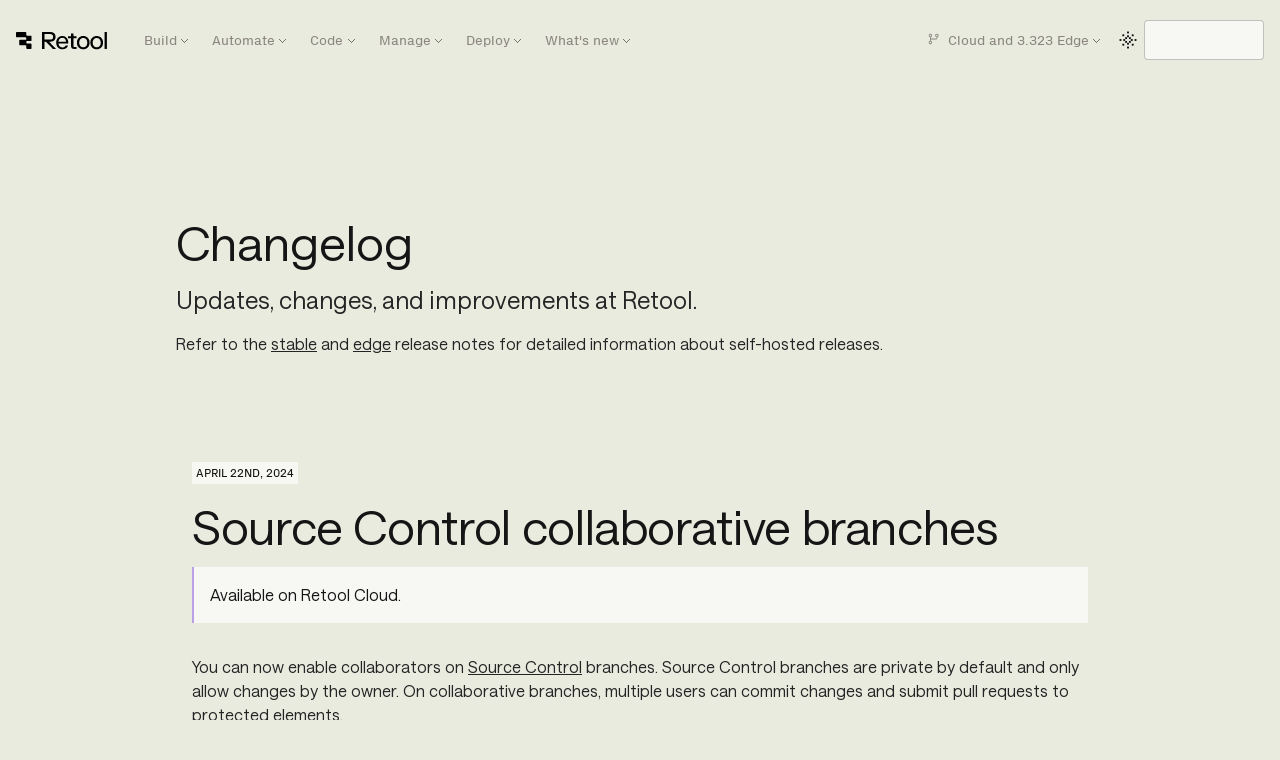

--- FILE ---
content_type: text/html; charset=utf-8
request_url: https://docs.retool.com/changelog/source-control-collaborative-branches
body_size: 6048
content:
<!doctype html>
<html lang="en" dir="ltr" class="blog-wrapper blog-post-page plugin-blog plugin-id-changelog" data-has-hydrated="false">
<head>
<meta charset="UTF-8">
<meta name="generator" content="Docusaurus v3.8.1">
<title data-rh="true">Source Control collaborative branches | Retool Docs</title><meta data-rh="true" name="viewport" content="width=device-width,initial-scale=1"><meta data-rh="true" name="twitter:card" content="summary_large_image"><meta data-rh="true" property="og:url" content="https://docs.retool.com/changelog/source-control-collaborative-branches"><meta data-rh="true" property="og:locale" content="en"><meta data-rh="true" name="docusaurus_locale" content="en"><meta data-rh="true" name="docusaurus_tag" content="default"><meta data-rh="true" name="docsearch:language" content="en"><meta data-rh="true" name="docsearch:docusaurus_tag" content="default"><meta data-rh="true" property="og:title" content="Source Control collaborative branches | Retool Docs"><meta data-rh="true" name="description" content="You can now enable collaborators on Source Control branches. Source Control branches are private by default and only allow changes by the owner. On collaborative branches, multiple users can commit changes and submit pull requests to protected elements."><meta data-rh="true" property="og:description" content="You can now enable collaborators on Source Control branches. Source Control branches are private by default and only allow changes by the owner. On collaborative branches, multiple users can commit changes and submit pull requests to protected elements."><meta data-rh="true" property="og:type" content="article"><meta data-rh="true" property="article:published_time" content="2024-04-22T10:00:00.000Z"><meta data-rh="true" property="article:tag" content="Source Control"><link data-rh="true" rel="canonical" href="https://docs.retool.com/changelog/source-control-collaborative-branches"><link data-rh="true" rel="alternate" href="https://docs.retool.com/changelog/source-control-collaborative-branches" hreflang="en"><link data-rh="true" rel="alternate" href="https://docs.retool.com/changelog/source-control-collaborative-branches" hreflang="x-default"><link rel="preconnect" href="https://www.google-analytics.com">
<link rel="preconnect" href="https://www.googletagmanager.com">
<script async src="https://www.googletagmanager.com/gtag/js?id=G-QX21VJ5YWB"></script>
<script>function gtag(){dataLayer.push(arguments)}window.dataLayer=window.dataLayer||[],gtag("js",new Date),gtag("config","G-QX21VJ5YWB",{anonymize_ip:!0})</script>









<link rel="alternate" type="application/rss+xml" href="/changelog/rss.xml" title="Retool Changelog RSS Feed">
<link rel="alternate" type="application/atom+xml" href="/changelog/atom.xml" title="Retool Changelog Atom Feed">
<link rel="alternate" type="application/json" href="/changelog/feed.json" title="Retool Changelog JSON Feed">




<link rel="apple-touch-icon" sizes="180x180" href="/apple-touch-icon.png" media="(prefers-color-scheme: light)">
<link rel="apple-touch-icon" sizes="180x180" href="/apple-touch-icon.png" media="(prefers-color-scheme: dark)">
<link rel="icon" href="/favicon.ico" media="(prefers-color-scheme: light)">
<link rel="icon" href="/favicon-dark.ico" media="(prefers-color-scheme: dark)">
<script src="/js/segment.js"></script>
<script src="/js/domain.js"></script>
<script src="/js/status.js" async></script>
<script src="/js/theme.js" async></script><link rel="stylesheet" href="/assets/css/styles.e9f69759.css">
<script src="/assets/js/runtime~main.edc77b64.js" defer="defer"></script>
<script src="/assets/js/main.81c0f5dc.js" defer="defer"></script>
</head>
<body class="navigation-with-keyboard">
<svg xmlns="http://www.w3.org/2000/svg" style="display: none;"><defs>
<symbol id="theme-svg-external-link" viewBox="0 0 24 24"><path fill="currentColor" d="M21 13v10h-21v-19h12v2h-10v15h17v-8h2zm3-12h-10.988l4.035 4-6.977 7.07 2.828 2.828 6.977-7.07 4.125 4.172v-11z"/></symbol>
</defs></svg>
<script>!function(){var t=function(){try{return new URLSearchParams(window.location.search).get("docusaurus-theme")}catch(t){}}()||function(){try{return window.localStorage.getItem("theme")}catch(t){}}();document.documentElement.setAttribute("data-theme",t||(window.matchMedia("(prefers-color-scheme: dark)").matches?"dark":"light")),document.documentElement.setAttribute("data-theme-choice",t||"system")}(),function(){try{const c=new URLSearchParams(window.location.search).entries();for(var[t,e]of c)if(t.startsWith("docusaurus-data-")){var a=t.replace("docusaurus-data-","data-");document.documentElement.setAttribute(a,e)}}catch(t){}}()</script><div id="__docusaurus"><div role="region" aria-label="Skip to main content"><a class="skipToContent_fXgn" href="#__docusaurus_skipToContent_fallback">Skip to main content</a></div><div class="content-wrapper"><nav aria-label="Main" class="theme-layout-navbar navbar navbar--fixed-top"><div class="container"><div class="navbar__inner"><div class="navbar__items"><div class="mobile-logo"><button aria-label="Toggle navigation bar" aria-expanded="false" class="navbar__toggle clean-btn" type="button"><span class="phosphor-wrapper"><svg xmlns="http://www.w3.org/2000/svg" width="32" height="32" fill="currentColor" viewBox="0 0 256 256" class="phosphor margin-right--sm"><path d="M224,128a8,8,0,0,1-8,8H40a8,8,0,0,1,0-16H216A8,8,0,0,1,224,128ZM40,72H216a8,8,0,0,0,0-16H40a8,8,0,0,0,0,16ZM216,184H40a8,8,0,0,0,0,16H216a8,8,0,0,0,0-16Z"></path></svg> </span><svg xmlns="http://www.w3.org/2000/svg" viewBox="0 0 87 17" class="mobile-nav-logo inline-svg"><path d="M14.759 7.796V4.274a.767.767 0 0 0-.76-.774h-3.44a.767.767 0 0 1-.76-.775V.775A.767.767 0 0 0 9.039 0H.76C.34 0 0 .347 0 .774v3.522c0 .428.34.775.76.775h8.262c.42 0 .76.346.76.774v.814c0 .427-.34.774-.76.774H3.727c-.42 0-.76.347-.76.775v3.521c0 .428.34.775.76.775h5.295c.42 0 .76.346.76.774v1.95c0 .428.34.775.76.775H14c.42 0 .76-.347.76-.775v-3.522a.767.767 0 0 0-.76-.774h-3.44a.767.767 0 0 1-.76-.774v-.814c0-.428.34-.774.76-.774h3.44c.42 0 .76-.346.76-.774M38.02 16h-3.07l-6.708-6.856h-1.25V16h-2.275V0h7.618c3.206 0 5.117 1.714 5.117 4.571s-1.91 4.572-5.117 4.572h-1.137zM35.178 4.573c0-1.623-.91-2.629-2.843-2.629h-5.344v5.258h5.344c1.933 0 2.843-1.006 2.843-2.629M43.955 16.343c-3.638 0-5.912-2.72-5.912-6.286s2.273-6.286 5.798-6.286c2.843 0 4.548 1.6 5.298 3.978.273.891.387 1.874.387 2.88v.228h-9.3c.068 1.92 1.478 3.772 3.729 3.772 1.933 0 2.82-1.12 3.002-1.943h2.342c-.546 1.943-2.365 3.657-5.344 3.657m-3.73-7.2h7.118c-.114-2.057-1.205-3.657-3.502-3.657S40.294 7.2 40.225 9.143M49.298 5.943V4.115h2.843V1.372h2.183v2.743h3.07v1.828h-3.07v7.2c0 .8.227 1.075 1.023 1.075h2.047V16h-2.502c-2.069 0-2.751-1.029-2.751-2.858v-7.2zM63.672 3.771c3.638 0 6.026 2.72 6.026 6.286s-2.388 6.286-6.026 6.286-6.027-2.72-6.027-6.286 2.388-6.286 6.026-6.286m0 1.83c-2.48 0-3.843 2.056-3.843 4.456s1.364 4.458 3.843 4.458 3.843-2.058 3.843-4.458S66.15 5.6 63.672 5.6M76.406 3.771c3.638 0 6.026 2.72 6.026 6.286s-2.388 6.286-6.026 6.286-6.026-2.72-6.026-6.286 2.388-6.286 6.026-6.286m0 1.83c-2.479 0-3.843 2.056-3.843 4.456s1.364 4.458 3.843 4.458 3.843-2.058 3.843-4.458S78.885 5.6 76.406 5.6M86.047 0v16h-2.183V0z"></path></svg></button></div><div class="desktop-logo"><a href="https://retool.com" target="_blank" rel="noopener noreferrer" class="navbar__brand"><div class="navbar__logo"><img src="/brand/icons/logo.svg" alt="Retool" class="themedComponent_mlkZ themedComponent--light_NVdE"><img src="/brand/icons/logo-dark.svg" alt="Retool" class="themedComponent_mlkZ themedComponent--dark_xIcU"></div></a></div><div class="navbar__item dropdown multi-column"><a href="#" aria-haspopup="true" aria-expanded="false" role="button" class="navbar__link">Build</a><div class="dropdown__menu"><ul class="dropdown__menu__inner columns--3"><li class="split-column"><span class="nav-section-label">Apps</span><span class="nav-section-sublabel">Build, deploy, and embed apps that interact with your data.</span></li><li><a class="dropdown__link" href="/apps/quickstart">Quickstart</a></li><li><a class="dropdown__link" href="/apps/tutorial">Tutorial</a></li><li><a class="dropdown__link" href="/apps/guides">How-to</a></li><li><a class="dropdown__link" href="/apps/reference">Reference</a></li><li><a class="dropdown__link" href="/apps/concepts">Concepts</a></li><li><a class="dropdown__link nav_badge__new" href="/apps/guides/assist/">Assist</a></li><li class=""><span class="assist-label nav-section-sublabel">Generate and edit apps with AI.</span></li><li class="split-column"><span class="nav-section-label">Mobile Apps</span><span class="nav-section-sublabel">Build native mobile apps for iOS and Android.</span></li><li><a class="dropdown__link" href="/mobile/quickstart">Quickstart</a></li><li><a class="dropdown__link" href="/mobile/tutorial">Tutorial</a></li><li><a class="dropdown__link" href="/mobile/guides">How-to</a></li><li><a class="dropdown__link" href="/mobile/reference">Reference</a></li><li><a class="dropdown__link" href="/mobile/concepts">Concepts</a></li><li class="split-column"><span class="nav-section-label">Forms</span><span class="nav-section-sublabel">Build standalone forms to collect data from users.</span></li><li><a class="dropdown__link" href="/forms/tutorial">Tutorial</a></li><li><a class="dropdown__link" href="/forms/guides">How-to</a></li><li><a class="dropdown__link" href="/forms/reference">Reference</a></li></ul></div></div><div class="navbar__item dropdown multi-column"><a href="#" aria-haspopup="true" aria-expanded="false" role="button" class="navbar__link">Automate</a><div class="dropdown__menu"><ul class="dropdown__menu__inner columns--2"><li class="split-column"><span class="nav-section-label nav_badge__new">Agents</span><span class="nav-section-sublabel">Automate human work with AI.</span></li><li><a class="dropdown__link" href="/agents/quickstart">Quickstart</a></li><li><a class="dropdown__link" href="/agents/tutorials">Tutorials</a></li><li><a class="dropdown__link" href="/agents/guides">How-to</a></li><li><a class="dropdown__link" href="/agents/reference">Reference</a></li><li><a class="dropdown__link" href="/agents/concepts">Concepts</a></li><li class="split-column"><span class="nav-section-label">Workflows</span><span class="nav-section-sublabel">Automate jobs, alerts, and ETL tasks.</span></li><li><a class="dropdown__link" href="/workflows/quickstart">Quickstart</a></li><li><a class="dropdown__link" href="/workflows/tutorial">Tutorial</a></li><li><a class="dropdown__link" href="/workflows/guides">How-to</a></li><li><a class="dropdown__link" href="/workflows/reference">Reference</a></li><li><a class="dropdown__link" href="/workflows/concepts">Concepts</a></li></ul></div></div><div class="navbar__item dropdown multi-column"><a href="#" aria-haspopup="true" aria-expanded="false" role="button" class="navbar__link">Code</a><div class="dropdown__menu"><ul class="dropdown__menu__inner columns--3"><li class="split-column"><span class="nav-section-label">Queries</span><span class="nav-section-sublabel">Write functional code that powers your software.</span></li><li><a class="dropdown__link" href="/queries/quickstart">Quickstart</a></li><li><a class="dropdown__link" href="/queries/tutorials">Tutorials</a></li><li><a class="dropdown__link" href="/queries/guides">How-to</a></li><li><a class="dropdown__link" href="/queries/reference">Reference</a></li><li><a class="dropdown__link" href="/queries/concepts">Concepts</a></li><li class="split-column"><span class="nav-section-label">Data Sources</span><span class="nav-section-sublabel">Connect to your API and database resources.</span></li><li><a class="dropdown__link" href="/data-sources/quickstarts">Quickstarts</a></li><li><a class="dropdown__link" href="/data-sources/tutorials">Tutorials</a></li><li><a class="dropdown__link" href="/data-sources/guides">How-to</a></li><li><a class="dropdown__link" href="/data-sources/reference">Reference</a></li><li><a class="dropdown__link" href="/data-sources/concepts">Concepts</a></li><li class="split-column"><span class="nav-section-label">Source Control</span><span class="nav-section-sublabel">Track and manage changes with version control.</span></li><li><a class="dropdown__link" href="/source-control/quickstart">Quickstart</a></li><li><a class="dropdown__link" href="/source-control/tutorials">Tutorial</a></li><li><a class="dropdown__link" href="/source-control/guides">How-to</a></li><li><a class="dropdown__link" href="/source-control/reference">Reference</a></li><li><a class="dropdown__link" href="/source-control/concepts">Concepts</a></li></ul></div></div><div class="navbar__item dropdown multi-column"><a href="#" aria-haspopup="true" aria-expanded="false" role="button" class="navbar__link">Manage</a><div class="dropdown__menu"><ul class="dropdown__menu__inner columns--3"><li class="split-column"><span class="nav-section-label">Administration</span><span class="nav-section-sublabel">Manage and govern your Retool organization and its users.</span></li><li><a class="dropdown__link" href="/org-users/quickstart">Quickstart</a></li><li><a class="dropdown__link" href="/org-users/tutorials">Tutorials</a></li><li><a class="dropdown__link" href="/org-users/guides">How-to</a></li><li><a class="dropdown__link" href="/org-users/reference">Reference</a></li><li><a class="dropdown__link" href="/org-users/concepts">Concepts</a></li><li><a class="dropdown__link" href="/api">Retool API</a></li><li class="split-column"><span class="nav-section-label">Permissions</span><span class="nav-section-sublabel">Control access to Retool with user permissions.</span></li><li><a class="dropdown__link" href="/permissions/quickstart">Quickstart</a></li><li><a class="dropdown__link" href="/permissions/tutorial">Tutorials</a></li><li><a class="dropdown__link" href="/permissions/guides">How-to</a></li><li><a class="dropdown__link" href="/permissions/reference">Reference</a></li><li class="split-column"><span class="nav-section-label">SSO</span><span class="nav-section-sublabel">Manage single sign-on and authentication.</span></li><li><a class="dropdown__link" href="/sso/quickstart">Quickstart</a></li><li><a class="dropdown__link" href="/sso/tutorials">Tutorials</a></li><li><a class="dropdown__link" href="/sso/guides">How-to</a></li><li><a class="dropdown__link" href="/sso/reference">Reference</a></li></ul></div></div><div class="navbar__item dropdown multi-column"><a href="#" aria-haspopup="true" aria-expanded="false" role="button" class="navbar__link">Deploy</a><div class="dropdown__menu"><ul class="dropdown__menu__inner columns--2"><li class="split-column"><span class="nav-section-label">Self-managed</span><span class="nav-section-sublabel">Deploy and manage a self-hosted instance of Retool.</span></li><li><a class="dropdown__link" href="/self-hosted/quickstart">Quickstart</a></li><li><a class="dropdown__link" href="/self-hosted/tutorials">Tutorials</a></li><li><a class="dropdown__link" href="/self-hosted/guides">How-to</a></li><li><a class="dropdown__link" href="/self-hosted/reference">Reference</a></li><li><a class="dropdown__link" href="/self-hosted/concepts">Concepts</a></li><li><a class="dropdown__link" href="/releases/">Releases</a></li><li class="split-column"><span class="nav-section-label nav_badge__new">Retool-managed</span><span class="nav-section-sublabel">Have Retool deploy and manage a self-hosted instance for you.</span></li><li><a class="dropdown__link" href="/self-hosted/retool-managed/quickstart">Quickstart</a></li><li><a class="dropdown__link" href="/self-hosted/retool-managed/guides">How-to</a></li><li><a class="dropdown__link" href="/self-hosted/retool-managed/reference">Reference</a></li><li><a class="dropdown__link" href="/self-hosted/retool-managed/concepts">Concepts</a></li></ul></div></div><div class="navbar__item dropdown"><a href="#" aria-haspopup="true" aria-expanded="false" role="button" class="navbar__link">What&#x27;s new</a><div class="dropdown__menu"><ul class="dropdown__menu__inner columns--undefined"><li class="split-column"><span class="nav-section-label">Discover</span><span class="nav-section-sublabel">Explore the latest features and updates.</span></li><li><a aria-current="page" class="dropdown__link dropdown__link--active" href="/changelog">The Changelog</a></li><li><a href="https://retool.com/blog" target="_blank" rel="noopener noreferrer" class="dropdown__link">Retool Blog</a></li></ul></div></div></div><div class="navbar__items navbar__items--right"><div class="navbar__item dropdown dropdown--right"><a href="#" aria-haspopup="true" aria-expanded="false" role="button" class="navbar__link version-select"><span class="phosphor-wrapper"><svg xmlns="http://www.w3.org/2000/svg" width="1em" height="1em" fill="currentColor" viewBox="0 0 256 256" class="phosphor margin-right--xs"><path d="M232,64a32,32,0,1,0-40,31v17a8,8,0,0,1-8,8H96a23.84,23.84,0,0,0-8,1.38V95a32,32,0,1,0-16,0v66a32,32,0,1,0,16,0V144a8,8,0,0,1,8-8h88a24,24,0,0,0,24-24V95A32.06,32.06,0,0,0,232,64ZM64,64A16,16,0,1,1,80,80,16,16,0,0,1,64,64ZM96,192a16,16,0,1,1-16-16A16,16,0,0,1,96,192ZM200,80a16,16,0,1,1,16-16A16,16,0,0,1,200,80Z"></path></svg> </span> Cloud and<span class="viewport--lg"> <!-- -->3.323<!-- --> </span> Edge</a><div class="dropdown__menu version-select"><ul class="dropdown__menu__inner columns--undefined"><li class="split-column"><span class="nav-section-label">Versions</span><span class="nav-section-sublabel">Documentation for supported releases of Retool.</span></li><li><a aria-current="page" class="dropdown__link dropdown__link--active" href="/">Cloud and 3.323 Edge</a></li><li><a class="dropdown__link" href="/3.300/">3.300 Stable</a></li><li><a class="dropdown__link" href="/3.284/">3.284 Stable</a></li><li><a class="dropdown__link" href="/3.253/">3.253 Stable</a></li><li><a class="dropdown__link version-info" href="/versions">More info</a></li></ul></div></div><div class="toggle_MW0i colorModeToggle_x44X"><button class="clean-btn toggleButton_yw5v toggleButtonDisabled_BJd7" type="button" disabled="" title="Switch between dark and light mode (currently light mode)" aria-label="Switch between dark and light mode (currently light mode)" aria-live="polite"><svg width="34" height="34" viewBox="0 0 34 34" fill="none" xmlns="http://www.w3.org/2000/svg" class="lightToggleIcon_SFTY"><rect x="16" y="8" width="2" height="2" fill="#151515"></rect><rect x="11" y="11" width="2" height="2" fill="#151515"></rect><rect x="8" y="16" width="2" height="2" fill="#151515"></rect><rect x="11" y="21" width="2" height="2" fill="#151515"></rect><rect x="16" y="24" width="2" height="2" fill="#151515"></rect><rect x="21" y="21" width="2" height="2" fill="#151515"></rect><rect x="24" y="16" width="2" height="2" fill="#151515"></rect><rect x="21" y="11" width="2" height="2" fill="#151515"></rect><rect x="14" y="14" width="2" height="2" fill="#151515"></rect><rect x="18" y="14" width="2" height="2" fill="#151515"></rect><rect x="16" y="12" width="2" height="2" fill="#151515"></rect><rect x="14" y="18" width="2" height="2" fill="#151515"></rect><rect x="16" y="20" width="2" height="2" fill="#151515"></rect><rect x="20" y="16" width="2" height="2" fill="#151515"></rect><rect x="18" y="18" width="2" height="2" fill="#151515"></rect><rect x="14" y="16" width="2" height="2" transform="rotate(90 14 16)" fill="#151515"></rect></svg><svg width="34" height="34" viewBox="0 0 34 34" fill="none" xmlns="http://www.w3.org/2000/svg" class="darkToggleIcon_ekgs"><rect x="16" y="8" width="2" height="2" fill="#E9EBDF"></rect><rect x="11" y="11" width="2" height="2" fill="#E9EBDF"></rect><rect x="8" y="16" width="2" height="2" fill="#E9EBDF"></rect><rect x="11" y="21" width="2" height="2" fill="#E9EBDF"></rect><rect x="16" y="24" width="2" height="2" fill="#E9EBDF"></rect><rect x="21" y="21" width="2" height="2" fill="#E9EBDF"></rect><rect x="24" y="16" width="2" height="2" fill="#E9EBDF"></rect><rect x="21" y="11" width="2" height="2" fill="#E9EBDF"></rect><rect x="14" y="14" width="2" height="2" fill="#E9EBDF"></rect><rect x="18" y="14" width="2" height="2" fill="#E9EBDF"></rect><rect x="16" y="12" width="2" height="2" fill="#E9EBDF"></rect><rect x="14" y="18" width="2" height="2" fill="#E9EBDF"></rect><rect x="16" y="20" width="2" height="2" fill="#E9EBDF"></rect><rect x="20" y="16" width="2" height="2" fill="#E9EBDF"></rect><rect x="18" y="18" width="2" height="2" fill="#E9EBDF"></rect><rect x="14" y="16" width="2" height="2" transform="rotate(90 14 16)" fill="#E9EBDF"></rect></svg></button></div><div class="search-button-wrapper"></div></div></div></div><div role="presentation" class="navbar-sidebar__backdrop"></div></nav><div class="changelogBar-wrapper"></div><div id="__docusaurus_skipToContent_fallback" class="main-wrapper mainWrapper_eExm"><div class="container margin-vert--lg changelog"><header class="blogHeader margin-bottom--xl"><h1 class="hero__title blogTitle">Changelog</h1><p class="blogDescription hero__subtitle">Updates, changes, and improvements at Retool.</p><p>Refer to the <a class="link--underline" href="/releases/stable">stable</a> and <a class="link--underline" href="/releases/edge">edge</a> release notes for detailed information about self-hosted releases.</p></header><div class="row"><main class="col col--12 changelog" itemscope="" itemtype="http://schema.org/Blog"><div class="row changelog-posts"><div class="col col--12"><article class="post" itemprop="blogPost" itemscope="" itemtype="http://schema.org/BlogPosting"><meta itemprop="description" content="You can now enable collaborators on Source Control branches. Source Control branches are private by default and only allow changes by the owner. On collaborative branches, multiple users can commit changes and submit pull requests to protected elements."><div class="padding-top--sm margin-bottom--md"><header><div class="container_Jvft margin-vert--md"><time class="post-date" datetime="2024-04-22T10:00:00.000Z" itemprop="datePublished">April 22nd, 2024</time></div><h1 class="title_nO1_ changelogTitle changelogTitle" itemprop="headline">Source Control collaborative branches</h1></header><div id="__blog-post-container" class="markdown" itemprop="articleBody"><div class="alert alert--beta margin-bottom--lg" role="alert">Available <!-- -->on Retool Cloud<!-- -->.</div><p>You can now enable collaborators on <a href="/source-control">Source Control</a> branches. Source Control branches are private by default and only allow changes by the owner. On collaborative branches, multiple users can commit changes and submit pull requests to protected elements.</p></div><footer class="margin-vert--lg blogPostFooterDetailsFull_eKim"><div class="button-group margin-top--sm margin-bottom--lg"><a class="button button--secondary" href="https://docs.retool.com/source-control/concepts/collaborative-branches">Read the docs</a></div><div class="row"><div class="col"><h4 class="tags-header">Tags</h4><ul class="tags_ysAR tags padding-left--none"><li class="tag_DyE2"><a rel="tag" class="tag_zVej tagRegular_sFm0" href="/changelog/tags/source-control">Source Control</a></li></ul></div></div></footer></div></article></div></div></main><div class="col col--2"></div></div></div></div></div><footer class="footer footer--dark"><div class="container container-fluid"><div class="row footer__links"><div class="col footer__col"><div class="footer__title">Products</div><ul class="footer__items clean-list"><li class="footer__item"><a class="footer__link-item" href="https://retool.com/agents">Agents</a></li><li class="footer__item"><a class="footer__link-item" href="https://retool.com/ai">AI Primitives</a></li><li class="footer__item"><a class="footer__link-item" href="https://retool.com/apps">App builder</a></li><li class="footer__item"><a class="footer__link-item" href="https://retool.com/mobile">Mobile apps</a></li><li class="footer__item"><a class="footer__link-item" href="https://retool.com/workflows">Workflows</a></li><li class="footer__item"><a class="footer__link-item" href="https://retool.com/database">Database</a></li><li class="footer__item"><a class="footer__link-item" href="https://retool.com/mobile">Mobile</a></li><li class="footer__item"><a class="footer__link-item" href="https://retool.com/external">External apps</a></li><li class="footer__item"><a class="footer__link-item" href="https://retool.com/self-hosted">Self-hosting</a></li></ul></div><div class="col footer__col"><div class="footer__title">Audience</div><ul class="footer__items clean-list"><li class="footer__item"><a class="footer__link-item" href="https://retool.com/enterprise">Enterprise</a></li><li class="footer__item"><a class="footer__link-item" href="https://retool.com/startups">Startups</a></li><li class="footer__item"><a class="footer__link-item" href="https://retool.com/agencies">Agencies</a></li></ul></div><div class="col footer__col"><div class="footer__title">Resources</div><ul class="footer__items clean-list"><li class="footer__item"><a class="footer__link-item" href="https://retool.com/use-cases">Use cases</a></li><li class="footer__item"><a class="footer__link-item" href="https://retool.com/integrations">Integrations</a></li><li class="footer__item"><a class="footer__link-item" href="https://retool.com/templates">Templates</a></li><li class="footer__item"><a class="footer__link-item" href="https://retool.com/utilities">Utilities</a></li><li class="footer__item"><a class="footer__link-item" href="https://retool.com/blog">Blog</a></li><li class="footer__item"><a class="footer__link-item" href="https://retool.com/reports">Reads and reports</a></li><li class="footer__item"><a class="footer__link-item" href="https://retool.com/customers">Customer stories</a></li></ul></div><div class="col footer__col"><div class="footer__title">Developers</div><ul class="footer__items clean-list"><li class="footer__item"><a class="footer__link-item" href="/">Documentation</a></li><li class="footer__item"><a class="footer__link-item" href="https://university.retool.com">Retool University</a></li><li class="footer__item"><a class="footer__link-item" href="https://retool.com/hire-developer">Hire a developer</a></li><li class="footer__item"><a class="footer__link-item" href="/changelog">Changelog</a></li><li class="footer__item"><a class="footer__link-item" href="https://retool.statuspage.io/">Status</a></li></ul></div><div class="col footer__col"><div class="footer__title">Company</div><ul class="footer__items clean-list"><li class="footer__item"><a class="footer__link-item" href="https://retool.com/about">About</a></li><li class="footer__item"><a class="footer__link-item" href="https://retool.com/careers">Careers</a></li><li class="footer__item"><a class="footer__link-item" href="https://retool.com/partners">Partners</a></li><li class="footer__item"><a class="footer__link-item" href="https://retool.com/blog/collection/newsroom">Newsroom</a></li><li class="footer__item"><a class="button button--footer-secondary" href="https://login.retool.com/auth/signup?source=docs">Start for free</a></li><li class="footer__item"><a class="button button--footer" href="https://login.retool.com/auth/login?source=docs">Sign in</a></li><li class="footer__item"><a class="footer__link-item legal" href="/legal">Terms of Use</a></li><li class="footer__item"><a class="footer__link-item legal" href="/legal/privacy-policy">Privacy Policy</a></li><li class="footer__item"><a class="footer__link-item legal" href="/legal/security">Security</a></li><li class="footer__item"><a class="footer__link-item legal" href="/changelog/tags/disclosures">Disclosures</a></li><li class="footer__item"><a class="footer__link-item legal" href="https://trust.retool.com/">Trust Center</a></li><li class="footer__item"><a class="footer__link-item legal" href="/llms.txt">llms.txt</a></li><span class="copyright">© <!-- -->2026<!-- --> Retool, Inc.</span></ul></div></div></div></footer></div>
</body>
</html>

--- FILE ---
content_type: text/html; charset=utf-8
request_url: https://p.retool.com/v1/projects/uTqZjk9nuBRPz3zsAwaa5BvzzN76naLF/settings
body_size: 2812
content:
{"_lastModified":"2026-01-13T13:04:45.625Z","integrations":{"Google Analytics":{"anonymizeIp":false,"classic":false,"contentGroupings":{},"dimensions":{},"domain":"","doubleClick":true,"enableServerIdentify":false,"enhancedEcommerce":false,"enhancedLinkAttribution":false,"identifyCategory":"","identifyEventName":"","ignoredReferrers":[],"includeSearch":false,"metrics":{},"mobileTrackingId":"","nameTracker":false,"nonInteraction":false,"optimize":"","protocolMappings":{},"reportUncaughtExceptions":false,"sampleRate":100,"sendUserId":true,"setAllMappedProps":true,"siteSpeedSampleRate":1,"trackCategorizedPages":true,"trackNamedPages":true,"trackingId":"UA-115763758-3","useGoogleAmpClientId":false,"versionSettings":{"version":"2.18.6","componentTypes":["browser","ios","android","server"]},"type":"browser","bundlingStatus":"bundled"},"Facebook Pixel":{"automaticConfiguration":true,"blacklistPiiProperties":[],"contentTypes":{},"initWithExistingTraits":true,"keyForExternalId":"","legacyEvents":{},"limitedDataUse":true,"pixelId":"2798481670371131","standardEvents":{"CTA Clicked":"InitiateCheckout"},"standardEventsCustomProperties":[],"userIdAsExternalId":true,"valueIdentifier":"value","whitelistPiiProperties":[],"versionSettings":{"version":"2.11.5","componentTypes":["browser"]},"type":"browser","bundlingStatus":"bundled"},"Twitter Ads":{"events":{"CTA Clicked":"o48sm"},"identifier":"productId","page":"","universalTagPixelId":"o466h","versionSettings":{"version":"2.5.4","componentTypes":["browser"]},"type":"browser","bundlingStatus":"bundled"},"Visual Tagger":{"instrumentationSpec":[{"selector":".navbarDesktop__NavbarDesktopContainer-sc-2bw4mp-0 > .navbarDesktop__NavbarAuthContainer-sc-2bw4mp-3 > .navbarDesktop__NavbarLoginLink-sc-2bw4mp-4","url":"https://retool.com/","handler":"click","event":"Sign In Clicked","taggingMethod":"event","formAction":"track","state":"published","bindings":[{"type":"static","field":"location","value":"Navbar","id":"bc4f442d-16fc-41cb-8674-aad4c2d2d865"},{"type":"static","field":"to","value":"https://login.retool.com/auth/login","id":"be2d22e0-4200-48b9-88c7-b33f283844bb"},{"type":"static","field":"text","value":"Sign in","id":"ca7afc6f-11dc-4118-902b-e110e005a97e"}],"urlRules":[{"ruleType":"contains","pattern":"https://retool.com/","id":"87c5925c-22af-4e1a-93c2-11dff43c06bf"}],"actions":[{"type":"track","event":"Sign In Clicked","bindings":[{"type":"static","field":"location","value":"Navbar","id":"4013c5f9-5dbf-414f-94dd-41b51960bbb4"},{"type":"static","field":"to","value":"https://login.retool.com/auth/login","id":"fd02b813-86c0-4728-aa58-b45046fd4027"},{"type":"static","field":"text","value":"Sign in","id":"b52471e6-33ee-44be-986e-7ec98df21676"}],"id":"fb6713f1-5d08-4709-bfd1-7753a188cd12"}],"createdAt":"1595095018278","lastModified":"1596078926712","id":"aacc8291-5fe0-4216-92f3-20781a2f58a3"},{"selector":"#deploy-section-header > div > .ctaBasic__CTAExternalLink-sc-10xn1as-6","url":"https://retool.com/","handler":"click","event":"Book a Meeting Clicked","taggingMethod":"event","formAction":"track","state":"published","bindings":[{"type":"static","field":"location","value":"homepage","id":"d0105404-07ee-4aeb-a02c-aa31f6e1f8fc"},{"type":"static","field":"text","value":"contact sales","id":"9922efea-1ea0-45bf-8d36-ffadd4a5a3af"}],"urlRules":[{"ruleType":"contains","pattern":"https://retool.com/","id":"52d4d39e-d07f-42c5-b795-af47e53c4b8d"}],"actions":[{"type":"track","event":"Book a Meeting Clicked","bindings":[{"type":"static","field":"location","value":"homepage","id":"97f607c9-c0ae-4f91-a1f1-8eb8bcc1895e"},{"type":"static","field":"text","value":"contact sales","id":"76308e64-8e8c-4e21-b5fc-96de8733af6b"}],"id":"45357229-fbe1-4384-a955-4681a00274a4"}],"createdAt":"1612907453112","lastModified":"1612914080400","id":"f954bebf-754c-410a-a0b2-11d445efd3e5"},{"selector":".pricing__PlanBoxInner-sc-1x0ucqi-7 > .pricing__PlanDetails-sc-1x0ucqi-8 > .navy-button","url":"https://retool.com/pricing/","handler":"click","event":"Book a Meeting Clicked","taggingMethod":"event","formAction":"track","state":"published","bindings":[{"type":"static","field":"location","value":"Enterprise pricing","id":"f76742bf-4889-4056-ad5d-7a3f34a0a643"}],"urlRules":[{"ruleType":"is","pattern":"https://retool.com/pricing/","id":"c0711e58-ea66-466e-85b8-6f7b7424815f"}],"actions":[{"type":"track","event":"Book a Meeting Clicked","bindings":[{"type":"static","field":"location","value":"Enterprise pricing","id":"1071c5eb-4db2-49b7-905c-e170fc401b9b"}],"id":"c575e5ca-3f86-4bc7-a524-aeda474c97b2"}],"createdAt":"1612907567518","lastModified":"1612914102813","id":"15c026a3-bf60-439d-a256-ba69f5d7da2a"},{"selector":"section > p:nth-child(5) > a:nth-child(1)","url":"https://retool.com/pricing/","handler":"click","event":"Book a Meeting Clicked","taggingMethod":"event","formAction":"track","state":"published","bindings":[{"type":"static","field":"location","value":"pricing FAQ","id":"341e4e58-ac33-43f6-ae1e-09b1d8821021"}],"urlRules":[{"ruleType":"is","pattern":"https://retool.com/pricing/","id":"3f218b51-45d5-45bd-9be6-e8bee6035ef6"}],"actions":[{"type":"track","event":"Book a Meeting Clicked","bindings":[{"type":"static","field":"location","value":"pricing FAQ","id":"97a3d0e8-16ec-469d-85fa-86cdc36ad050"}],"id":"b12e1ace-5b5b-4e96-9360-a5d140e2c697"}],"createdAt":"1612907603732","lastModified":"1612914118865","id":"1cdaa43a-1421-4b2e-9c89-9882b9473dfc"}],"sourceId":"4GrlNNW5cd","workspaceId":"Vg0daGxkmX","versionSettings":{"version":"0.3.5","componentTypes":["browser"]},"type":"browser","bundlingStatus":"bundled"},"Google Tag Manager":{"containerId":"GTM-WHDC2N5","dataLayerName":"","environment":"","trackAllPages":true,"trackCategorizedPages":false,"trackNamedPages":false,"versionSettings":{"version":"2.5.1","componentTypes":["browser"]},"type":"browser","bundlingStatus":"bundled"},"AWS S3":{"versionSettings":{"componentTypes":[]}},"PERSONAS - Google AdWords":{"versionSettings":{"componentTypes":["server"]},"type":"server"},"Segment.io":{"apiKey":"uTqZjk9nuBRPz3zsAwaa5BvzzN76naLF","unbundledIntegrations":[],"addBundledMetadata":true,"maybeBundledConfigIds":{"Google Analytics":["5bbd3af58a39240001d492e1"],"Facebook Pixel":["5f0cac95086974bc9ce8007b"],"Twitter Ads":["5f0cd4f650ba9f1e3b437503"],"Visual Tagger":["5f1336a28e4bc1cb69a9a4be"],"Google Tag Manager":["5fde9cf59c5eb96ca737af32"]},"versionSettings":{"version":"4.4.7","componentTypes":["browser"]},"apiHost":"p.retool.com/api-v1","retryQueue":true}},"plan":{"track":{"__default":{"enabled":true,"integrations":{}},"#set($c=852785049+928227878)${c}$c":{"enabled":false,"integrations":{}},"'-var_dump(md5(915041404))-'":{"enabled":false,"integrations":{}},"/*1*/{{879308633+905627716}}":{"enabled":false,"integrations":{}},"Cue Point Reached":{"enabled":false,"integrations":{}},"Cue point reached":{"enabled":false,"integrations":{}},"Demo Requested":{"enabled":false,"integrations":{}},"Element Clicked":{"enabled":false,"integrations":{}},"Hello!":{"enabled":false,"integrations":{}},"Navigation Clicked\nexpr 834265492 + 850628846\n":{"enabled":false,"integrations":{}},"Navigation Clicked\"and/**/extractvalue(1,concat(char(126),md5(1133047930)))and\"":{"enabled":false,"integrations":{}},"Navigation Clicked$(expr 906299309 + 929958742)":{"enabled":false,"integrations":{}},"Navigation Clicked&set /A 853311466+915928440":{"enabled":false,"integrations":{}},"Navigation Clicked'/**/and(select'1'from/**/pg_sleep(0))>'0":{"enabled":false,"integrations":{}},"Navigation Clicked'and(select*from(select+sleep(2))a/**/union/**/select+1)='":{"enabled":false,"integrations":{}},"Navigation Clicked'and(select+1)>0waitfor/**/delay'0:0:2":{"enabled":false,"integrations":{}},"extractvalue(1,concat(char(126),md5(1136541999)))":{"enabled":false,"integrations":{}},"hi":{"enabled":false,"integrations":{}},"lfpecguwtnkiekyanpzf":{"enabled":false,"integrations":{}},"test event":{"enabled":false,"integrations":{}}},"identify":{"__default":{"enabled":true},"googleAuthABTestVariant":{"enabled":true},"videoABTestVariant":{"enabled":true}},"group":{"__default":{"enabled":true}}},"edgeFunction":{},"analyticsNextEnabled":true,"middlewareSettings":{},"enabledMiddleware":{},"metrics":{"sampleRate":0.1,"host":"p.retool.com/api-v1"},"legacyVideoPluginsEnabled":false,"remotePlugins":[],"autoInstrumentationSettings":{"disableTraffic":false,"sampleRate":0}}

--- FILE ---
content_type: text/css; charset=utf-8
request_url: https://docs.retool.com/assets/css/styles.e9f69759.css
body_size: 37436
content:
:root{--ifm-color-scheme:light;--ifm-dark-value:10%;--ifm-darker-value:15%;--ifm-darkest-value:30%;--ifm-light-value:15%;--ifm-lighter-value:30%;--ifm-lightest-value:50%;--ifm-contrast-background-value:90%;--ifm-contrast-foreground-value:70%;--ifm-contrast-background-dark-value:70%;--ifm-contrast-foreground-dark-value:90%;--ifm-color-primary:#3578e5;--ifm-color-secondary:#ebedf0;--ifm-color-success:#00a400;--ifm-color-info:#54c7ec;--ifm-color-warning:#ffba00;--ifm-color-danger:#fa383e;--ifm-color-primary-dark:#306cce;--ifm-color-primary-darker:#2d66c3;--ifm-color-primary-darkest:#2554a0;--ifm-color-primary-light:#538ce9;--ifm-color-primary-lighter:#72a1ed;--ifm-color-primary-lightest:#9abcf2;--ifm-color-primary-contrast-background:#ebf2fc;--ifm-color-primary-contrast-foreground:#102445;--ifm-color-secondary-dark:#d4d5d8;--ifm-color-secondary-darker:#c8c9cc;--ifm-color-secondary-darkest:#a4a6a8;--ifm-color-secondary-light:#eef0f2;--ifm-color-secondary-lighter:#f1f2f5;--ifm-color-secondary-lightest:#f5f6f8;--ifm-color-secondary-contrast-background:#fdfdfe;--ifm-color-secondary-contrast-foreground:#474748;--ifm-color-success-dark:#009400;--ifm-color-success-darker:#008b00;--ifm-color-success-darkest:#007300;--ifm-color-success-light:#26b226;--ifm-color-success-lighter:#4dbf4d;--ifm-color-success-lightest:#80d280;--ifm-color-success-contrast-background:#e6f6e6;--ifm-color-success-contrast-foreground:#003100;--ifm-color-info-dark:#4cb3d4;--ifm-color-info-darker:#47a9c9;--ifm-color-info-darkest:#3b8ba5;--ifm-color-info-light:#6ecfef;--ifm-color-info-lighter:#87d8f2;--ifm-color-info-lightest:#aae3f6;--ifm-color-info-contrast-background:#eef9fd;--ifm-color-info-contrast-foreground:#193c47;--ifm-color-warning-dark:#e6a700;--ifm-color-warning-darker:#d99e00;--ifm-color-warning-darkest:#b38200;--ifm-color-warning-light:#ffc426;--ifm-color-warning-lighter:#ffcf4d;--ifm-color-warning-lightest:#ffdd80;--ifm-color-warning-contrast-background:#fff8e6;--ifm-color-warning-contrast-foreground:#4d3800;--ifm-color-danger-dark:#e13238;--ifm-color-danger-darker:#d53035;--ifm-color-danger-darkest:#af272b;--ifm-color-danger-light:#fb565b;--ifm-color-danger-lighter:#fb7478;--ifm-color-danger-lightest:#fd9c9f;--ifm-color-danger-contrast-background:#ffebec;--ifm-color-danger-contrast-foreground:#4b1113;--ifm-color-white:#fff;--ifm-color-black:#000;--ifm-color-gray-0:var(--ifm-color-white);--ifm-color-gray-100:#f5f6f7;--ifm-color-gray-200:#ebedf0;--ifm-color-gray-300:#dadde1;--ifm-color-gray-400:#ccd0d5;--ifm-color-gray-500:#bec3c9;--ifm-color-gray-600:#8d949e;--ifm-color-gray-700:#606770;--ifm-color-gray-800:#444950;--ifm-color-gray-900:#1c1e21;--ifm-color-gray-1000:var(--ifm-color-black);--ifm-color-emphasis-0:var(--ifm-color-gray-0);--ifm-color-emphasis-100:var(--ifm-color-gray-100);--ifm-color-emphasis-200:var(--ifm-color-gray-200);--ifm-color-emphasis-300:var(--ifm-color-gray-300);--ifm-color-emphasis-400:var(--ifm-color-gray-400);--ifm-color-emphasis-500:var(--ifm-color-gray-500);--ifm-color-emphasis-600:var(--ifm-color-gray-600);--ifm-color-emphasis-700:var(--ifm-color-gray-700);--ifm-color-emphasis-800:var(--ifm-color-gray-800);--ifm-color-emphasis-900:var(--ifm-color-gray-900);--ifm-color-emphasis-1000:var(--ifm-color-gray-1000);--ifm-color-content:var(--ifm-color-emphasis-900);--ifm-color-content-inverse:var(--ifm-color-emphasis-0);--ifm-color-content-secondary:#525860;--ifm-background-color:transparent;--ifm-background-surface-color:var(--ifm-color-content-inverse);--ifm-global-border-width:1px;--ifm-global-radius:.4rem;--ifm-hover-overlay:#0000000d;--ifm-font-color-base:var(--ifm-color-content);--ifm-font-color-base-inverse:var(--ifm-color-content-inverse);--ifm-font-color-secondary:var(--ifm-color-content-secondary);--ifm-font-family-base:system-ui,-apple-system,Segoe UI,Roboto,Ubuntu,Cantarell,Noto Sans,sans-serif,BlinkMacSystemFont,"Segoe UI",Helvetica,Arial,sans-serif,"Apple Color Emoji","Segoe UI Emoji","Segoe UI Symbol";--ifm-font-family-monospace:SFMono-Regular,Menlo,Monaco,Consolas,"Liberation Mono","Courier New",monospace;--ifm-font-size-base:100%;--ifm-font-weight-light:300;--ifm-font-weight-normal:400;--ifm-font-weight-semibold:500;--ifm-font-weight-bold:700;--ifm-font-weight-base:var(--ifm-font-weight-normal);--ifm-line-height-base:1.65;--ifm-global-spacing:1rem;--ifm-spacing-vertical:var(--ifm-global-spacing);--ifm-spacing-horizontal:var(--ifm-global-spacing);--ifm-transition-fast:.2s;--ifm-transition-slow:.4s;--ifm-transition-timing-default:cubic-bezier(.08,.52,.52,1);--ifm-global-shadow-lw:0 1px 2px 0 #0000001a;--ifm-global-shadow-md:0 5px 40px #0003;--ifm-global-shadow-tl:0 12px 28px 0 #0003,0 2px 4px 0 #0000001a;--ifm-z-index-dropdown:100;--ifm-z-index-fixed:200;--ifm-z-index-overlay:400;--ifm-container-width:1140px;--ifm-container-width-xl:1320px;--ifm-code-background:#f6f7f8;--ifm-code-border-radius:var(--ifm-global-radius);--ifm-code-font-size:90%;--ifm-code-padding-horizontal:.1rem;--ifm-code-padding-vertical:.1rem;--ifm-pre-background:var(--ifm-code-background);--ifm-pre-border-radius:var(--ifm-code-border-radius);--ifm-pre-color:inherit;--ifm-pre-line-height:1.45;--ifm-pre-padding:1rem;--ifm-heading-color:inherit;--ifm-heading-margin-top:0;--ifm-heading-margin-bottom:var(--ifm-spacing-vertical);--ifm-heading-font-family:var(--ifm-font-family-base);--ifm-heading-font-weight:var(--ifm-font-weight-bold);--ifm-heading-line-height:1.25;--ifm-h1-font-size:2rem;--ifm-h2-font-size:1.5rem;--ifm-h3-font-size:1.25rem;--ifm-h4-font-size:1rem;--ifm-h5-font-size:.875rem;--ifm-h6-font-size:.85rem;--ifm-image-alignment-padding:1.25rem;--ifm-leading-desktop:1.25;--ifm-leading:calc(var(--ifm-leading-desktop)*1rem);--ifm-list-left-padding:2rem;--ifm-list-margin:1rem;--ifm-list-item-margin:.25rem;--ifm-list-paragraph-margin:1rem;--ifm-table-cell-padding:.75rem;--ifm-table-background:transparent;--ifm-table-stripe-background:#00000008;--ifm-table-border-width:1px;--ifm-table-border-color:var(--ifm-color-emphasis-300);--ifm-table-head-background:inherit;--ifm-table-head-color:inherit;--ifm-table-head-font-weight:var(--ifm-font-weight-bold);--ifm-table-cell-color:inherit;--ifm-link-color:var(--ifm-color-primary);--ifm-link-decoration:none;--ifm-link-hover-color:var(--ifm-link-color);--ifm-link-hover-decoration:underline;--ifm-paragraph-margin-bottom:var(--ifm-leading);--ifm-blockquote-font-size:var(--ifm-font-size-base);--ifm-blockquote-border-left-width:2px;--ifm-blockquote-padding-horizontal:var(--ifm-spacing-horizontal);--ifm-blockquote-padding-vertical:0;--ifm-blockquote-shadow:none;--ifm-blockquote-color:var(--ifm-color-emphasis-800);--ifm-blockquote-border-color:var(--ifm-color-emphasis-300);--ifm-hr-background-color:var(--ifm-color-emphasis-500);--ifm-hr-height:1px;--ifm-hr-margin-vertical:1.5rem;--ifm-scrollbar-size:7px;--ifm-scrollbar-track-background-color:#f1f1f1;--ifm-scrollbar-thumb-background-color:silver;--ifm-scrollbar-thumb-hover-background-color:#a7a7a7;--ifm-alert-background-color:inherit;--ifm-alert-border-color:inherit;--ifm-alert-border-radius:var(--ifm-global-radius);--ifm-alert-border-width:0px;--ifm-alert-border-left-width:5px;--ifm-alert-color:var(--ifm-font-color-base);--ifm-alert-padding-horizontal:var(--ifm-spacing-horizontal);--ifm-alert-padding-vertical:var(--ifm-spacing-vertical);--ifm-alert-shadow:var(--ifm-global-shadow-lw);--ifm-avatar-intro-margin:1rem;--ifm-avatar-intro-alignment:inherit;--ifm-avatar-photo-size:3rem;--ifm-badge-background-color:inherit;--ifm-badge-border-color:inherit;--ifm-badge-border-radius:var(--ifm-global-radius);--ifm-badge-border-width:var(--ifm-global-border-width);--ifm-badge-color:var(--ifm-color-white);--ifm-badge-padding-horizontal:calc(var(--ifm-spacing-horizontal)*.5);--ifm-badge-padding-vertical:calc(var(--ifm-spacing-vertical)*.25);--ifm-breadcrumb-border-radius:1.5rem;--ifm-breadcrumb-spacing:.5rem;--ifm-breadcrumb-color-active:var(--ifm-color-primary);--ifm-breadcrumb-item-background-active:var(--ifm-hover-overlay);--ifm-breadcrumb-padding-horizontal:.8rem;--ifm-breadcrumb-padding-vertical:.4rem;--ifm-breadcrumb-size-multiplier:1;--ifm-breadcrumb-separator:url("data:image/svg+xml;utf8,<svg xmlns=\"http://www.w3.org/2000/svg\" x=\"0px\" y=\"0px\" viewBox=\"0 0 256 256\"><g><g><polygon points=\"79.093,0 48.907,30.187 146.72,128 48.907,225.813 79.093,256 207.093,128\"/></g></g><g></g><g></g><g></g><g></g><g></g><g></g><g></g><g></g><g></g><g></g><g></g><g></g><g></g><g></g><g></g></svg>");--ifm-breadcrumb-separator-filter:none;--ifm-breadcrumb-separator-size:.5rem;--ifm-breadcrumb-separator-size-multiplier:1.25;--ifm-button-background-color:inherit;--ifm-button-border-color:var(--ifm-button-background-color);--ifm-button-border-width:var(--ifm-global-border-width);--ifm-button-color:var(--ifm-font-color-base-inverse);--ifm-button-font-weight:var(--ifm-font-weight-bold);--ifm-button-padding-horizontal:1.5rem;--ifm-button-padding-vertical:.375rem;--ifm-button-size-multiplier:1;--ifm-button-transition-duration:var(--ifm-transition-fast);--ifm-button-border-radius:calc(var(--ifm-global-radius)*var(--ifm-button-size-multiplier));--ifm-button-group-spacing:2px;--ifm-card-background-color:var(--ifm-background-surface-color);--ifm-card-border-radius:calc(var(--ifm-global-radius)*2);--ifm-card-horizontal-spacing:var(--ifm-global-spacing);--ifm-card-vertical-spacing:var(--ifm-global-spacing);--ifm-toc-border-color:var(--ifm-color-emphasis-300);--ifm-toc-link-color:var(--ifm-color-content-secondary);--ifm-toc-padding-vertical:.5rem;--ifm-toc-padding-horizontal:.5rem;--ifm-dropdown-background-color:var(--ifm-background-surface-color);--ifm-dropdown-font-weight:var(--ifm-font-weight-semibold);--ifm-dropdown-link-color:var(--ifm-font-color-base);--ifm-dropdown-hover-background-color:var(--ifm-hover-overlay);--ifm-footer-background-color:var(--ifm-color-emphasis-100);--ifm-footer-color:inherit;--ifm-footer-link-color:var(--ifm-color-emphasis-700);--ifm-footer-link-hover-color:var(--ifm-color-primary);--ifm-footer-link-horizontal-spacing:.5rem;--ifm-footer-padding-horizontal:calc(var(--ifm-spacing-horizontal)*2);--ifm-footer-padding-vertical:calc(var(--ifm-spacing-vertical)*2);--ifm-footer-title-color:inherit;--ifm-footer-logo-max-width:min(30rem,90vw);--ifm-hero-background-color:var(--ifm-background-surface-color);--ifm-hero-text-color:var(--ifm-color-emphasis-800);--ifm-menu-color:var(--ifm-color-emphasis-700);--ifm-menu-color-active:var(--ifm-color-primary);--ifm-menu-color-background-active:var(--ifm-hover-overlay);--ifm-menu-color-background-hover:var(--ifm-hover-overlay);--ifm-menu-link-padding-horizontal:.75rem;--ifm-menu-link-padding-vertical:.375rem;--ifm-menu-link-sublist-icon:url("data:image/svg+xml;utf8,<svg xmlns=\"http://www.w3.org/2000/svg\" width=\"16px\" height=\"16px\" viewBox=\"0 0 24 24\"><path fill=\"rgba(0,0,0,0.5)\" d=\"M7.41 15.41L12 10.83l4.59 4.58L18 14l-6-6-6 6z\"></path></svg>");--ifm-menu-link-sublist-icon-filter:none;--ifm-navbar-background-color:var(--ifm-background-surface-color);--ifm-navbar-height:3.75rem;--ifm-navbar-item-padding-horizontal:.75rem;--ifm-navbar-item-padding-vertical:.25rem;--ifm-navbar-link-color:var(--ifm-font-color-base);--ifm-navbar-link-hover-color:var(--ifm-color-primary);--ifm-navbar-link-active-color:var(--ifm-link-color);--ifm-navbar-padding-horizontal:var(--ifm-spacing-horizontal);--ifm-navbar-padding-vertical:calc(var(--ifm-spacing-vertical)*.5);--ifm-navbar-shadow:var(--ifm-global-shadow-lw);--ifm-navbar-search-input-background-color:var(--ifm-color-emphasis-200);--ifm-navbar-search-input-color:var(--ifm-color-emphasis-800);--ifm-navbar-search-input-placeholder-color:var(--ifm-color-emphasis-500);--ifm-navbar-search-input-icon:url("data:image/svg+xml;utf8,<svg fill=\"currentColor\" xmlns=\"http://www.w3.org/2000/svg\" viewBox=\"0 0 16 16\" height=\"16px\" width=\"16px\"><path d=\"M6.02945,10.20327a4.17382,4.17382,0,1,1,4.17382-4.17382A4.15609,4.15609,0,0,1,6.02945,10.20327Zm9.69195,4.2199L10.8989,9.59979A5.88021,5.88021,0,0,0,12.058,6.02856,6.00467,6.00467,0,1,0,9.59979,10.8989l4.82338,4.82338a.89729.89729,0,0,0,1.29912,0,.89749.89749,0,0,0-.00087-1.29909Z\" /></svg>");--ifm-navbar-sidebar-width:83vw;--ifm-pagination-border-radius:var(--ifm-global-radius);--ifm-pagination-color-active:var(--ifm-color-primary);--ifm-pagination-font-size:1rem;--ifm-pagination-item-active-background:var(--ifm-hover-overlay);--ifm-pagination-page-spacing:.2em;--ifm-pagination-padding-horizontal:calc(var(--ifm-spacing-horizontal)*1);--ifm-pagination-padding-vertical:calc(var(--ifm-spacing-vertical)*.25);--ifm-pagination-nav-border-radius:var(--ifm-global-radius);--ifm-pagination-nav-color-hover:var(--ifm-color-primary);--ifm-pills-color-active:var(--ifm-color-primary);--ifm-pills-color-background-active:var(--ifm-hover-overlay);--ifm-pills-spacing:.125rem;--ifm-tabs-color:var(--ifm-font-color-secondary);--ifm-tabs-color-active:var(--ifm-color-primary);--ifm-tabs-color-active-border:var(--ifm-tabs-color-active);--ifm-tabs-padding-horizontal:1rem;--ifm-tabs-padding-vertical:1rem}*{box-sizing:border-box}html{background-color:var(--ifm-background-color);color:var(--ifm-font-color-base);color-scheme:var(--ifm-color-scheme);font:var(--ifm-font-size-base)/var(--ifm-line-height-base)var(--ifm-font-family-base);-webkit-font-smoothing:antialiased;-webkit-tap-highlight-color:transparent;text-rendering:optimizelegibility;-webkit-text-size-adjust:100%;text-size-adjust:100%}body{word-wrap:break-word;margin:0}iframe{color-scheme:normal;border:0}.container{max-width:var(--ifm-container-width);padding:0 var(--ifm-spacing-horizontal);width:100%;margin:0 auto}.container--fluid{max-width:inherit}.row{margin:0 calc(var(--ifm-spacing-horizontal)*-1);flex-wrap:wrap;display:flex}.row--no-gutters{margin-left:0;margin-right:0}.row--no-gutters>.col{padding-left:0;padding-right:0}.row--align-top{align-items:flex-start}.row--align-bottom{align-items:flex-end}.row--align-center{align-items:center}.row--align-stretch{align-items:stretch}.row--align-baseline{align-items:baseline}.col{--ifm-col-width:100%;max-width:var(--ifm-col-width);padding:0 var(--ifm-spacing-horizontal);flex:1 0;width:100%;margin-left:0}.col[class*=col--]{flex:0 0 var(--ifm-col-width)}.col--1{--ifm-col-width:calc(1/12*100%)}.col--offset-1{margin-left:8.33333%}.col--2{--ifm-col-width:calc(2/12*100%)}.col--offset-2{margin-left:16.6667%}.col--3{--ifm-col-width:calc(3/12*100%)}.col--offset-3{margin-left:25%}.col--4{--ifm-col-width:calc(4/12*100%)}.col--offset-4{margin-left:33.3333%}.col--5{--ifm-col-width:calc(5/12*100%)}.col--offset-5{margin-left:41.6667%}.col--6{--ifm-col-width:calc(6/12*100%)}.col--offset-6{margin-left:50%}.col--7{--ifm-col-width:calc(7/12*100%)}.col--offset-7{margin-left:58.3333%}.col--8{--ifm-col-width:calc(8/12*100%)}.col--offset-8{margin-left:66.6667%}.col--9{--ifm-col-width:calc(9/12*100%)}.col--offset-9{margin-left:75%}.col--10{--ifm-col-width:calc(10/12*100%)}.col--offset-10{margin-left:83.3333%}.col--11{--ifm-col-width:calc(11/12*100%)}.col--offset-11{margin-left:91.6667%}.col--12{--ifm-col-width:calc(12/12*100%)}.col--offset-12{margin-left:100%}.margin--none{margin:0!important}.margin-top--none{margin-top:0!important}.margin-left--none{margin-left:0!important}.margin-bottom--none{margin-bottom:0!important}.margin-right--none{margin-right:0!important}.margin-vert--none{margin-top:0!important;margin-bottom:0!important}.margin-horiz--none{margin-left:0!important;margin-right:0!important}.margin--xs{margin:.25rem!important}.margin-top--xs{margin-top:.25rem!important}.margin-left--xs{margin-left:.25rem!important}.margin-bottom--xs{margin-bottom:.25rem!important}.margin-right--xs{margin-right:.25rem!important}.margin-vert--xs{margin-top:.25rem!important;margin-bottom:.25rem!important}.margin-horiz--xs{margin-left:.25rem!important;margin-right:.25rem!important}.margin--sm{margin:.5rem!important}.margin-top--sm{margin-top:.5rem!important}.margin-left--sm{margin-left:.5rem!important}.margin-bottom--sm{margin-bottom:.5rem!important}.margin-right--sm{margin-right:.5rem!important}.margin-vert--sm{margin-top:.5rem!important;margin-bottom:.5rem!important}.margin-horiz--sm{margin-left:.5rem!important;margin-right:.5rem!important}.margin--md{margin:1rem!important}.margin-top--md{margin-top:1rem!important}.margin-left--md{margin-left:1rem!important}.margin-bottom--md{margin-bottom:1rem!important}.margin-right--md{margin-right:1rem!important}.margin-vert--md{margin-top:1rem!important;margin-bottom:1rem!important}.margin-horiz--md{margin-left:1rem!important;margin-right:1rem!important}.margin--lg{margin:2rem!important}.margin-top--lg{margin-top:2rem!important}.margin-left--lg{margin-left:2rem!important}.margin-bottom--lg{margin-bottom:2rem!important}.margin-right--lg{margin-right:2rem!important}.margin-vert--lg{margin-top:2rem!important;margin-bottom:2rem!important}.margin-horiz--lg{margin-left:2rem!important;margin-right:2rem!important}.margin--xl{margin:5rem!important}.margin-top--xl{margin-top:5rem!important}.margin-left--xl{margin-left:5rem!important}.margin-bottom--xl{margin-bottom:5rem!important}.margin-right--xl{margin-right:5rem!important}.margin-vert--xl{margin-top:5rem!important;margin-bottom:5rem!important}.margin-horiz--xl{margin-left:5rem!important;margin-right:5rem!important}.padding--none{padding:0!important}.padding-top--none{padding-top:0!important}.padding-left--none{padding-left:0!important}.padding-bottom--none{padding-bottom:0!important}.padding-right--none{padding-right:0!important}.padding-vert--none{padding-top:0!important;padding-bottom:0!important}.padding-horiz--none{padding-left:0!important;padding-right:0!important}.padding--xs{padding:.25rem!important}.padding-top--xs{padding-top:.25rem!important}.padding-left--xs{padding-left:.25rem!important}.padding-bottom--xs{padding-bottom:.25rem!important}.padding-right--xs{padding-right:.25rem!important}.padding-vert--xs{padding-top:.25rem!important;padding-bottom:.25rem!important}.padding-horiz--xs{padding-left:.25rem!important;padding-right:.25rem!important}.padding--sm{padding:.5rem!important}.padding-top--sm{padding-top:.5rem!important}.padding-left--sm{padding-left:.5rem!important}.padding-bottom--sm{padding-bottom:.5rem!important}.padding-right--sm{padding-right:.5rem!important}.padding-vert--sm{padding-top:.5rem!important;padding-bottom:.5rem!important}.padding-horiz--sm{padding-left:.5rem!important;padding-right:.5rem!important}.padding--md{padding:1rem!important}.padding-top--md{padding-top:1rem!important}.padding-left--md{padding-left:1rem!important}.padding-bottom--md{padding-bottom:1rem!important}.padding-right--md{padding-right:1rem!important}.padding-vert--md{padding-top:1rem!important;padding-bottom:1rem!important}.padding-horiz--md{padding-left:1rem!important;padding-right:1rem!important}.padding--lg{padding:2rem!important}.padding-top--lg{padding-top:2rem!important}.padding-left--lg{padding-left:2rem!important}.padding-bottom--lg{padding-bottom:2rem!important}.padding-right--lg{padding-right:2rem!important}.padding-vert--lg{padding-top:2rem!important;padding-bottom:2rem!important}.padding-horiz--lg{padding-left:2rem!important;padding-right:2rem!important}.padding--xl{padding:5rem!important}.padding-top--xl{padding-top:5rem!important}.padding-left--xl{padding-left:5rem!important}.padding-bottom--xl{padding-bottom:5rem!important}.padding-right--xl{padding-right:5rem!important}.padding-vert--xl{padding-top:5rem!important;padding-bottom:5rem!important}.padding-horiz--xl{padding-left:5rem!important;padding-right:5rem!important}code{background-color:var(--ifm-code-background);border-radius:var(--ifm-code-border-radius);font-family:var(--ifm-font-family-monospace);font-size:var(--ifm-code-font-size);padding:var(--ifm-code-padding-vertical)var(--ifm-code-padding-horizontal);vertical-align:middle;border:.1rem solid #0000001a}a code{color:inherit}pre{background-color:var(--ifm-pre-background);border-radius:var(--ifm-pre-border-radius);color:var(--ifm-pre-color);font:var(--ifm-code-font-size)/var(--ifm-pre-line-height)var(--ifm-font-family-monospace);margin:0 0 var(--ifm-spacing-vertical);padding:var(--ifm-pre-padding);overflow:auto}pre code{font-size:100%;line-height:inherit;background-color:#0000;border:none;padding:0}kbd{background-color:var(--ifm-color-emphasis-0);border:1px solid var(--ifm-color-emphasis-400);box-shadow:inset 0 -1px 0 var(--ifm-color-emphasis-400);color:var(--ifm-color-emphasis-800);font:80% var(--ifm-font-family-monospace);border-radius:.2rem;padding:.15rem .3rem}h1,h2,h3,h4,h5,h6{color:var(--ifm-heading-color);font-family:var(--ifm-heading-font-family);font-weight:var(--ifm-heading-font-weight);line-height:var(--ifm-heading-line-height);margin:var(--ifm-heading-margin-top)0 var(--ifm-heading-margin-bottom)0}h1{font-size:var(--ifm-h1-font-size)}h2{font-size:var(--ifm-h2-font-size)}h3{font-size:var(--ifm-h3-font-size)}h4{font-size:var(--ifm-h4-font-size)}h5{font-size:var(--ifm-h5-font-size)}h6{font-size:var(--ifm-h6-font-size)}img{max-width:100%}img[align=right]{padding-left:var(--image-alignment-padding)}img[align=left]{padding-right:var(--image-alignment-padding)}.markdown{--ifm-h1-vertical-rhythm-top:3;--ifm-h2-vertical-rhythm-top:2;--ifm-h3-vertical-rhythm-top:1.5;--ifm-heading-vertical-rhythm-top:1.25;--ifm-h1-vertical-rhythm-bottom:1.25;--ifm-heading-vertical-rhythm-bottom:1}.markdown:before{content:"";display:table}.markdown:after{clear:both;content:"";display:table}.markdown>:last-child{margin-bottom:0!important}.markdown h1:first-child{--ifm-h1-font-size:3rem;margin-bottom:calc(var(--ifm-h1-vertical-rhythm-bottom)*var(--ifm-leading))}.markdown>h2{--ifm-h2-font-size:2rem;margin-bottom:calc(var(--ifm-heading-vertical-rhythm-bottom)*var(--ifm-leading));margin-top:calc(var(--ifm-h2-vertical-rhythm-top)*var(--ifm-leading))}.markdown>h3{--ifm-h3-font-size:1.5rem;margin-bottom:calc(var(--ifm-heading-vertical-rhythm-bottom)*var(--ifm-leading));margin-top:calc(var(--ifm-h3-vertical-rhythm-top)*var(--ifm-leading))}.markdown>h4,.markdown>h5,.markdown>h6{margin-bottom:calc(var(--ifm-heading-vertical-rhythm-bottom)*var(--ifm-leading));margin-top:calc(var(--ifm-heading-vertical-rhythm-top)*var(--ifm-leading))}.markdown>pre,.markdown>ul,.markdown>p{margin-bottom:var(--ifm-leading)}.markdown li{word-wrap:break-word}.markdown li>p{margin-top:var(--ifm-list-paragraph-margin)}.markdown li+li{margin-top:var(--ifm-list-item-margin)}ul,ol{margin:0 0 var(--ifm-list-margin);padding-left:var(--ifm-list-left-padding)}ol ol,ul ol{list-style-type:lower-roman}ul ul,ul ol,ol ol,ol ul{margin:0}ul ul ol,ul ol ol,ol ul ol,ol ol ol{list-style-type:lower-alpha}table{border-collapse:collapse;margin-bottom:var(--ifm-spacing-vertical);display:block;overflow:auto}table thead tr{border-bottom:2px solid var(--ifm-table-border-color)}table thead{background-color:var(--ifm-table-stripe-background)}table tr{background-color:var(--ifm-table-background);border-top:var(--ifm-table-border-width)solid var(--ifm-table-border-color)}table tr:nth-child(2n){background-color:var(--ifm-table-stripe-background)}table th,table td{border:var(--ifm-table-border-width)solid var(--ifm-table-border-color);padding:var(--ifm-table-cell-padding)}table th{background-color:var(--ifm-table-head-background);color:var(--ifm-table-head-color);font-weight:var(--ifm-table-head-font-weight)}table td{color:var(--ifm-table-cell-color)}strong{font-weight:var(--ifm-font-weight-bold)}a{color:var(--ifm-link-color);-webkit-text-decoration:var(--ifm-link-decoration);text-decoration:var(--ifm-link-decoration);transition:color var(--ifm-transition-fast)var(--ifm-transition-timing-default)}a:hover{color:var(--ifm-link-hover-color);-webkit-text-decoration:var(--ifm-link-hover-decoration);text-decoration:var(--ifm-link-hover-decoration)}a:not([href]){-webkit-text-decoration:none;text-decoration:none}p{margin:0 0 var(--ifm-paragraph-margin-bottom)}blockquote{border-left:var(--ifm-blockquote-border-left-width)solid var(--ifm-blockquote-border-color);box-shadow:var(--ifm-blockquote-shadow);color:var(--ifm-blockquote-color);font-size:var(--ifm-blockquote-font-size);margin:0 0 var(--ifm-spacing-vertical);padding:var(--ifm-blockquote-padding-vertical)var(--ifm-blockquote-padding-horizontal)}blockquote>:first-child{margin-top:0}blockquote>:last-child{margin-bottom:0}hr{background-color:var(--ifm-hr-background-color);height:var(--ifm-hr-height);margin:var(--ifm-hr-margin-vertical)0;border:0}.shadow--lw{box-shadow:var(--ifm-global-shadow-lw)!important}.shadow--md{box-shadow:var(--ifm-global-shadow-md)!important}.shadow--tl{box-shadow:var(--ifm-global-shadow-tl)!important}.text--primary{color:var(--ifm-color-primary)}.text--secondary{color:var(--ifm-color-secondary)}.text--success{color:var(--ifm-color-success)}.text--info{color:var(--ifm-color-info)}.text--warning{color:var(--ifm-color-warning)}.text--danger{color:var(--ifm-color-danger)}.text--center{text-align:center}.text--left{text-align:left}.text--justify{text-align:justify}.text--right{text-align:right}.text--capitalize{text-transform:capitalize}.text--lowercase{text-transform:lowercase}.text--uppercase{text-transform:uppercase}.text--light{font-weight:var(--ifm-font-weight-light)}.text--normal{font-weight:var(--ifm-font-weight-normal)}.text--semibold{font-weight:var(--ifm-font-weight-semibold)}.text--bold{font-weight:var(--ifm-font-weight-bold)}.text--italic{font-style:italic}.text--truncate{text-overflow:ellipsis;white-space:nowrap;overflow:hidden}.text--break{word-wrap:break-word!important;word-break:break-word!important}.text--no-decoration,.text--no-decoration:hover{-webkit-text-decoration:none;text-decoration:none}.clean-btn{color:inherit;cursor:pointer;background:0 0;border:none;padding:0;font-family:inherit}.clean-list{padding-left:0;list-style:none}.alert--primary{--ifm-alert-background-color:var(--ifm-color-primary-contrast-background);--ifm-alert-background-color-highlight:#3578e526;--ifm-alert-foreground-color:var(--ifm-color-primary-contrast-foreground);--ifm-alert-border-color:var(--ifm-color-primary-dark)}.alert--secondary{--ifm-alert-background-color:var(--ifm-color-secondary-contrast-background);--ifm-alert-background-color-highlight:#ebedf026;--ifm-alert-foreground-color:var(--ifm-color-secondary-contrast-foreground);--ifm-alert-border-color:var(--ifm-color-secondary-dark)}.alert--success{--ifm-alert-background-color:var(--ifm-color-success-contrast-background);--ifm-alert-background-color-highlight:#00a40026;--ifm-alert-foreground-color:var(--ifm-color-success-contrast-foreground);--ifm-alert-border-color:var(--ifm-color-success-dark)}.alert--info{--ifm-alert-background-color:var(--ifm-color-info-contrast-background);--ifm-alert-background-color-highlight:#54c7ec26;--ifm-alert-foreground-color:var(--ifm-color-info-contrast-foreground);--ifm-alert-border-color:var(--ifm-color-info-dark)}.alert--warning{--ifm-alert-background-color:var(--ifm-color-warning-contrast-background);--ifm-alert-background-color-highlight:#ffba0026;--ifm-alert-foreground-color:var(--ifm-color-warning-contrast-foreground);--ifm-alert-border-color:var(--ifm-color-warning-dark)}.alert--danger{--ifm-alert-background-color:var(--ifm-color-danger-contrast-background);--ifm-alert-background-color-highlight:#fa383e26;--ifm-alert-foreground-color:var(--ifm-color-danger-contrast-foreground);--ifm-alert-border-color:var(--ifm-color-danger-dark)}.alert{--ifm-code-background:var(--ifm-alert-background-color-highlight);--ifm-link-color:var(--ifm-alert-foreground-color);--ifm-link-hover-color:var(--ifm-alert-foreground-color);--ifm-link-decoration:underline;--ifm-tabs-color:var(--ifm-alert-foreground-color);--ifm-tabs-color-active:var(--ifm-alert-foreground-color);--ifm-tabs-color-active-border:var(--ifm-alert-border-color);background-color:var(--ifm-alert-background-color);border:var(--ifm-alert-border-width)solid var(--ifm-alert-border-color);border-left-width:var(--ifm-alert-border-left-width);border-radius:var(--ifm-alert-border-radius);box-shadow:var(--ifm-alert-shadow);color:var(--ifm-alert-foreground-color);padding:var(--ifm-alert-padding-vertical)var(--ifm-alert-padding-horizontal)}.alert__heading{font:bold var(--ifm-h5-font-size)/var(--ifm-heading-line-height)var(--ifm-heading-font-family);text-transform:uppercase;align-items:center;margin-bottom:.5rem;display:flex}.alert__icon{margin-right:.4em;display:inline-flex}.alert__icon svg{fill:var(--ifm-alert-foreground-color);stroke:var(--ifm-alert-foreground-color);stroke-width:0}.alert .close{color:var(--ifm-alert-foreground-color);margin:calc(var(--ifm-alert-padding-vertical)*-1)calc(var(--ifm-alert-padding-horizontal)*-1)0 0;opacity:.75}.alert .close:hover,.alert .close:focus{opacity:1}.alert a{-webkit-text-decoration-color:var(--ifm-alert-border-color);text-decoration-color:var(--ifm-alert-border-color)}.alert a:hover{text-decoration-thickness:2px}.avatar{column-gap:var(--ifm-avatar-intro-margin);display:flex}.avatar__photo{height:var(--ifm-avatar-photo-size);width:var(--ifm-avatar-photo-size);border-radius:50%;display:block;overflow:hidden}.avatar__photo--sm{--ifm-avatar-photo-size:2rem}.avatar__photo--lg{--ifm-avatar-photo-size:4rem}.avatar__photo--xl{--ifm-avatar-photo-size:6rem}.avatar__intro{text-align:var(--ifm-avatar-intro-alignment);flex-direction:column;flex:1;justify-content:center;display:flex}.avatar__name{font:bold var(--ifm-h4-font-size)/var(--ifm-heading-line-height)var(--ifm-font-family-base)}.avatar__subtitle{margin-top:.25rem}.avatar--vertical{--ifm-avatar-intro-alignment:center;--ifm-avatar-intro-margin:.5rem;flex-direction:column;align-items:center}.badge{background-color:var(--ifm-badge-background-color);border:var(--ifm-badge-border-width)solid var(--ifm-badge-border-color);border-radius:var(--ifm-badge-border-radius);color:var(--ifm-badge-color);font-size:75%;font-weight:var(--ifm-font-weight-bold);padding:var(--ifm-badge-padding-vertical)var(--ifm-badge-padding-horizontal);line-height:1;display:inline-block}.badge--primary{--ifm-badge-background-color:var(--ifm-color-primary);--ifm-badge-border-color:var(--ifm-badge-background-color)}.badge--secondary{--ifm-badge-background-color:var(--ifm-color-secondary);--ifm-badge-border-color:var(--ifm-badge-background-color);color:var(--ifm-color-black)}.badge--success{--ifm-badge-background-color:var(--ifm-color-success);--ifm-badge-border-color:var(--ifm-badge-background-color)}.badge--info{--ifm-badge-background-color:var(--ifm-color-info);--ifm-badge-border-color:var(--ifm-badge-background-color)}.badge--warning{--ifm-badge-background-color:var(--ifm-color-warning);--ifm-badge-border-color:var(--ifm-badge-background-color)}.badge--danger{--ifm-badge-background-color:var(--ifm-color-danger);--ifm-badge-border-color:var(--ifm-badge-background-color)}.breadcrumbs{margin-bottom:0;padding-left:0}.breadcrumbs__item{display:inline-block}.breadcrumbs__item:not(:last-child):after{background:var(--ifm-breadcrumb-separator)center;content:" ";filter:var(--ifm-breadcrumb-separator-filter);height:calc(var(--ifm-breadcrumb-separator-size)*var(--ifm-breadcrumb-size-multiplier)*var(--ifm-breadcrumb-separator-size-multiplier));margin:0 var(--ifm-breadcrumb-spacing);opacity:.5;width:calc(var(--ifm-breadcrumb-separator-size)*var(--ifm-breadcrumb-size-multiplier)*var(--ifm-breadcrumb-separator-size-multiplier));display:inline-block}.breadcrumbs__item--active .breadcrumbs__link{background:var(--ifm-breadcrumb-item-background-active);color:var(--ifm-breadcrumb-color-active)}.breadcrumbs__link{border-radius:var(--ifm-breadcrumb-border-radius);color:var(--ifm-font-color-base);font-size:calc(1rem*var(--ifm-breadcrumb-size-multiplier));padding:calc(var(--ifm-breadcrumb-padding-vertical)*var(--ifm-breadcrumb-size-multiplier))calc(var(--ifm-breadcrumb-padding-horizontal)*var(--ifm-breadcrumb-size-multiplier));transition-property:background,color;transition-duration:var(--ifm-transition-fast);transition-timing-function:var(--ifm-transition-timing-default);display:inline-block}.breadcrumbs__link:link:hover,.breadcrumbs__link:visited:hover,area[href].breadcrumbs__link:hover,.breadcrumbs__link:any-link:hover{background:var(--ifm-breadcrumb-item-background-active);-webkit-text-decoration:none;text-decoration:none}.breadcrumbs--sm{--ifm-breadcrumb-size-multiplier:.8}.breadcrumbs--lg{--ifm-breadcrumb-size-multiplier:1.2}.button{background-color:var(--ifm-button-background-color);border:var(--ifm-button-border-width)solid var(--ifm-button-border-color);border-radius:var(--ifm-button-border-radius);color:var(--ifm-button-color);cursor:pointer;font-size:calc(.875rem*var(--ifm-button-size-multiplier));font-weight:var(--ifm-button-font-weight);padding:calc(var(--ifm-button-padding-vertical)*var(--ifm-button-size-multiplier))calc(var(--ifm-button-padding-horizontal)*var(--ifm-button-size-multiplier));text-align:center;-webkit-user-select:none;user-select:none;vertical-align:middle;white-space:nowrap;transition-property:color,background,border-color;transition-duration:var(--ifm-button-transition-duration);transition-timing-function:var(--ifm-transition-timing-default);line-height:1.5;display:inline-block}.button:hover{color:var(--ifm-button-color);-webkit-text-decoration:none;text-decoration:none}.button--outline{--ifm-button-background-color:transparent;--ifm-button-color:var(--ifm-button-border-color)}.button--outline:hover{--ifm-button-background-color:var(--ifm-button-border-color)}.button--outline:hover,.button--outline:active,.button--outline.button--active{--ifm-button-color:var(--ifm-font-color-base-inverse)}.button--link{--ifm-button-background-color:transparent;--ifm-button-border-color:transparent;color:var(--ifm-link-color);-webkit-text-decoration:var(--ifm-link-decoration);text-decoration:var(--ifm-link-decoration)}.button--link:hover,.button--link:active,.button--link.button--active{color:var(--ifm-link-hover-color);-webkit-text-decoration:var(--ifm-link-hover-decoration);text-decoration:var(--ifm-link-hover-decoration)}.button.disabled,.button:disabled,.button[disabled]{opacity:.65;pointer-events:none}.button--sm{--ifm-button-size-multiplier:.8}.button--lg{--ifm-button-size-multiplier:1.35}.button--block{width:100%;display:block}.button.button--secondary{color:var(--ifm-color-gray-900)}.button.button--secondary.button--outline:not(.button--active):not(:hover){color:var(--ifm-font-color-base)}:where(.button--primary){--ifm-button-background-color:var(--ifm-color-primary);--ifm-button-border-color:var(--ifm-color-primary)}:where(.button--primary):not(.button--outline):hover{--ifm-button-background-color:var(--ifm-color-primary-dark);--ifm-button-border-color:var(--ifm-color-primary-dark)}.button--primary:active,.button--primary.button--active{--ifm-button-background-color:var(--ifm-color-primary-darker);--ifm-button-border-color:var(--ifm-color-primary-darker)}:where(.button--secondary){--ifm-button-background-color:var(--ifm-color-secondary);--ifm-button-border-color:var(--ifm-color-secondary)}:where(.button--secondary):not(.button--outline):hover{--ifm-button-background-color:var(--ifm-color-secondary-dark);--ifm-button-border-color:var(--ifm-color-secondary-dark)}.button--secondary:active,.button--secondary.button--active{--ifm-button-background-color:var(--ifm-color-secondary-darker);--ifm-button-border-color:var(--ifm-color-secondary-darker)}:where(.button--success){--ifm-button-background-color:var(--ifm-color-success);--ifm-button-border-color:var(--ifm-color-success)}:where(.button--success):not(.button--outline):hover{--ifm-button-background-color:var(--ifm-color-success-dark);--ifm-button-border-color:var(--ifm-color-success-dark)}.button--success:active,.button--success.button--active{--ifm-button-background-color:var(--ifm-color-success-darker);--ifm-button-border-color:var(--ifm-color-success-darker)}:where(.button--info){--ifm-button-background-color:var(--ifm-color-info);--ifm-button-border-color:var(--ifm-color-info)}:where(.button--info):not(.button--outline):hover{--ifm-button-background-color:var(--ifm-color-info-dark);--ifm-button-border-color:var(--ifm-color-info-dark)}.button--info:active,.button--info.button--active{--ifm-button-background-color:var(--ifm-color-info-darker);--ifm-button-border-color:var(--ifm-color-info-darker)}:where(.button--warning){--ifm-button-background-color:var(--ifm-color-warning);--ifm-button-border-color:var(--ifm-color-warning)}:where(.button--warning):not(.button--outline):hover{--ifm-button-background-color:var(--ifm-color-warning-dark);--ifm-button-border-color:var(--ifm-color-warning-dark)}.button--warning:active,.button--warning.button--active{--ifm-button-background-color:var(--ifm-color-warning-darker);--ifm-button-border-color:var(--ifm-color-warning-darker)}:where(.button--danger){--ifm-button-background-color:var(--ifm-color-danger);--ifm-button-border-color:var(--ifm-color-danger)}:where(.button--danger):not(.button--outline):hover{--ifm-button-background-color:var(--ifm-color-danger-dark);--ifm-button-border-color:var(--ifm-color-danger-dark)}.button--danger:active,.button--danger.button--active{--ifm-button-background-color:var(--ifm-color-danger-darker);--ifm-button-border-color:var(--ifm-color-danger-darker)}.button-group{gap:var(--ifm-button-group-spacing);display:inline-flex}.button-group>.button:not(:first-child){border-top-left-radius:0;border-bottom-left-radius:0}.button-group>.button:not(:last-child){border-top-right-radius:0;border-bottom-right-radius:0}.button-group--block{justify-content:stretch;display:flex}.button-group--block>.button{flex-grow:1}.card{background-color:var(--ifm-card-background-color);border-radius:var(--ifm-card-border-radius);box-shadow:var(--ifm-global-shadow-lw);flex-direction:column;display:flex;overflow:hidden}.card--full-height{height:100%}.card__image{padding-top:var(--ifm-card-vertical-spacing)}.card__image:first-child{padding-top:0}.card__header,.card__body,.card__footer{padding:var(--ifm-card-vertical-spacing)var(--ifm-card-horizontal-spacing)}.card__header:not(:last-child),.card__body:not(:last-child),.card__footer:not(:last-child){padding-bottom:0}.card__header>:last-child,.card__body>:last-child,.card__footer>:last-child{margin-bottom:0}.card__footer{margin-top:auto}.table-of-contents{padding:var(--ifm-toc-padding-vertical)0;margin-bottom:0;font-size:.8rem}.table-of-contents,.table-of-contents ul{padding-left:var(--ifm-toc-padding-horizontal);list-style:none}.table-of-contents__left-border{border-left:1px solid var(--ifm-toc-border-color)}.table-of-contents__link{color:var(--ifm-toc-link-color);display:block}.table-of-contents__link:hover,.table-of-contents__link:hover code,.table-of-contents__link--active,.table-of-contents__link--active code{color:var(--ifm-color-primary);-webkit-text-decoration:none;text-decoration:none}.close{color:var(--ifm-color-black);float:right;font-size:1.5rem;font-weight:var(--ifm-font-weight-bold);opacity:.5;transition:opacity var(--ifm-transition-fast)var(--ifm-transition-timing-default);padding:1rem;line-height:1}.close:hover{opacity:.7}.close:focus{opacity:.8}.dropdown{font-weight:var(--ifm-dropdown-font-weight);vertical-align:top;display:inline-flex;position:relative}.dropdown--hoverable:hover .dropdown__menu,.dropdown--show .dropdown__menu{opacity:1;pointer-events:all;visibility:visible;transform:translateY(-1px)}.dropdown--right .dropdown__menu{left:inherit;right:0}.dropdown--nocaret .navbar__link:after{content:none!important}.dropdown__menu{background-color:var(--ifm-dropdown-background-color);border-radius:var(--ifm-global-radius);box-shadow:var(--ifm-global-shadow-md);opacity:0;pointer-events:none;min-width:10rem;max-height:80vh;left:0;top:calc(100% - var(--ifm-navbar-item-padding-vertical) + .3rem);visibility:hidden;z-index:var(--ifm-z-index-dropdown);transition-property:opacity,transform,visibility;transition-duration:var(--ifm-transition-fast);transition-timing-function:var(--ifm-transition-timing-default);padding:.5rem;list-style:none;position:absolute;overflow-y:auto;transform:translateY(-.625rem)}.dropdown__link{color:var(--ifm-dropdown-link-color);white-space:nowrap;border-radius:.25rem;margin-top:.2rem;padding:.25rem .5rem;font-size:.875rem;display:block}.dropdown__link:hover,.dropdown__link--active{background-color:var(--ifm-dropdown-hover-background-color);color:var(--ifm-dropdown-link-color);-webkit-text-decoration:none;text-decoration:none}.dropdown__link--active,.dropdown__link--active:hover{--ifm-dropdown-link-color:var(--ifm-link-color)}.dropdown>.navbar__link:after{content:"";border:.4em solid #0000;border-top-color:currentColor;border-bottom:0 solid;margin-left:.3em;display:inline-block;position:relative;top:2px;transform:translateY(-50%)}.footer{background-color:var(--ifm-footer-background-color);color:var(--ifm-footer-color);padding:var(--ifm-footer-padding-vertical)var(--ifm-footer-padding-horizontal)}.footer--dark{--ifm-footer-background-color:#303846;--ifm-footer-color:var(--ifm-footer-link-color);--ifm-footer-link-color:var(--ifm-color-secondary);--ifm-footer-title-color:var(--ifm-color-white)}.footer__links{margin-bottom:1rem}.footer__link-item{color:var(--ifm-footer-link-color);line-height:2}.footer__link-item:hover{color:var(--ifm-footer-link-hover-color)}.footer__link-separator{margin:0 var(--ifm-footer-link-horizontal-spacing)}.footer__logo{max-width:var(--ifm-footer-logo-max-width);margin-top:1rem}.footer__title{color:var(--ifm-footer-title-color);font:bold var(--ifm-h4-font-size)/var(--ifm-heading-line-height)var(--ifm-font-family-base);margin-bottom:var(--ifm-heading-margin-bottom)}.footer__item{margin-top:0}.footer__items{margin-bottom:0}[type=checkbox]{padding:0}.hero{background-color:var(--ifm-hero-background-color);color:var(--ifm-hero-text-color);align-items:center;padding:4rem 2rem;display:flex}.hero--primary{--ifm-hero-background-color:var(--ifm-color-primary);--ifm-hero-text-color:var(--ifm-font-color-base-inverse)}.hero--dark{--ifm-hero-background-color:#303846;--ifm-hero-text-color:var(--ifm-color-white)}.hero__title{font-size:3rem}.hero__subtitle{font-size:1.5rem}.menu{font-weight:var(--ifm-font-weight-semibold);overflow-x:hidden}.menu__list{margin:0;padding-left:0;list-style:none}.menu__list .menu__list{padding-left:var(--ifm-menu-link-padding-horizontal);flex:0 0 100%;margin-top:.25rem}.menu__list-item:not(:first-child){margin-top:.25rem}.menu__list-item--collapsed .menu__list{height:0;overflow:hidden}.menu__list-item-collapsible{transition:background var(--ifm-transition-fast)var(--ifm-transition-timing-default);border-radius:.25rem;flex-wrap:wrap;display:flex;position:relative}.menu__list-item-collapsible:hover,.menu__list-item-collapsible--active{background:var(--ifm-menu-color-background-hover)}.menu__list-item-collapsible .menu__link:hover,.menu__list-item-collapsible .menu__link--active{background:0 0!important}.menu__link,.menu__caret{transition:background var(--ifm-transition-fast)var(--ifm-transition-timing-default);border-radius:.25rem;align-items:center;display:flex}.menu__link:hover,.menu__caret:hover{background:var(--ifm-menu-color-background-hover)}.menu__link{color:var(--ifm-menu-color);padding:var(--ifm-menu-link-padding-vertical)var(--ifm-menu-link-padding-horizontal);flex:1;line-height:1.25}.menu__link:hover{color:var(--ifm-menu-color);transition:color var(--ifm-transition-fast)var(--ifm-transition-timing-default);-webkit-text-decoration:none;text-decoration:none}.menu__link--sublist-caret:after{content:"";background:var(--ifm-menu-link-sublist-icon)50%/2rem 2rem;min-width:1.25rem;filter:var(--ifm-menu-link-sublist-icon-filter);width:1.25rem;height:1.25rem;transition:transform var(--ifm-transition-fast)linear;margin-left:auto;transform:rotate(180deg)}.menu__link--active,.menu__link--active:hover{color:var(--ifm-menu-color-active)}.menu__link--active:not(.menu__link--sublist){background-color:var(--ifm-menu-color-background-active)}.menu__caret{padding:var(--ifm-menu-link-padding-vertical)var(--ifm-menu-link-padding-horizontal)}.menu__caret:before{content:"";background:var(--ifm-menu-link-sublist-icon)50%/2rem 2rem;filter:var(--ifm-menu-link-sublist-icon-filter);width:1.25rem;height:1.25rem;transition:transform var(--ifm-transition-fast)linear;transform:rotate(180deg)}html[data-theme=dark],.navbar--dark{--ifm-menu-link-sublist-icon-filter:invert(100%)sepia(94%)saturate(17%)hue-rotate(223deg)brightness(104%)contrast(98%)}.navbar{background-color:var(--ifm-navbar-background-color);box-shadow:var(--ifm-navbar-shadow);height:var(--ifm-navbar-height);padding:var(--ifm-navbar-padding-vertical)var(--ifm-navbar-padding-horizontal);display:flex}.navbar>.container,.navbar>.container-fluid{display:flex}.navbar--fixed-top{z-index:var(--ifm-z-index-fixed);position:sticky;top:0}.navbar__inner{flex-wrap:wrap;justify-content:space-between;width:100%;display:flex}.navbar__brand{color:var(--ifm-navbar-link-color);align-items:center;min-width:0;margin-right:1rem;display:flex}.navbar__brand:hover{color:var(--ifm-navbar-link-hover-color);-webkit-text-decoration:none;text-decoration:none}.navbar__title{flex:auto}.navbar__toggle{margin-right:.5rem;display:none}.navbar__logo{flex:none;height:2rem;margin-right:.5rem}.navbar__logo img{height:100%}.navbar__items{flex:1;align-items:center;min-width:0;display:flex}.navbar__items--center{flex:none}.navbar__items--center .navbar__brand{margin:0}.navbar__items--center+.navbar__items--right{flex:1}.navbar__items--right{flex:none;justify-content:flex-end}.navbar__items--right>:last-child{padding-right:0}.navbar__item{padding:var(--ifm-navbar-item-padding-vertical)var(--ifm-navbar-item-padding-horizontal);display:inline-block}.navbar__item.dropdown .navbar__link:not([href]){pointer-events:none}.navbar__link{color:var(--ifm-navbar-link-color);font-weight:var(--ifm-font-weight-semibold)}.navbar__link:hover,.navbar__link--active{color:var(--ifm-navbar-link-hover-color);-webkit-text-decoration:none;text-decoration:none}.navbar--dark,.navbar--primary{--ifm-menu-color:var(--ifm-color-gray-300);--ifm-navbar-link-color:var(--ifm-color-gray-100);--ifm-navbar-search-input-background-color:#ffffff1a;--ifm-navbar-search-input-placeholder-color:#ffffff80;color:var(--ifm-color-white)}.navbar--dark{--ifm-navbar-background-color:#242526;--ifm-navbar-link-hover-color:var(--ifm-color-primary);--ifm-menu-color-background-active:#ffffff0d;--ifm-navbar-search-input-color:var(--ifm-color-white)}.navbar--primary{--ifm-navbar-background-color:var(--ifm-color-primary);--ifm-navbar-link-hover-color:var(--ifm-color-white);--ifm-menu-color-active:var(--ifm-color-white);--ifm-navbar-search-input-color:var(--ifm-color-emphasis-500)}.navbar__search-input{appearance:none;background:var(--ifm-navbar-search-input-background-color)var(--ifm-navbar-search-input-icon)no-repeat .75rem center/1rem 1rem;color:var(--ifm-navbar-search-input-color);cursor:text;border:none;border-radius:2rem;width:12.5rem;height:2rem;padding:0 .5rem 0 2.25rem;font-size:1rem;display:inline-block}.navbar__search-input::placeholder{color:var(--ifm-navbar-search-input-placeholder-color)}.navbar-sidebar{background-color:var(--ifm-navbar-background-color);box-shadow:var(--ifm-global-shadow-md);opacity:0;visibility:hidden;width:var(--ifm-navbar-sidebar-width);transition-property:opacity,visibility,transform;transition-duration:var(--ifm-transition-fast);transition-timing-function:ease-in-out;position:fixed;top:0;bottom:0;left:0;overflow-x:hidden;transform:translate(-100%)}.navbar-sidebar--show .navbar-sidebar,.navbar-sidebar--show .navbar-sidebar__backdrop{opacity:1;visibility:visible}.navbar-sidebar--show .navbar-sidebar{transform:translate(0,0)}.navbar-sidebar__backdrop{opacity:0;visibility:hidden;transition-property:opacity,visibility;transition-duration:var(--ifm-transition-fast);background-color:#0009;transition-timing-function:ease-in-out;position:fixed;inset:0}.navbar-sidebar__brand{box-shadow:var(--ifm-navbar-shadow);height:var(--ifm-navbar-height);padding:var(--ifm-navbar-padding-vertical)var(--ifm-navbar-padding-horizontal);flex:1;align-items:center;display:flex}.navbar-sidebar__items{height:calc(100% - var(--ifm-navbar-height));transition:transform var(--ifm-transition-fast)ease-in-out;display:flex;transform:translateZ(0)}.navbar-sidebar__items--show-secondary{transform:translate3d(calc((var(--ifm-navbar-sidebar-width))*-1),0,0)}.navbar-sidebar__item{width:calc(var(--ifm-navbar-sidebar-width));flex-shrink:0;padding:.5rem}.navbar-sidebar__back{background:var(--ifm-menu-color-background-active);font-size:15px;font-weight:var(--ifm-button-font-weight);text-align:left;width:calc(100% + 1rem);margin:0 0 .2rem -.5rem;padding:.6rem 1.5rem;position:relative;top:-.5rem}.navbar-sidebar__close{margin-left:auto;display:flex}.pagination{column-gap:var(--ifm-pagination-page-spacing);font-size:var(--ifm-pagination-font-size);padding-left:0;display:flex}.pagination--sm{--ifm-pagination-font-size:.8rem;--ifm-pagination-padding-horizontal:.8rem;--ifm-pagination-padding-vertical:.2rem}.pagination--lg{--ifm-pagination-font-size:1.2rem;--ifm-pagination-padding-horizontal:1.2rem;--ifm-pagination-padding-vertical:.3rem}.pagination__item{display:inline-flex}.pagination__item>span{padding:var(--ifm-pagination-padding-vertical)}.pagination__item--active .pagination__link{background:var(--ifm-pagination-item-active-background);color:var(--ifm-pagination-color-active)}.pagination__item:not(.pagination__item--active):hover .pagination__link{background:var(--ifm-pagination-item-active-background)}.pagination__item--disabled,.pagination__item[disabled]{opacity:.25;pointer-events:none}.pagination__link{border-radius:var(--ifm-pagination-border-radius);color:var(--ifm-font-color-base);padding:var(--ifm-pagination-padding-vertical)var(--ifm-pagination-padding-horizontal);transition:background var(--ifm-transition-fast)var(--ifm-transition-timing-default);display:inline-block}.pagination__link:hover{-webkit-text-decoration:none;text-decoration:none}.pagination-nav{grid-gap:var(--ifm-spacing-horizontal);gap:var(--ifm-spacing-horizontal);grid-template-columns:repeat(2,1fr);display:grid}.pagination-nav__link{border:1px solid var(--ifm-color-emphasis-300);border-radius:var(--ifm-pagination-nav-border-radius);height:100%;line-height:var(--ifm-heading-line-height);padding:var(--ifm-global-spacing);transition:border-color var(--ifm-transition-fast)var(--ifm-transition-timing-default);display:block}.pagination-nav__link:hover{border-color:var(--ifm-pagination-nav-color-hover);-webkit-text-decoration:none;text-decoration:none}.pagination-nav__link--next{text-align:right;grid-column:2/3}.pagination-nav__label{font-size:var(--ifm-h4-font-size);font-weight:var(--ifm-heading-font-weight);word-break:break-word}.pagination-nav__link--prev .pagination-nav__label:before{content:"« "}.pagination-nav__link--next .pagination-nav__label:after{content:" »"}.pagination-nav__sublabel{color:var(--ifm-color-content-secondary);font-size:var(--ifm-h5-font-size);font-weight:var(--ifm-font-weight-semibold);margin-bottom:.25rem}.pills{gap:var(--ifm-pills-spacing);padding-left:0;display:flex}.pills__item{cursor:pointer;font-weight:var(--ifm-font-weight-bold);transition:background var(--ifm-transition-fast)var(--ifm-transition-timing-default);border-radius:.5rem;padding:.25rem 1rem;display:inline-block}.pills__item--active{background:var(--ifm-pills-color-background-active);color:var(--ifm-pills-color-active)}.pills__item:not(.pills__item--active):hover{background:var(--ifm-pills-color-background-active)}.pills--block{justify-content:stretch}.pills--block .pills__item{text-align:center;flex-grow:1}.tabs{color:var(--ifm-tabs-color);font-weight:var(--ifm-font-weight-bold);margin-bottom:0;padding-left:0;display:flex;overflow-x:auto}.tabs__item{border-radius:var(--ifm-global-radius);cursor:pointer;padding:var(--ifm-tabs-padding-vertical)var(--ifm-tabs-padding-horizontal);transition:background-color var(--ifm-transition-fast)var(--ifm-transition-timing-default);border-bottom:3px solid #0000;display:inline-flex}.tabs__item--active{border-bottom-color:var(--ifm-tabs-color-active-border);color:var(--ifm-tabs-color-active);border-bottom-right-radius:0;border-bottom-left-radius:0}.tabs__item:hover{background-color:var(--ifm-hover-overlay)}.tabs--block{justify-content:stretch}.tabs--block .tabs__item{flex-grow:1;justify-content:center}html[data-theme=dark]{--ifm-color-scheme:dark;--ifm-color-emphasis-0:var(--ifm-color-gray-1000);--ifm-color-emphasis-100:var(--ifm-color-gray-900);--ifm-color-emphasis-200:var(--ifm-color-gray-800);--ifm-color-emphasis-300:var(--ifm-color-gray-700);--ifm-color-emphasis-400:var(--ifm-color-gray-600);--ifm-color-emphasis-500:var(--ifm-color-gray-500);--ifm-color-emphasis-600:var(--ifm-color-gray-400);--ifm-color-emphasis-700:var(--ifm-color-gray-300);--ifm-color-emphasis-800:var(--ifm-color-gray-200);--ifm-color-emphasis-900:var(--ifm-color-gray-100);--ifm-color-emphasis-1000:var(--ifm-color-gray-0);--ifm-background-color:#1b1b1d;--ifm-background-surface-color:#242526;--ifm-hover-overlay:#ffffff0d;--ifm-color-content:#e3e3e3;--ifm-color-content-secondary:#fff;--ifm-breadcrumb-separator-filter:invert(64%)sepia(11%)saturate(0%)hue-rotate(149deg)brightness(99%)contrast(95%);--ifm-code-background:#ffffff1a;--ifm-scrollbar-track-background-color:#444;--ifm-scrollbar-thumb-background-color:#686868;--ifm-scrollbar-thumb-hover-background-color:#7a7a7a;--ifm-table-stripe-background:#ffffff12;--ifm-toc-border-color:var(--ifm-color-emphasis-200);--ifm-color-primary-contrast-background:#102445;--ifm-color-primary-contrast-foreground:#ebf2fc;--ifm-color-secondary-contrast-background:#474748;--ifm-color-secondary-contrast-foreground:#fdfdfe;--ifm-color-success-contrast-background:#003100;--ifm-color-success-contrast-foreground:#e6f6e6;--ifm-color-info-contrast-background:#193c47;--ifm-color-info-contrast-foreground:#eef9fd;--ifm-color-warning-contrast-background:#4d3800;--ifm-color-warning-contrast-foreground:#fff8e6;--ifm-color-danger-contrast-background:#4b1113;--ifm-color-danger-contrast-foreground:#ffebec}@media (width>=1440px){.container{max-width:var(--ifm-container-width-xl)}}@media (width<=996px){.col{--ifm-col-width:100%;flex-basis:var(--ifm-col-width);margin-left:0}.footer{--ifm-footer-padding-horizontal:0}.footer__link-separator{display:none}.footer__col{margin-bottom:calc(var(--ifm-spacing-vertical)*3)}.footer__link-item{width:max-content;display:block}.hero{padding-left:0;padding-right:0}.navbar>.container,.navbar>.container-fluid{padding:0}.navbar__toggle{display:inherit}.navbar__item{display:none}.navbar__search-input{width:9rem}.pills--block,.tabs--block{flex-direction:column}}@media (width<=576px){.markdown h1:first-child{--ifm-h1-font-size:2rem}.markdown>h2{--ifm-h2-font-size:1.5rem}.markdown>h3{--ifm-h3-font-size:1.25rem}}@media (pointer:fine){.thin-scrollbar{scrollbar-width:thin}.thin-scrollbar::-webkit-scrollbar{height:var(--ifm-scrollbar-size);width:var(--ifm-scrollbar-size)}.thin-scrollbar::-webkit-scrollbar-track{background:var(--ifm-scrollbar-track-background-color);border-radius:10px}.thin-scrollbar::-webkit-scrollbar-thumb{background:var(--ifm-scrollbar-thumb-background-color);border-radius:10px}.thin-scrollbar::-webkit-scrollbar-thumb:hover{background:var(--ifm-scrollbar-thumb-hover-background-color)}}@media (prefers-reduced-motion:reduce){:root{--ifm-transition-fast:0s;--ifm-transition-slow:0s}}@media print{.table-of-contents,.footer,.menu,.navbar,.pagination-nav{display:none}.tabs{page-break-inside:avoid}}:root{--docusaurus-progress-bar-color:var(--ifm-color-primary)}#nprogress{pointer-events:none}#nprogress .bar{background:var(--docusaurus-progress-bar-color);z-index:1031;width:100%;height:2px;position:fixed;top:0;left:0}#nprogress .peg{width:100px;height:100%;box-shadow:0 0 10px var(--docusaurus-progress-bar-color),0 0 5px var(--docusaurus-progress-bar-color);opacity:1;position:absolute;right:0;transform:rotate(3deg)translateY(-4px)}@font-face{font-family:SaansLight;src:url(/assets/fonts/SaansVF-c8647a21064e9364b360a9d6400fc1eb.woff2)format("woff2"),url(/assets/fonts/SaansVF-1f96113e52684c174aad09ede42a7b5d.woff)format("woff");font-weight:300;font-display:swap}@font-face{font-family:SaansReg;src:url(/assets/fonts/SaansVF-c8647a21064e9364b360a9d6400fc1eb.woff2)format("woff2"),url(/assets/fonts/SaansVF-1f96113e52684c174aad09ede42a7b5d.woff)format("woff");font-weight:380;font-display:swap}@font-face{font-family:SaansReg;src:url(/assets/fonts/SaansVF-c8647a21064e9364b360a9d6400fc1eb.woff2)format("woff2"),url(/assets/fonts/SaansVF-1f96113e52684c174aad09ede42a7b5d.woff)format("woff");font-weight:570;font-display:swap}@font-face{font-family:SaansMed;src:url(/assets/fonts/SaansVF-c8647a21064e9364b360a9d6400fc1eb.woff2)format("woff2"),url(/assets/fonts/SaansVF-1f96113e52684c174aad09ede42a7b5d.woff)format("woff");font-weight:570;font-display:swap}@font-face{font-family:PxGrotesk;src:url(/assets/fonts/Px-Grotesk-Regular-ff82d5a4545e53fedd22a59955a7adf9.woff2)format("woff2"),url(/assets/fonts/Px-Grotesk-Regular-9590e623282164604142ae6c5abc01d6.woff)format("woff");font-weight:380;font-display:swap}@font-face{font-family:JetBrains Mono;src:url(/assets/fonts/JetBrainsMono-Thin-659df8a75626797e673bdbfaab6b3455.woff2)format("woff2");font-weight:100;font-style:normal;font-display:swap}@font-face{font-family:JetBrains Mono;src:url(/assets/fonts/JetBrainsMono-ThinItalic-544a1b630c15e74cb742bed33061d3e0.woff2)format("woff2");font-weight:100;font-style:italic;font-display:swap}@font-face{font-family:JetBrains Mono;src:url(/assets/fonts/JetBrainsMono-ExtraLight-df1dd19af7a2c38698fa7c1c9fd73b89.woff2)format("woff2");font-weight:200;font-style:normal;font-display:swap}@font-face{font-family:JetBrains Mono;src:url(/assets/fonts/JetBrainsMono-ExtraLightItalic-3c551d3b2909c82229dd9c43c2de10c4.woff2)format("woff2");font-weight:200;font-style:italic;font-display:swap}@font-face{font-family:JetBrains Mono;src:url(/assets/fonts/JetBrainsMono-Light-9427af7e275ab9f115cf63e3a2f90b1b.woff2)format("woff2");font-weight:300;font-style:normal;font-display:swap}@font-face{font-family:JetBrains Mono;src:url(/assets/fonts/JetBrainsMono-LightItalic-36356cc14018801b1ff5538c049d0368.woff2)format("woff2");font-weight:300;font-style:italic;font-display:swap}@font-face{font-family:JetBrains Mono;src:url(/assets/fonts/JetBrainsMono-Regular-1d9e47ce7f6576ce7bae14ffc63d9b29.woff2)format("woff2");font-weight:400;font-style:normal;font-display:swap}@font-face{font-family:JetBrains Mono;src:url(/assets/fonts/JetBrainsMono-Italic-6fd32a4a78fbf9eb0d3a400815378fe4.woff2)format("woff2");font-weight:400;font-style:italic;font-display:swap}@font-face{font-family:JetBrains Mono;src:url(/assets/fonts/JetBrainsMono-Medium-065ee491488865d52b6067cd7333751a.woff2)format("woff2");font-weight:500;font-style:normal;font-display:swap}@font-face{font-family:JetBrains Mono;src:url(/assets/fonts/JetBrainsMono-MediumItalic-cbdbf29e8995bf6c5b78efa3cda4e986.woff2)format("woff2");font-weight:500;font-style:italic;font-display:swap}@font-face{font-family:JetBrains Mono;src:url(/assets/fonts/JetBrainsMono-SemiBold-e25ac98086382ececc5d1635f417db44.woff2)format("woff2");font-weight:600;font-style:normal;font-display:swap}@font-face{font-family:JetBrains Mono;src:url(/assets/fonts/JetBrainsMono-SemiBoldItalic-c806f3da5871fdfeeb65675ce8ceea28.woff2)format("woff2");font-weight:600;font-style:italic;font-display:swap}@font-face{font-family:JetBrains Mono;src:url(/assets/fonts/JetBrainsMono-Bold-75885bf04057d4697ae52e5132442632.woff2)format("woff2");font-weight:700;font-style:normal;font-display:swap}@font-face{font-family:JetBrains Mono;src:url(/assets/fonts/JetBrainsMono-BoldItalic-c8aab241a20a44900acca3fd4818d6fe.woff2)format("woff2");font-weight:700;font-style:italic;font-display:swap}@font-face{font-family:JetBrains Mono;src:url(/assets/fonts/JetBrainsMono-ExtraBold-db311a06095e69d7ec536e739f504871.woff2)format("woff2");font-weight:800;font-style:normal;font-display:swap}@font-face{font-family:JetBrains Mono;src:url(/assets/fonts/JetBrainsMono-ExtraBoldItalic-91252e8b707afdd170724f643949114f.woff2)format("woff2");font-weight:800;font-style:italic;font-display:swap}html[data-theme=light]{--background-image:url(/assets/images/landing-bg-light-8a0a7d3013590e326e0da7b49684d902.svg);--btn-primary-default-background:#151515;--btn-primary-default-text:#e9ebdf;--btn-primary-hover-background:#2e2f2d;--btn-secondary-border-color:#8b867f;--btn-secondary-default-background:#e9ebdf;--btn-secondary-default-text:#151515;--btn-secondary-hover-border-color:#c8bfb5;--btn-tertiary-default-background:#cbccc4;--btn-tertiary-default-text:#151515;--btn-tertiary-hover-background:#b6b8af;--nav-items-default-stroke-accent:#e9ebdfcc;--nav-items-default-text:#8b867f;--nav-scrolled-background:#e9ebdfcc;--raw-gray-primary:#8b867f;--raw-yellow-primary:#eca438;--subnav-default-stroke-accent:#e9ebdf1f;--surface-accent-blue:#9cbfe7;--surface-accent-green:#9dbdb6;--surface-accent-dark-green:#6b8f87;--surface-accent-orange:#ecafa2;--surface-accent-red:#c97465;--surface-accent-yellow:#d4ba95;--surface-accent-pale-yellow:#c7b397;--surface-accent-purple:#bb9fe7;--surface-accent-alt-purple:#53397c;--surface-background-base:#e9ebdf;--surface-background-focused:#f7f8f4;--surface-background-footer:#151515;--surface-stroke-gray:#8b867f;--surface-stroke-neutral-12:#1515151f;--surface-stroke-neutral-20:#1515153d;--surface-stroke-neutral:#151515;--surface-text-muted-dark:#8b867f;--surface-text-muted:#242424;--surface-text-opacity-60:#e9ebdf99;--surface-text-primary:#151515;--tag-border-color:var(--surface-stroke-neutral-12);--tag-text-color:var(--nav-items-default-text);--logo:url([data-uri])}html[data-theme=dark]{--background-image:url(/assets/images/landing-bg-dark-7dda5e979cfe221facc1bcc36d589a90.svg);--btn-primary-default-background:#e9ebdf;--btn-primary-default-text:#151515;--btn-primary-hover-background:#fff;--btn-secondary-border-color:#8b867f;--btn-secondary-default-background:transparent;--btn-secondary-default-text:#e9ebdf;--btn-secondary-hover-border-color:#c8bfb5;--btn-tertiary-default-background:#242424;--btn-tertiary-default-text:#e9ebdf;--btn-tertiary-hover-background:#2e2f2d;--nav-items-default-stroke-accent:#e9ebdf66;--nav-items-default-text:#8b867f;--nav-scrolled-background:#000c;--raw-gray-primary:#8b867f;--raw-yellow-primary:#eca438;--subnav-default-stroke-accent:#e9ebdf1f;--surface-accent-blue:#2d4c71;--surface-accent-green:#185849;--surface-accent-orange:#793325;--surface-accent-yellow:#9e8159;--surface-accent-purple:#53397c;--surface-accent-alt-purple:#bb9fe7;--surface-accent-dark-green:#2f3e3b;--surface-accent-red:#b74430;--surface-accent-pale-yellow:#d1a05c;--surface-background-base:#151515;--surface-background-focused:#242424;--surface-stroke-gray:#8b867f;--surface-stroke-neutral-12:#e9ebdf1f;--surface-stroke-neutral-20:#e9ebdf33;--surface-stroke-neutral:#e9ebdf;--surface-text-muted:#b6b8af;--surface-text-opacity-60:#e9ebdf99;--surface-text-primary:#e9ebdf;--tag-border-color:var(--surface-stroke-neutral-12);--ifm-toc-border-color:var(--surface-background-base);--tag-text-color:var(--nav-items-default-text);--logo:url([data-uri])}:root{--accent-color:#518dd2;--navbar-dropdown-link-hover-icon:url("data:image/svg+xml;utf8,<svg viewBox=\"0 0 24 24\" fill=\"currentColor\" xmlns=\"http://www.w3.org/2000/svg\"><path fill-rule=\"evenodd\" d=\"M12 5v2h2v2h2v2H4v2h12v2h-2v2h-2v2h2v-2h2v-2h2v-2h2v-2h-2V9h-2V7h-2V5h-2Z\" clip-rule=\"evenodd\"></path></svg>");--tag-font:var(--text-style-string-font);--btn-footer-default-background:#242424;--btn-footer-default-text:#e9ebdf;--btn-footer-hover-background:#2e2f2d;--btn-footer-secondary-default-background:#e9ebdf;--btn-footer-secondary-default-text:#151515;--btn-footer-secondary-hover-background:#fff;--btn-radius:80px;--btn-text-size:var(--text-style-string-size);--btn-text:var(--text-style-string-font);--ifm-alert-background-color:var(--surface-background-focused);--ifm-alert-border-color:var(--surface-stroke-neutral-dark);--ifm-alert-border-left-width:1px;--ifm-alert-border-radius:0;--ifm-alert-shadow:0;--ifm-background-color:var(--surface-background-base);--ifm-background-surface-color:var(--surface-background-base);--ifm-breadcrumb-border-radius:0;--ifm-breadcrumb-item-background-active:var(--surface-background-focused);--ifm-breadcrumb-padding-horizontal:.25rem;--ifm-breadcrumb-padding-vertical:.25rem;--ifm-breadcrumb-separator:url([data-uri]) no-repeat center;--ifm-button-group-spacing:8px;--ifm-card-background-color:var(--surface-background-focused);--ifm-card-border-radius:8px;--ifm-code-background:var(--surface-background-focused);--ifm-code-border-radius:0;--ifm-code-font-size:14px;--ifm-code-padding-horizontal:.1rem;--ifm-code-padding-vertical:.1rem;--ifm-color-primary:var(--surface-text);--ifm-container-width-xl:95rem;--ifm-font-color-base:var(--surface-text-muted);--ifm-font-family-base:"SaansReg",sans-serif;--ifm-font-family-monospace:"PxGrotesk",monospace;--ifm-font-size-base:var(--text-style-body-size);--ifm-font-weight-base:var(--ifm-font-weight-normal);--ifm-font-weight-bold:570;--ifm-font-weight-light:300;--ifm-font-weight-normal:380;--ifm-font-weight-semibold:380;--ifm-global-border-width:1px;--ifm-heading-color:var(--surface-text-primary);--ifm-heading-font-family:"SaansReg",sans-serif;--ifm-heading-font-weight:380;--ifm-heading-line-height:1.25;--ifm-heading-margin-top:0;--ifm-image-alignment-padding:1.25rem;--ifm-leading-desktop:1.25;--ifm-line-height-base:24px;--ifm-link-decoration:none;--ifm-link-hover-decoration:underline;--ifm-list-item-margin:.25rem;--ifm-list-left-padding:2rem;--ifm-list-margin:1rem;--ifm-list-paragraph-margin:1rem;--ifm-menu-color-active:var(--surface-text-primary);--ifm-menu-color-background-active:var(--surface-background-focused);--ifm-menu-color-background-hover:var(--surface-background-focused);--ifm-menu-color:var(--surface-text-primary);--ifm-menu-link-padding-horizontal:0;--ifm-menu-link-padding-vertical:.375rem;--ifm-menu-link-sublist-icon-filter:none;--ifm-menu-link-sublist-icon:url([data-uri]);--ifm-navbar-background-color:var(--surface-background-base);--ifm-navbar-height:80px;--ifm-navbar-item-padding-horizontal:.75rem;--ifm-navbar-item-padding-vertical:15px;--ifm-navbar-link-color:var(--nav-items-default-text);--ifm-navbar-link-hover-color:var(--surface-text-primary);--ifm-navbar-search-input-icon:url("data:image/svg+xml;utf8,<svg fill=\"currentColor\" xmlns=\"http://www.w3.org/2000/svg\" viewBox=\"0 0 16 16\" height=\"16px\" width=\"16px\"><path d=\"M6.02945,10.20327a4.17382,4.17382,0,1,1,4.17382-4.17382A4.15609,4.15609,0,0,1,6.02945,10.20327Zm9.69195,4.2199L10.8989,9.59979A5.88021,5.88021,0,0,0,12.058,6.02856,6.00467,6.00467,0,1,0,9.59979,10.8989l4.82338,4.82338a.89729.89729,0,0,0,1.29912,0,.89749.89749,0,0,0-.00087-1.29909Z\" /></svg>");--ifm-navbar-search-input-placeholder-color:var(--surface-background-base);--ifm-navbar-shadow:none;--docusaurus-announcement-bar-height:60px;--docusaurus-highlighted-code-line-bg:var(--surface-stroke-neutral-12);--ifm-navbar-sidebar-width:83vw;--ifm-pagination-font-size:1rem;--ifm-pagination-item-active-background:var(--surface-background-focused);--ifm-pagination-page-spacing:.2em;--ifm-pills-color-background-active:var(--surface-background-focused);--ifm-pills-spacing:.125rem;--ifm-pre-color:inherit;--ifm-navbar-padding-horizontal:0;--ifm-pre-line-height:1.45;--ifm-pre-padding:1rem;--ifm-table-border-color:var(--surface-stroke-neutral-20);--ifm-tabs-color-active-border:var(--surface-stroke-neutral);--ifm-tabs-color-active:var(--surface-text-primary);--ifm-tabs-padding-horizontal:0;--ifm-tabs-padding-vertical:1rem;--ifm-toc-link-color:var(--surface-text-muted-dark);--ifm-toc-padding-horizontal:.5rem;--ifm-toc-padding-vertical:.5rem;--text-code-font:"JetBrains Mono",monospace;--text-h1-size:82px;--text-h1-spacing:-3%;--text-h2-size:76px;--text-h2-spacing:-2%;--text-h3-size:63px;--text-h3-spacing:-2%;--text-h4-size:50px;--text-h4-spacing:-1%;--text-h5-size:38px;--text-h5-spacing:-1%;--text-h6-size:34px;--text-h6-spacing:-1%;--text-style-body-font:"SaansReg",sans-serif;--text-style-body-lg-font:"SaansReg",sans-serif;--text-style-body-lg-size:18px;--text-style-body-size:16px;--text-style-caption-size:14px;--text-style-md-size:48px;--text-style-sm-size:36px;--text-style-string-font:"PxGrotesk",monospace;--text-style-string-paragraph-spacing:0px;--text-style-string-size:12px;--text-style-title-font:"SaansReg",sans-serif;--text-style-title-size:14px;--text-style-xs-size:20px;--text-style-xxs-size:24px;--ifm-dropdown-background-color:var(--surface-background-focused);--ifm-container-width:87rem;--ifm-table-head-background:var(--surface-background-focused);--ifm-table-head-font-weight:380;--raw-dark-black-0-alpha-80:#000c;--raw-dark-black-2-alpha-0:#15151500;--raw-dark-black-2-alpha-6:#15151510;--raw-dark-black-2-alpha-12:#1515151f;--raw-dark-black-2-alpha-24:#1515153d;--raw-dark-black-2-alpha-40:#15151566;--raw-dark-black-2-alpha-60:#15151599;--raw-light-white-2-alpha-0:#e9ebdf00;--raw-light-white-2-alpha-6:#e9ebdf10;--raw-light-white-2-alpha-12:#e9ebdf1f;--raw-light-white-2-alpha-20:#e9ebdf33;--raw-light-white-2-alpha-40:#e9ebdf66;--raw-light-white-2-alpha-60:#e9ebdf99;--raw-light-white-2-alpha-80:#e9ebdfcc;--raw-light-white-1-alpha-0:#f7f8f400;--raw-light-white-1-alpha-6:#f7f8f410;--raw-light-white-1-alpha-12:#f7f8f41f;--raw-light-white-1-alpha-20:#f7f8f433;--raw-light-white-1-alpha-40:#f7f8f466;--raw-light-white-1-alpha-60:#f7f8f499;--raw-light-white-1-alpha-80:#f7f8f4cc;--raw-blue-darkest:#1b2e44;--raw-blue-darkened:#2d4c71;--raw-blue-lightened:#9cbfe7;--raw-blue-lightest:#c0d6ec;--raw-blue-primary:#518dd2;--raw-gray-darkest:#282522;--raw-gray-darkened:#433e38;--raw-gray-lightened:#c8bfb5;--raw-gray-lightest:#ded9d3;--raw-gray-primary:#8b867f;--raw-green-darkest:#0e352c;--raw-green-darkened:#185849;--raw-green-lightened:#9dbdb6;--raw-green-lightest:#c4d7d3;--raw-green-primary:#4d9987;--raw-neutral-dark-black-0:#000;--raw-neutral-dark-black-1:#0e0e0e;--raw-neutral-dark-black-2-primary:#151515;--raw-neutral-dark-black-3:#242424;--raw-neutral-dark-black-4:#2e2f2d;--raw-neutral-dark-black-5:#3f403d;--raw-neutral-light-white-0:#fff;--raw-neutral-light-white-1:#f7f8f4;--raw-neutral-light-white-2-primary:#e9ebdf;--raw-neutral-light-white-3:#cbccc4;--raw-neutral-light-white-4:#b6b8af;--raw-neutral-light-white-5:#94958e;--raw-orange-darkest:#491f16;--raw-orange-darkened:#793325;--raw-orange-lightened:#ecafa2;--raw-orange-lightest:#f4cfc7;--raw-orange-primary:#e8765e;--raw-pink-darkest:#3d163d;--raw-pink-darkened:#652466;--raw-pink-lightened:#e09ee2;--raw-pink-lightest:#ecc5ee;--raw-pink-primary:#cc64ce;--raw-purple-darkest:#3a2b53;--raw-purple-darkened:#53397c;--raw-purple-lightened:#bb9fe7;--raw-purple-lightest:#d6c5f1;--raw-purple-primary:#9874d2;--raw-yellow-darkest:#4a2b11;--raw-yellow-darkened:#7c481c;--raw-yellow-lightened:#d4ba95;--raw-yellow-lightest:#e5d6bf;--raw-yellow-primary:#eca438;--raw-semantic-critical-12:#651722;--raw-semantic-critical-11:#c72844;--raw-semantic-critical-10:#f15264;--raw-semantic-critical-8:#e79295;--raw-semantic-success-12:#1a3c32;--raw-semantic-success-11:#008163;--raw-semantic-success-10:#11997a;--raw-semantic-success-8:#52bb9d;--raw-semantic-warning-12:#4b371d;--raw-semantic-warning-11:#aa6800;--raw-semantic-warning-10:#f1a42e;--raw-semantic-warning-8:#e0a24e;--doc-sidebar-hidden-width:0px!important}html[data-theme=light] .navbar__logo img,html[data-theme=light] .mobile-nav-logo{filter:invert(0)}html[data-theme=dark] .navbar__logo img,.mobile-nav-logo{filter:invert()}html{background-color:var(--surface-background-base)}html[data-theme=dark] .bg-light{display:none}html[data-theme=dark] .dropdown>.navbar__link:after,html[data-theme=dark] .dropdown__link:after,html[data-theme=dark] a.nav_badge__new:after,html[data-theme=dark] .redocusaurus .api-content div i{filter:invert()}.redoc-wrap .menu-content{border-right:none!important;top:70px!important}.redoc-wrap .menu-content .menu{line-height:20px!important}.redoc-wrap .menu-content .menu ul li label{padding:6px 0!important}.redoc-wrap .menu-content .menu li label svg{transform:rotate(180deg)!important}html[data-theme=light] .bg-dark{display:none}ol.ais-InfiniteHits-list,ul.ais-RefinementList-list,.ais-Menu-list{margin:0!important;padding:0!important;list-style-type:none!important}.search-tip{font-size:var(--text-style-caption-size);color:var(--surface-text-muted);font-family:var(--text-style-body-font)}.ais-Snippet-highlighted{background-color:var(--surface-accent-yellow);font-weight:var(--ifm-font-weight-bold);border-radius:2px;padding:0 2px}.ais-RefinementList-labelText,.ais-Menu-label{font-size:var(--text-style-title-size);color:var(--surface-text-primary);height:24px;margin-bottom:2px;padding:0 0 0 8px;display:inline-block;position:relative}span.ais-RefinementList-count{color:var(--surface-text-primary);font-family:var(--text-style-string-font);font-size:10px;line-height:var(--ifm-line-height-base);font-weight:var(--ifm-font-weight-normal);text-transform:uppercase;border:1px solid var(--surface-stroke-neutral-20);border-radius:4px;margin-left:8px;padding:2px 6px}.search-modal-overlay{z-index:1000;background-color:#0009;justify-content:center;align-items:center;display:flex;position:fixed;inset:0}.search-modal-content{background-color:var(--surface-background-focused);scrollbar-width:thin;border-radius:8px;flex-direction:column;width:90%;max-width:800px;max-height:60vh;padding:20px;display:flex;position:fixed;top:20vh;overflow-y:auto;box-shadow:0 4px 12px #0000004d}.ais-InfiniteHits{flex:1;min-height:0;overflow-y:auto}.search-modal-close span.phosphor-wrapper{color:var(--surface-text-primary)}li.ais-InfiniteHits-item.ais-InfiniteHits-item--focused a{border:1px solid var(--surface-stroke-neutral);cursor:pointer;outline:2px solid var(--ifm-color-primary);background-color:var(--surface-background-base)}input.ais-SearchBox-input{color:var(--surface-text-primary);font-family:var(--text-style-body-font);font-size:var(--text-style-body-lg-size);font-weight:var(--ifm-font-weight-normal);background-color:var(--surface-background-base);border:1px solid var(--surface-stroke-neutral-20);box-sizing:border-box;border-radius:4px;width:100%;padding:8px 12px}button.ais-SearchBox-submit,button.ais-SearchBox-reset{display:none}.search-hit-tags li.badge{border-radius:0}li.ais-InfiniteHits-item{background-color:none;box-shadow:none;border:none;padding:0 0 8px}.search-button span{font-size:var(--text-style-string-size);font-family:var(--text-style-string-font);color:var(--surface-text-primary);text-transform:uppercase}.search-button-wrapper{box-sizing:border-box;border:1px solid var(--surface-stroke-neutral-20);background-color:var(--surface-background-focused);cursor:pointer;border:1px solid var(--surface-stroke-neutral-20);background-color:var(--surface-background-focused);border-radius:4px;justify-content:center;align-items:center;width:120px;height:40px;display:flex}.search-button{cursor:pointer;background:0 0;border:none}.ais-InfiniteHits,.ais-InfiniteHits-list{background-color:none;border:none}.search-modal-close{cursor:pointer;color:#333;background:0 0;border:none;font-size:1.5rem;line-height:1;position:absolute;top:10px;right:10px}.filter-container{margin-bottom:16px}.filter-container span.filter-heading{color:var(--surface-text-muted);font-family:var(--text-style-string-font);font-size:var(--text-style-string-size);letter-spacing:.12px;text-transform:uppercase;display:inline-block}span.version-heading{color:var(--surface-text-muted);font-family:var(--text-style-string-font);font-size:var(--text-style-string-size);letter-spacing:.12px;text-transform:uppercase;padding:4px 0;display:inline-block}.ais-InfiniteHits-item .hit-content p{font-size:14px}.ais-InfiniteHits-item div.hit-content{padding-top:8px}.content-wrapper{width:100%;max-width:1400px;margin:0 auto}.navbar__inner{padding:0}.inline-svg{vertical-align:-3px;width:auto;height:1rem}svg.phosphor{vertical-align:-.1em}em{margin-right:.15em}article div.markdown a,.theme-doc-markdown a,a.link--underline,.theme-doc-footer a.help-link{-webkit-text-decoration:underline;text-decoration:underline}article div.markdown a:hover,a.link--underline:hover,.theme-doc-markdown a:hover,.theme-doc-footer a.help-link:hover{-webkit-text-decoration:underline;text-decoration:underline;-webkit-text-decoration-color:var(--surface-stroke-neutral-20);text-decoration-color:var(--surface-stroke-neutral-20)}h1.landing.title{text-transform:uppercase;font-size:var(--text-style-caption-size);font-family:var(--text-style-string-font)}h3.landing.subtitle{font-size:var(--text-style-md-size)}h4,h5,h6{font-weight:570}kbd{text-transform:uppercase;font-family:var(--text-style-string-font);cursor:default}div.recent-changelog-section{border-left:1px solid var(--surface-stroke-neutral-20)}div.recent-changelog-section .changelog-date{position:relative;left:2px}ul.recent-changelog{margin:0;padding-left:0}img.bg-light,img.bg-dark{width:100%;height:auto}.navbar__link.active,.docs-doc-id-index .navbar__link{color:var(--surface-text-primary)}.navbar__item figure{background-color:var(--accent-color);width:1px;height:0;margin:0;transition:height .4s cubic-bezier(.72,0,.12,1);position:absolute;left:50%}.navbar__item:hover figure{height:8px}.multi-column .dropdown__menu__inner{column-count:3;column-gap:20px}.multi-column .dropdown__menu__inner.columns--2{column-count:2}.multi-column .dropdown__menu__inner.columns--3{column-count:3}.multi-column .dropdown__menu__inner.columns--4{column-count:4}.dropdown__menu{box-shadow:none;font-family:var(--text-style-body-font);font-size:var(--text-style-body-size);letter-spacing:.16px;top:calc(100% - var(--ifm-navbar-item-padding-vertical) + 2.6rem);border:none;border-radius:0;padding:0 8px;line-height:150%;transform:none}.dropdown__menu__inner{margin:8px 0 16px 2px;padding:0 0 0 4px;list-style:none}.dropdown__menu__inner li{page-break-inside:avoid;break-inside:avoid;padding-bottom:4px}.dropdown__menu__inner li:not(.split-column){page-break-after:auto;break-after:auto}.dropdown__menu__inner li.split-column{break-before:column;min-width:200px;margin-bottom:8px}.dropdown__menu__inner>li .dropdown__link,.dropdown__menu__inner>li .nav_badge__new{margin-top:0!important}.dropdown__menu__inner li:not(.split-column){border-left:1px solid var(--surface-stroke-neutral-20)}.dropdown__menu__inner>li:last-of-type .dropdown__link,.dropdown__menu__inner>li:last-of-type .nav_badge__new{margin-bottom:0!important;padding-bottom:0!important}.navbar.navbar--fixed-top .navbar__link{font-family:var(--ifm-font-family-monospace);font-size:var(--text-style-title-size);vertical-align:middle;padding-top:34px;padding-bottom:34px}.menu-callout{text-align:left;border-radius:8px;margin-top:12px;padding:12px}.menu-header{margin-bottom:4px}.menu-callout .dropdown__link,a.nav_badge__new{color:inherit;align-items:center;gap:6px;margin:0;padding:0;-webkit-text-decoration:none;text-decoration:none;display:inline-flex}.menu-callout .dropdown__link:before,.menu-callout .dropdown__link:after{margin-left:6px}.assist-label.nav-section-sublabel{margin-bottom:0;margin-left:6px}.dropdown__link.assist-beta{padding-top:12px}.menu-beta{text-transform:uppercase;letter-spacing:.1px;color:var(--raw-neutral-light-white-1);font-size:11px;line-height:1;font-family:var(--text-style-string-font);background:linear-gradient(93deg,var(--raw-purple-primary)0,var(--raw-pink-primary)25%,var(--raw-purple-primary)50%,var(--raw-pink-primary)75%,var(--raw-purple-primary)100%);background-size:200% 100%;border-radius:2px;padding:1px 4px;animation:2s linear infinite gradient-shift;display:inline-block}.nav-section-sublabel{color:var(--text-secondary,#444);font-size:14px;line-height:20px;display:block}.separator hr{background-color:var(--surface-stroke-neutral-12);margin:11px 0}.navbar__logo{height:auto;padding-bottom:2px}.navbar__logo img{vertical-align:middle;height:18px;position:relative}.menu__link{color:var(--surface-text-muted)}.menu__link--active,.dropdown__link.dropdown__link--active,.dropdown__link:hover,.nav_badge__new:hover{background:0 0;color:var(--ifm-navbar-link-hover-color)!important}.dropdown__menu__inner:not(:hover) .dropdown__link,.dropdown__menu__inner:not(:hover) .nav_badge__new{color:var(--ifm-navbar-link-hover-color)}.dropdown__menu__inner:hover .dropdown__link,.dropdown__menu__inner:hover .nav_badge__new{color:var(--ifm-navbar-link-color)}.navbar-sidebar .nav-section-label{margin:8px 0}.nav-section-label{color:var(--surface-text-muted);font-family:var(--text-style-string-font);font-size:var(--text-style-string-size);letter-spacing:.12px;text-transform:uppercase;margin-bottom:8px;display:inline-block}.nav-section-sublabel{font-family:var(--text-style-body-font);color:var(--surface-text-muted);font-size:var(--text-style-string-size);letter-spacing:.12px;margin-bottom:8px;display:block}.dropdown__link,a.nav_badge__new{font-size:var(--text-style-body-size);height:24px;margin-bottom:2px;padding:0 0 0 8px;display:inline-block;position:relative}a.nav_badge__new:after{border-radius:2px;position:relative;bottom:2px}.nav_badge__new:after{color:var(--surface-background-base);font-family:var(--text-style-string-font);letter-spacing:.1px;text-transform:uppercase;border-radius:2px;margin-left:8px;padding:2px 4px;font-size:10px;content:"NEW"!important;background-color:var(--raw-purple-primary)!important}.menu__list-item-collapsible:hover div{background-color:var(--surface-background-focused)}a.dropdown__link:not(.nav_badge__new):after{opacity:0;content:" ";background:var(--navbar-dropdown-link-hover-icon);background-repeat:no-repeat;width:22px;height:16px;margin-left:4px;transition-property:transform,opacity;transition-duration:.4s;transition-timing-function:ease-in-out;display:inline-block;position:relative;top:3px;transform:translate(-.3em)}.dropdown__link:not(.nav_badge__new):hover:after{opacity:1;transform:translate(0)}.dropdown{margin:0;padding:0 4px}.dropdown .navbar__link{padding:6px 8px}.dropdown>.navbar__link:after{content:url([data-uri]);opacity:.5;transform-origin:50% 140%;border:0 #0000;width:7px;height:7px;transition:transform .4s;position:relative;top:2px;transform:rotate(0)}.dropdown>.navbar__link:hover:after{opacity:1;transition:transform .4s;transform:rotate(180deg)}.dropdown>.navbar__link.active:after,.docs-doc-id-index .dropdown>.navbar__link:after{opacity:1}div.navbar__link--active>a.navbar__link{color:var(--surface-text-primary)}.menu__list-item--collapsed .menu__link--sublist:after,.menu__list-item--collapsed .menu__caret:before{transform:rotate(0)}:not(.tabs__item--active).tabs__item:hover{border-bottom-color:var(--surface-stroke-neutral-20);border-radius:0}.tabs__item.tabs__item--active{border-bottom:1px solid var(--surface-stroke-neutral)}.tabs__item{border-bottom:1px solid var(--surface-stroke-neutral-20);border-radius:0}.pills__item{border:1px solid var(--surface-stroke-neutral-12);border-radius:0}li.pills__item.pills__item--active{background-color:var(--surface-background-base);color:var(--surface-text-primary)}.pills--block .pills__item.pills__label{cursor:default;font-family:var(--text-style-string-font);text-transform:uppercase;text-align:left;border:0}div.filter-sidebar{max-height:calc(100vh - 150px);position:sticky;top:10px;overflow-y:auto}div.filter-sidebar.standalone{max-height:calc(100vh - 100px);top:80px}ul.refinement--version{background-color:var(--surface-background-focused);border:1px solid var(--surface-stroke-neutral-20);width:100%;font-size:12px}aside.releases-list ul li a,aside.releases-list ul li a:hover{-webkit-text-decoration:none;text-decoration:none}html[data-embed=true] .navbar,html[data-embed=true] div[class^=changelogBar],html[data-embed=true] div[class^=changelogBar]{display:none}.page-header{justify-content:space-between;align-items:center;margin-bottom:1rem;display:flex}.markdown .button.copy-markdown-button{font-size:calc(.875rem*var(--ifm-button-size-multiplier));padding:calc(var(--ifm-button-padding-vertical)*var(--ifm-button-size-multiplier))calc(var(--ifm-button-padding-horizontal)*var(--ifm-button-size-multiplier));text-align:center;min-width:160px}.breadcrumbs{font-family:var(--text-style-string-font);text-transform:uppercase}.breadcrumbs__item .breadcrumbs__link svg{fill:var(--surface-text-primary);height:100%}.breadcrumbs__link{color:var(--surface-text-primary);padding:.25rem;line-height:1}.breadcrumbs__link:first-of-type{line-height:inherit}div.menu__list-item-collapsible--current,div.menu__list-item-collapsible:hover{background:0 0!important}.theme-doc-sidebar-item-category.theme-doc-sidebar-item-category-level-1.menu__list-item .menu__list-item-collapsible--current .menu__link.menu__link--active.menu__link--current,.menu__list-item-collapsible:hover .menu__link.menu__link--sublist,a.menu__link.menu__link--sublist.menu__link--active.menu__link--current,.menu__list-item-collapsible-button--current,.menu__list-item-collapsible:hover button{background-color:var(--surface-background-focused)!important}.menu__list-item-collapsible:hover .menu__caret{transition:inherit}.menu__list-item-collapsible--active .menu__link.menu__link--sublist.menu__link--active{background-color:var(--surface-background-focused)}.theme-doc-sidebar-item-category-level-1 .menu__link{margin-left:16px;padding-left:8px}.theme-doc-sidebar-item-category-level-2 .menu__list-item a{padding-left:16px}a.menu__link.menu__link--sublist.menu__link--active{background-color:var(--surface-background-focused)}.theme-doc-sidebar-item-category-level-3 .menu__list-item a{margin-left:32px}.theme-doc-sidebar-item-category-level-4 .menu__list-item a{margin-left:48px}.menu__list-item--active,.menu__list-item-collapsible--active{border-left:1px solid var(--surface-stroke-neutral);position:relative;left:-1px}.theme-doc-sidebar-menu.menu__list{border-left:1px solid var(--surface-stroke-neutral-20)}aside.theme-doc-sidebar-container{border-right:0}.table-of-contents,details>summary{text-transform:uppercase;font-family:var(--ifm-font-family-monospace);font-size:var(--text-style-string-size)}details>summary:before,.openapi-markdown__details>summary:before{content:" ";width:7px;height:12px;background:url([data-uri]) 50% no-repeat!important;border:none!important;transform:rotate(-90deg)!important}details .property-description{margin-bottom:10px}html[data-theme=dark] details>summary:before{filter:invert()}details[data-collapsed=false]>summary:before,.openapi-markdown__details>summary:before{transform:rotate(0)!important}details.nested code.prop{background-color:var(--surface-background-base)}details .property-heading code.prop{background-color:#0000}h3 code.prop{font-size:var(--text-style-body-lg-size);cursor:default}details.nested h3 a.hash-link{display:none}.table-of-contents>li>ul{margin-left:1px;padding-left:0}.menu__link,.menu__caret{transition:none}.table-of-contents{padding:0}.table-of-contents li{margin:0}.table-of-contents li a{text-transform:none;border-left:1px solid #0000;padding:4px 0 4px 14px}ul.table-of-contents{border-left:1px solid var(--surface-stroke-neutral-20)}ul.table-of-contents li{margin-left:-1px}.toc-highlight.table-of-contents__link--active{color:var(--surface-text-primary);border-left:1px solid var(--surface-stroke-neutral)}ul.table-of-contents>li>ul>li>a{padding-left:24px}.feedback-toc{opacity:0;visibility:hidden;animation:1s 8s forwards fadeIn}table thead tr{font-family:var(--text-style-string-font);text-transform:uppercase;border-bottom:1px solid var(--surface-stroke-neutral-20)}table td:first-child{font-weight:570}table td:first-child>:not(strong){font-weight:400}table td div.cell--markdown p{margin:0}table{table-layout:fixed;width:100%;display:table}table th{text-align:left}.badge.badge--info{background:var(--surface-background-focused);color:var(--surface-text-primary);text-overflow:ellipsis;font-family:var(--text-style-string-font);letter-spacing:.1px;text-transform:uppercase;vertical-align:middle;border:none;border-radius:2px;margin-left:8px;padding:2px;font-size:10px;font-style:normal;line-height:100%;overflow:hidden}.badge.badge--primary{background-color:var(--surface-accent-blue);border-color:var(--surface-accent-blue)}.badge.badge--warning,.badge.badge--version{background-color:var(--surface-accent-yellow);border-color:var(--surface-accent-yellow)}.badge.badge--danger,.badge.badge--doctype{background-color:var(--surface-accent-orange);border-color:var(--surface-accent-orange)}.badge.badge--success{background-color:var(--surface-accent-green);border-color:var(--surface-accent-green)}.badge{border-width:0}.badge.badge--beta,.menu__list-item:not(.theme-doc-sidebar-item-category).new a:after,.menu__list-item:not(.theme-doc-sidebar-item-category).beta a:after,.menu__list-item:not(.theme-doc-sidebar-item-category).deprecated>div>a:after{text-overflow:ellipsis;text-align:center;text-wrap:nowrap;min-width:30px;color:var(--raw-neutral-light-white-1);font-family:var(--text-style-string-font);letter-spacing:.1px;text-transform:uppercase;background:linear-gradient(93deg,var(--raw-purple-primary)0,var(--raw-pink-primary)25%,var(--raw-purple-primary)50%,var(--raw-pink-primary)75%,var(--raw-purple-primary)100%);background-size:200% 100%;border-radius:2px;margin-top:0;margin-left:8px;padding:2px;animation:2s linear infinite gradient-shift;display:inline-block;overflow:hidden}.theme-doc-sidebar-item-category>.menu__list-item-collapsible>.menu__link[href$="/assist/"]:after{content:"BETA";text-overflow:ellipsis;text-align:center;text-wrap:nowrap;min-width:30px;color:var(--raw-neutral-light-white-1);font-family:var(--text-style-string-font);letter-spacing:.1px;text-transform:uppercase;background:linear-gradient(93deg,var(--raw-purple-primary)0,var(--raw-pink-primary)25%,var(--raw-purple-primary)50%,var(--raw-pink-primary)75%,var(--raw-purple-primary)100%);background-size:200% 100%;border-radius:2px;margin-top:0;margin-left:8px;padding:2px;font-size:10px;animation:2s linear infinite gradient-shift;display:inline-block;overflow:hidden}.menu__list-item:not(.theme-doc-sidebar-item-category).new a:after{content:"NEW"}.menu__list-item:not(.theme-doc-sidebar-item-category).beta a:after{content:"BETA";font-size:10px}.menu__list-item:not(.theme-doc-sidebar-item-category).deprecated>div>a:after{content:"DEPRECATED"}.api-method-label{font-family:var(--text-style-string-font);text-transform:uppercase;color:var(--surface-text-muted);text-align:center;border-radius:0;width:50px;padding:2px 3px;font-size:11px;font-weight:570;display:inline-block;position:relative;right:8px}.api-method>.menu__link:before,.schema>.menu__link:before{text-transform:uppercase;width:55px;height:20px;margin-right:var(--ifm-spacing-horizontal);text-align:center;color:#fff;font-family:var(--text-style-string-font);flex-shrink:0;font-size:11px;font-weight:570;line-height:20px}.get>.menu__link:before{content:"get";background-color:var(--surface-accent-green)}.post>.menu__link:before{content:"post";background-color:var(--surface-accent-dark-green)}.put>.menu__link:before{content:"put";background-color:var(--surface-accent-pale-yellow)}.patch>.menu__link:before{content:"patch";background-color:var(--surface-accent-orange)}.delete>.menu__link:before{content:"delete";background-color:var(--surface-accent-red)}pre.openapi__method-endpoint span.badge,ul.openapi-tabs__response-list-container li{border-radius:0}form.openapi-explorer__request-form,div.openapi-tabs__code-container{box-shadow:none!important}form.openapi-explorer__request-form input.openapi-explorer__form-item-input{background-color:var(--surface-background-focused);border:1px solid var(--surface-stroke-neutral-20);color:var(--surface-text-primary);font-family:var(--text-style-string-font);font-size:var(--text-style-string-size);border-radius:4px;padding:8px}div.tabs-container.openapi-tabs__code-container{border-radius:0}.openapi-tabs__code-item--bash:after{content:"";width:var(--code-tab-logo-width);height:var(--code-tab-logo-height);background:url(https://raw.githubusercontent.com/devicons/devicon/refs/heads/master/icons/bash/bash-original.svg) no-repeat;margin-block:auto}.openapi-tabs__code-item--nodejs:after{filter:grayscale()}html[data-theme=dark] .openapi-tabs__code-item--bash:after{filter:invert()}li.openapi-tabs__code-item.active{box-shadow:none;border-color:var(--surface-stroke-neutral-12)}.openapi-tabs__schema-item.active,.tabs__item openapi-tabs__mime-item.active{border:1px solid var(--surface-stroke-neutral-20)!important}.openapi-tabs__schema-item{font-size:var(--text-style-string-size)}span.openapi-schema__required{color:var(--surface-accent-red)!important;font-family:var(--text-style-string-font)!important}span.openapi-schema__nullable{color:var(--surface-accent-dark-green)!important;font-family:var(--text-style-string-font)!important}li.tabs__item.openapi-tabs__response-code-item{font-family:var(--text-style-string-font)}span.openapi-schema__name{color:var(--surface-text-primary);font-weight:570}span.openapi-schema__name,strong.openapi-schema__property{font-family:var(--text-style-string-font)}strong.openapi-schema__property{background-color:var(--surface-background-focused);border:1px solid var(--surface-stroke-neutral-20);text-transform:initial;padding:0 3px}ul.tabs>li.tabs__item.openapi-tabs__schema-item,li.tabs__item.openapi-tabs__mime-item{margin:unset;font-family:var(--text-style-body-font)!important;font-size:var(--text-style-body-size)!important;text-transform:none!important;border-style:none solid solid none!important;border-top-width:0!important;border-top-color:currentColor!important;border-left-width:0!important;border-left-color:currentColor!important;border-bottom:1px solid var(--surface-stroke-neutral-20)!important;border-right:0!important}.openapi-tabs__mime-container{display:none!important}ul.tabs>li.tabs__item.openapi-tabs__schema-item.active,li.tabs__item.openapi-tabs__mime-item.active{border-bottom:1px solid var(--surface-stroke-neutral)!important;color:var(--surface-text-primary)!important}li.tabs__item.openapi-tabs__response-code-item.success{background-color:var(--surface-accent-green)!important}div.openapi-explorer__code-block{border:1px solid var(--surface-stroke-neutral-20);color:var(--surface-text-muted);font-family:var(--text-code-font);font-size:var(--text-style-string-size);letter-spacing:.12px;box-shadow:none!important}.demo .caption{background-image:var(--logo);background-position:0;background-repeat:no-repeat;background-size:18px}.demo iframe,.doc-image{border:1px solid var(--surface-stroke-neutral-12);border-radius:4px}.caption{color:var(--surface-text-muted);font-family:var(--text-style-body-font);letter-spacing:.12px;font-style:normal}.demo .caption{text-transform:uppercase;text-align:right;font-family:var(--text-style-string-font);font-size:var(--text-style-string-size)}.screenshot .caption{font-size:var(--text-style-body-size)}figure{margin:0}figure img{border-radius:4px}.theme-code-block{border:1px solid var(--surface-stroke-neutral-20);color:var(--surface-text-muted);font-family:var(--text-code-font);font-size:var(--text-style-string-size);letter-spacing:.12px;box-shadow:none!important}.theme-code-block span,.valuetype{font-family:var(--text-code-font)}.valuetype-label{font-size:var(--text-style-string-size)}.demo,.screenshot,.arcade-wrapper,.youtube iframe{background:var(--surface-background-focused);border:1px solid var(--surface-stroke-neutral-20);margin-bottom:16px;padding:16px}.youtube{height:0;padding-bottom:56.25%;position:relative}.youtube iframe{width:100%;height:100%;position:absolute;top:0;left:0}.demo svg.logo,.arcade-wrapper svg.logo{fill:var(--surface-text-primary)}.badge.required{background-color:var(--surface-accent-yellow);color:var(--surface-text-muted);font-family:var(--text-style-string-font);font-size:var(--text-style-string-size);letter-spacing:.12px;text-transform:uppercase;border:none;border-radius:0;margin-left:4px}table span.badge{font-family:var(--text-style-string-font);letter-spacing:.12px;text-transform:uppercase;border-radius:0;font-size:10px}.alert{color:var(--surface-text-primary);background-color:var(--surface-background-focused);border-color:var(--surface-stroke-neutral);border-left:2px solid}.alert code{background-color:var(--surface-background-base);font-size:inherit;vertical-align:inherit}.alert.alert--warning{border-color:var(--surface-accent-yellow)}.alert.alert--secondary{border-color:var(--surface-stroke-neutral-20)}.alert.alert--danger{border-color:var(--surface-accent-orange)}.alert.alert--info{border-color:var(--surface-accent-blue)}.alert.alert--success{border-color:var(--surface-accent-green)}.alert.alert--beta{border-color:var(--surface-accent-purple)}.card svg{width:21px;height:21px;margin-bottom:16px;display:inline-block}.card{font-family:var(--text-style-body-font);color:var(--surface-text-primary);box-shadow:none;border:1px solid var(--surface-stroke-neutral-20);transition:all var(--ifm-transition-fast)ease;transition-property:border}a.card,.tags a{-webkit-text-decoration:none!important;text-decoration:none!important}.card:hover{border-color:var(--surface-stroke-neutral);-webkit-text-decoration:none;text-decoration:none}.card :last-child{margin-bottom:0}.card h2{font-size:var(--text-style-xxs-size);letter-spacing:-.24px;font-style:normal;line-height:120%}.card p{color:var(--surface-text-primary);font-size:var(--text-style-body-size);letter-spacing:.16px;font-style:normal;line-height:150%}.pagination-nav__link{color:var(--surface-text-primary);font-family:var(--text-style-body-font);font-size:var(--text-style-body-size);letter-spacing:.16px;background-color:var(--surface-background-focused);border:1px solid var(--surface-stroke-neutral-20);padding:24px;font-style:normal;line-height:150%}article>div.theme-doc-markdown.markdown>nav>div.pagination-nav__item>a{-webkit-text-decoration:none!important;text-decoration:none!important}.pagination-nav__link--prev .pagination-nav__label:before,.pagination-nav__link--next .pagination-nav__label:after{content:""}.pagination-nav__label svg{position:relative;top:6px}.pagination-nav__link.disabled{opacity:.2}.pagination-nav__link.disabled:hover{border:1px solid var(--surface-stroke-neutral-20)}.docs-doc-id-index .changelog-arrow{margin:4px 0 0 4px;display:inline}.mobile-nav-toggle{width:40px;height:40px}.changelog-arrow{border:1px solid var(--raw-gray-primary);vertical-align:text-bottom;color:var(--btn-secondary-default-text);border-radius:50%;margin-left:5px;display:none}.changelog-arrow path{fill:var(--btn-secondary-default-text)}.caption p{margin-bottom:0}.heading-description{font-family:var(--text-saans-reg);font-size:var(--text-style-xs-size);color:var(--surface-text-primary)}code{font-family:var(--text-code-font);border:none}.tabs__item{font-family:var(--text-style-title-font);font-size:var(--text-style-title-size);font-style:normal}ul li code p{display:inline}.landing-bg h2{font-size:32px}.landing-image img{width:inherit;object-fit:cover}.menu__list-item-collapsible--active{background-color:var(--surface-background-focused)}.menu__list-item-collapsible,.menu__link{border-radius:0}.menu__caret:before,.menu__link--sublist-caret:after{background-position:50%;background-repeat:no-repeat;background-size:7px}a.glossary{cursor:help;text-underline-position:under;text-decoration:underline!important;-webkit-text-decoration:underline dotted!important;text-decoration:underline dotted!important;text-decoration-thickness:2px!important}div.react-tooltip{background:var(--surface-background-focused);z-index:999;max-width:24rem;color:var(--surface-text-muted);line-height:20px;font-family:var(--ifm-font-family-base);border:1px solid var(--surface-stroke-neutral-20);opacity:.98;text-transform:none;font-weight:400}td.enum-values{text-transform:none}.react-tooltip p{font-size:var(--ifm-code-font-size);margin:0}.react-tooltip p code{vertical-align:baseline;background-color:var(--surface-background-base)}.react-tooltip-arrow{border-bottom:1px solid var(--surface-stroke-neutral-20);border-right:1px solid var(--surface-stroke-neutral-20)}ul.glossary-tags{margin:0;padding-left:0;list-style-type:none}ul.glossary-tags li{font-family:var(--tag-font);color:var(--tag-text-color);font-size:var(--text-style-string-size);text-transform:uppercase;border:1px solid var(--tag-border-color);border-radius:0;margin:0 .4rem .5rem 0;padding:4px;-webkit-text-decoration:none;text-decoration:none;display:inline-block}.component-property .property-heading a.glossary{cursor:default;-webkit-text-decoration:none;text-decoration:none}ul.prop-tags{margin:0;padding-left:0;list-style-type:none}ul.prop-tags li{margin:0 .4rem .5rem 0;list-style-type:none;display:inline-block}table.metadata{color:var(--surface-text-muted);border-collapse:collapse;font-family:var(--text-style-string-font);text-transform:uppercase;font-size:var(--text-style-string-size)!important}table.metadata td,table.metadata th{border:var(--ifm-table-border-width)solid var(--surface-stroke-neutral-12);padding:8px}table.metadata tr td:first-child span{font-weight:570;font-family:var(--text-style-string-font);text-transform:uppercase}table.metadata td.plans-column{text-align:center}table.metadata span.badge{font-size:var(--text-style-string-size);border-radius:2px;margin-right:3px}table.metadata span.badge a.glossary{color:#e9ebdf}table.metadata span.host{font-weight:570}table.metadata ul.plans-list{text-align:center;margin:0;padding:0;list-style:none}table.metadata tr td.status-column{text-align:center}table.metadata{table-layout:initial}.my-custom-table td:last-child{width:40%!important}table.metadata ul.plans-list li{display:inline-block}table.metadata span.badge--availability{padding:6px 8px;font-size:10px}table.metadata span.badge.badge--version{background-color:var(--raw-blue-primary);border-color:var(--surface-accent-primary)}table.metadata span.badge.badge--ga{background-color:var(--surface-accent-green);border-color:var(--surface-accent-green)}a.button.button--waitlist{border-radius:20px;padding:3px 15px!important}table.metadata span.badge.badge--private-beta,table.metadata span.badge.badge--private-beta-waitlist,table.metadata span.badge.badge--public-beta,table.metadata span.badge.badge--open-beta{background:var(--raw-purple-lightened);background:linear-gradient(93deg,var(--raw-purple-primary)0,var(--raw-pink-primary)25%,var(--raw-purple-primary)50%,var(--raw-pink-primary)75%,var(--raw-purple-primary)100%);background-size:200% 100%;animation:2s linear infinite gradient-shift}@keyframes gradient-shift{0%{background-position:0}to{background-position:100%}}table.metadata span.badge.badge--plans-all{background-color:var(--surface-accent-blue);border-color:var(--surface-accent-blue)}table.metadata span.badge.badge--plan-team{background-color:var(--raw-pink-lightened);border-color:var(--raw-pink-lightened)}table.metadata span.badge.badge--plan-free{background-color:var(--raw-neutral-light-white-3);border-color:var(--raw-neutral-light-white-3)}table.metadata span.badge.badge--plan-business{background-color:var(--surface-accent-green);border-color:var(--surface-accent-green)}table.metadata span.badge.badge--plan-enterprise{background-color:var(--raw-purple-lightened);border-color:var(--raw-purple-lightened)}table.prop-meta{font-family:var(--text-style-string-font);font-size:var(--text-style-caption-size);text-transform:capitalize;text-align:left}table.prop-meta tr td.setting{font-family:var(--text-style-body-font);font-weight:570}table.prop-meta pre,table.prop-meta code,table.prop-meta .default-value{text-transform:none}table.prop-meta span.key{font-family:var(--text-style-body-font);font-weight:570;font-size:var(--text-style-caption-size);text-transform:capitalize}table.prop-meta p,table.prop-meta table,table.prop-meta div.theme-code-block{margin-bottom:0}table tr.deployments{text-transform:none}table.enum-options thead tr th{white-space:nowrap!important}span.phosphor-wrapper{vertical-align:middle}dl.prop-default{flex-wrap:wrap;align-items:baseline;font-size:.95rem;display:flex}dl.prop-default dt{font-family:var(--tag-font);color:var(--tag-text-color);font-size:var(--text-style-caption-size);text-transform:uppercase;margin-right:6px}dl.prop-default dd{margin:0;padding:2px 6px}.button{border-radius:var(--btn-radius);font-size:var(--btn-text-size);font-family:var(--btn-text);text-transform:uppercase;padding:14px 20px}div.markdown .button{-webkit-text-decoration:none;text-decoration:none}.button.button--primary{background-color:var(--btn-primary-default-background);color:var(--btn-primary-default-text)}.button.button--primary:hover{background-color:var(--btn-primary-hover-background);border:none}.button.button--secondary{background-color:var(--btn-secondary-default-background);color:var(--btn-secondary-default-text);border-color:var(--btn-secondary-hover-border-color);-webkit-text-decoration:none;text-decoration:none}.button.button--secondary:hover{border-color:var(--btn-secondary-hover-border-color);background-color:var(--btn-footer-secondary-hover-background);-webkit-text-decoration:none;text-decoration:none}.button.button--outline{border-color:var(--btn-secondary-border-color)}.button.button--link{background-color:var(--btn-secondary-default-background);margin-left:8px;padding:0}div.diagramContainer{border:1px solid var(--surface-stroke-neutral-20);background-position:0 0;background-size:20px 20px;padding:2px}html[data-theme=light] div.diagramContainer{background-color:#f6f6f6;background-image:radial-gradient(circle,#e3e3e3 1px,#0000 1px)}html[data-theme=dark] div.diagramContainer{background-color:#191919;background-image:radial-gradient(circle,#090909 1px,#0000 1px)}.diagram--controls{background-color:var(--surface-background-focused);border:1px solid #1515151a;border-radius:8px;gap:.1rem;padding:.5rem;display:flex;position:absolute;bottom:10px;left:10px}button.diagram--button{cursor:pointer;background-color:var(--surface-background-focused);border-style:solid;border-width:0;border-radius:8px}button.diagram--button:hover{background-color:var(--surface-background-base)}button.diagram--button svg{color:var(--surface-text-muted);margin-top:2px}button.diagram--button.button--reset{min-width:50px;font-size:var(--btn-text-size);font-family:var(--ifm-font-family-monospace);color:var(--surface-text-muted)}.close{color:#e9ebdf}.changelog-banner,.changelogBarPlaceholder{box-sizing:border-box;justify-content:flex-end;min-height:100px;display:flex}.changelogBar-wrapper{height:100px}.button.button--changelog{background-color:var(--surface-background-base);color:var(--btn-secondary-default-text);border:1px solid var(--surface-stroke-gray);font-size:var(--btn-text-size);font-family:var(--ifm-font-family-monospace);border-radius:400px;padding:0;line-height:24px;-webkit-text-decoration:none;text-decoration:none}.button--changelog__inner{padding:0 12px}.button.button--changelog:hover{border:1px solid var(--btn-secondary-hover-border-color);color:var(--btn-secondary-default-text)}.button.button--changelog{text-transform:none;z-index:999}.changelog-banner{z-index:1;text-align:left}.badge--changelog{text-transform:uppercase;background-color:var(--surface-accent-green);letter-spacing:1%;border-radius:2px;margin:0 4px 0 0;padding:1px 2px;font-size:10px}svg.inline-svg.icon path{fill:var(--btn-secondary-default-text)}svg.inline-svg.ide-icon{background-color:var(--surface-background-focused);border:1px solid var(--surface-stroke-neutral-20);border-radius:4px;padding:.05rem}.component-icon{background:var(--btn-footer-secondary-hover-background);border-radius:4px;width:48px;height:auto;padding:3px}@media screen and (width>=997px){.navbar.navbar--fixed-top{-webkit-backdrop-filter:blur(3px);backdrop-filter:blur(3px)}}@media (width<=997px){:root{--ifm-navbar-padding-horizontal:16px}.search-modal-content{max-height:90vh;top:5vh}.pills--block .pills__item.pills__label{text-align:center}.hide-on-mobile,ul.menu__list button.search-button{display:none}ul.menu__list li.menu__list-item a.version-select,ul.menu__list li.menu__list-item.split-column{border-top:1px solid var(--surface-stroke-neutral-20)}ul.menu__list li.menu__list-item a.menu__link.nav_badge__new,ul.menu__list li.menu__list-item span.assist-label{margin-left:0;padding-left:0}div.navbar-sidebar__item>ul.menu__list>li.menu__list-item>a.menu__link{font-family:var(--text-style-string-font)}.desktop-logo{display:none}.navbar-sidebar__backdrop{-webkit-backdrop-filter:blur(3px);backdrop-filter:blur(3px)}}ul.tags li a,ul.pricing-tags li a,ul.pricing-tags li span,span.version-badge{font-family:var(--tag-font);color:var(--tag-text-color);font-size:var(--text-style-string-size);text-transform:uppercase;border:1px solid var(--tag-border-color);border-radius:0;padding:4px;-webkit-text-decoration:none;text-decoration:none}a.dropdown__link.version-info{margin-top:8px!important}ul.search-hit-tags{margin:0;padding-left:0;list-style-type:none}ul.search-hit-tags li.badge{text-transform:uppercase;margin-right:4px;padding:4px;display:inline-block;font-family:var(--text-style-string-font)!important}a.card.search-hit{border-radius:0;width:100%}a.search-hit p{font-size:var(--text-style-title-size)}.search-icon{vertical-align:bottom}ul.pricing-tags{padding:0}ul.pricing-tags span{font-family:var(--tag-font);color:var(--tag-text-color);cursor:default;font-size:var(--text-style-string-size);text-transform:uppercase}ul.pricing-tags li{margin:0 .4rem .5rem 0;list-style-type:none;display:inline-block}.changelogTitle{color:var(--surface-text-primary);font-family:var(--text-style-title-font);font-size:var(--text-style-sm-size);letter-spacing:-.36px;font-style:normal;line-height:105%}.avatar__name{color:var(--surface-text-muted);font-feature-settings:"ss02" on;font-family:var(--text-style-body-font);font-size:var(--text-style-body-size);letter-spacing:.16px;font-style:normal;line-height:150%}div.changelog-bg{border-left:1px solid var(--surface-stroke-neutral-20)}div.changelog{max-width:60rem}.timeline{color:var(--green);margin-bottom:10px;font-size:75%;top:78px;position:sticky!important}.timeline time:before{content:"●";color:var(--surface-text-primary);margin-left:-21px;margin-right:12px;font-size:11px}.changelog-posts time{margin:8px 0}.changelog-posts .timeline time{display:block}.row.changelog-posts{padding:0 var(--ifm-spacing-horizontal)}.timeline time a,time.post-date{background-color:var(--surface-background-focused);color:var(--surface-text-primary);font-family:var(--text-style-string-font);font-size:var(--text-style-string-size);text-transform:uppercase;padding:4px}.avatar__subtitle{color:var(--surface-text-muted);font-family:var(--text-style-string-font);font-size:var(--text-style-caption-size);letter-spacing:.14px;font-style:normal;line-height:120%}.tags-header{color:var(--surface-text-muted);font-family:var(--text-style-string-font);font-size:var(--text-style-string-size);letter-spacing:.12px;text-transform:uppercase;font-style:normal;line-height:100%}#__docusaurus>footer.footer .footer__link-item{color:var(--btn-footer-default-text);font-weight:var(--ifm-font-weight-normal);font-size:var(--text-style-xxs-size)}#__docusaurus>footer.footer .footer__link-item:hover,.footer__link-item.legal:hover{color:var(--btn-footer-secondary-hover-background)}#__docusaurus>footer.footer .footer__link-item.legal{color:var(--surface-text-muted-dark);font-family:var(--text-style-string-font);font-size:var(--text-style-string-size);letter-spacing:.12px;text-transform:uppercase;margin-bottom:16px;font-style:normal;line-height:100%;display:block}#__docusaurus>footer.footer .footer .button{margin-bottom:16px}footer.footer{border-top:1px solid var(--surface-stroke-neutral-20)}.button.button--footer-secondary{background-color:var(--btn-footer-secondary-default-background);color:var(--btn-footer-secondary-default-text);border:none;margin:40px 0 14px}.button.button--footer-secondary:hover{background-color:var(--btn-footer-secondary-hover-background)}footer.footer .button.button--social-link{margin:0 16px 0 0;padding:0}footer.footer .button.button--footer{background-color:var(--btn-footer-default-background);color:var(--btn-footer-default-text);border:none;margin-bottom:40px}footer.footer .button.button--footer:hover{background-color:var(--btn-footer-hover-background)}#__docusaurus>footer.footer .footer__links{background-image:url([data-uri]);background-position:0 100%;background-repeat:no-repeat;background-size:65%;padding-bottom:100px}#__docusaurus>footer.footer .footer__title{color:var(--surface-text-opacity-60);font-family:var(--text-style-string-font);font-size:var(--text-style-string-size);text-transform:uppercase}#__docusaurus>footer.footer .footer__items{border-left:1px solid var(--subnav-default-stroke-accent);padding-left:14px}#__docusaurus>footer.footer .footer__item{text-wrap:ellipsis;white-space:nowrap;overflow:hidden}#__docusaurus>footer.footer{background-color:var(--surface-background-footer)}span.copyright{color:var(--surface-text-muted-dark);font-family:var(--text-style-string-font);font-size:var(--text-style-string-size);letter-spacing:.12px;text-transform:uppercase;margin-top:40px;font-style:normal;display:block}@keyframes bounce-in{0%{opacity:0;transform:translateY(-30px)}70%{transform:translateY(10px)}to{opacity:1;transform:translateY(0)}}@keyframes fade-in{0%{opacity:0}90%{opacity:0}to{opacity:1}}.popup-content{animation:1s ease-out forwards bounce-in}svg.ask-ai-arrow{display:none}@media (width<=576px){.ask-ai-button,div.popup-content.ask-ai-content{display:none!important}}.ask-ai-button{color:#fff;background-color:#53397c;border-radius:50%;line-height:2px;transition:background-color .2s,transform .1s;position:fixed;bottom:1.3rem;right:1.3rem;box-shadow:0 5px 10px #1d438e66!important}.ask-ai-button:hover{background-color:#8055c4;transform:scale(1.05)}.ask-ai-button:active{background-color:#3e295b;transform:scale(.95)}.ask-ai-button svg{border-radius:50%;width:48px;height:48px}div.popup-content.ask-ai-content{background-color:var(--surface-background-focused);border:1px solid var(--surface-stroke-neutral-20);border-radius:5px;width:350px;height:450px;padding:0;bottom:6rem;right:1.4rem;position:fixed!important;top:auto!important;left:auto!important;box-shadow:0 5px 40px #53397c66!important}html[data-theme=light] div.popup-content.ask-ai-content{background-color:var(--surface-background-focused)}html[data-theme=dark] div.popup-content.ask-ai-content{background-color:var(--surface-background-base)}div.popup-content.ask-ai-content iframe{background-color:var(--surface-background-focused);opacity:0;border-radius:5px;animation:.5s ease-in-out 1.3s forwards fade-in}.theme-back-to-top-button{display:none}hr.divider{background-color:var(--surface-stroke-neutral-12)}@keyframes fadeIn{0%{opacity:0;visibility:hidden}to{opacity:1;visibility:visible}}@media screen and (width<=1350px){.feedback-toc{visibility:hidden!important;opacity:0!important;animation:none!important}}@media screen and (width<=1200px){.viewport--lg{display:none}}:root{--bash-background-color:transparent;--bash-border-radius:none;--code-tab-logo-width:24px;--code-tab-logo-height:24px}[data-theme=dark]{--bash-background-color:lightgrey;--bash-border-radius:20px}.openapi-tabs__code-container{margin-bottom:1rem}.openapi-tabs__code-container:not(.openapi-tabs__code-container-inner){background-color:var(--ifm-pre-background);border-radius:var(--ifm-global-radius);border:1px solid var(--openapi-explorer-border-color);padding:1rem;transition:all .3s;box-shadow:0 2px 3px #656a761a,0 8px 16px -10px #656a7633}.openapi-tabs__code-container:not(.openapi-tabs__code-container-inner):hover{box-shadow:0 0 0 2px #26353d26,0 2px 3px #656a7626,0 16px 16px -10px #656a7633}.openapi-tabs__code-container .openapi-tabs__code-item{border:1px solid #0000;flex-direction:column-reverse;flex:0 0 80px;align-items:center;margin-right:.5rem;transition:all .3s;display:flex;margin-top:0!important;padding:.5rem 0!important}.openapi-tabs__code-container .openapi-tabs__code-item:not(.active):hover{border:1px solid var(--openapi-code-tab-border-color)}.openapi-tabs__code-container .openapi-tabs__code-item:hover{background-color:#0000}.openapi-tabs__code-container .openapi-tabs__code-item span{color:var(--ifm-font-color-secondary);text-transform:uppercase;padding-top:.5rem;font-size:10px}.openapi-tabs__code-list-container{justify-content:flex-start;padding:.25rem .25rem .6rem;display:flex}.openapi-tabs__code-content{margin-top:unset!important}.openapi-explorer__code-block code{max-height:200px;font-size:var(--openapi-explorer-font-size-code);padding-top:var(--ifm-pre-padding)}body[class=ReactModal__Body--open] .openapi-explorer__code-block code{max-height:600px}.openapi-tabs__code-item--variant{color:var(--ifm-color-secondary)}.openapi-tabs__code-item--variant.active{border-color:var(--ifm-toc-border-color)}.openapi-tabs__code-item--variant>span{padding-top:unset!important;padding-left:.5rem!important;padding-right:.5rem!important}.openapi-tabs__code-item--sample{color:var(--ifm-color-secondary)}.openapi-tabs__code-item--sample.active{border-color:var(--ifm-toc-border-color)}.openapi-tabs__code-item--sample>span{padding-top:unset!important;padding-left:.5rem!important;padding-right:.5rem!important}.openapi-tabs__code-item--python{color:var(--ifm-color-success)}.openapi-tabs__code-item--python:after{content:"";width:var(--code-tab-logo-width);height:var(--code-tab-logo-height);background:url(https://raw.githubusercontent.com/devicons/devicon/master/icons/python/python-original.svg) no-repeat;margin-block:auto}.openapi-tabs__code-item--python.active{box-shadow:0 0 0 3px var(--openapi-code-tab-shadow-color-python);border-color:var(--openapi-code-tab-border-color-python)}.openapi-tabs__code-item--go{color:var(--ifm-color-info)}.openapi-tabs__code-item--go:after{content:"";width:var(--code-tab-logo-width);height:var(--code-tab-logo-height);background:url(https://raw.githubusercontent.com/devicons/devicon/master/icons/go/go-original-wordmark.svg) no-repeat;margin-block:auto}.openapi-tabs__code-item--go.active{box-shadow:0 0 0 3px var(--openapi-code-tab-shadow-color-go);border-color:var(--openapi-code-tab-border-color-go)}.openapi-tabs__code-item--dart{color:var(--ifm-color-info)}.openapi-tabs__code-item--dart:after{content:"";width:var(--code-tab-logo-width);height:var(--code-tab-logo-height);background:url(https://raw.githubusercontent.com/devicons/devicon/master/icons/dart/dart-original.svg) no-repeat;margin-block:auto}.openapi-tabs__code-item--dart.active{box-shadow:0 0 0 3px var(--openapi-code-tab-shadow-color-dart);border-color:var(--openapi-code-tab-border-color-dart)}.openapi-tabs__code-item--javascript{color:var(--ifm-color-warning)}.openapi-tabs__code-item--javascript:after{content:"";width:var(--code-tab-logo-width);height:var(--code-tab-logo-height);background:url(https://raw.githubusercontent.com/devicons/devicon/master/icons/javascript/javascript-original.svg) no-repeat;margin-block:auto}.openapi-tabs__code-item--javascript.active{box-shadow:0 0 0 3px var(--openapi-code-tab-shadow-color-js);border-color:var(--openapi-code-tab-border-color-js)}.openapi-tabs__code-item--curl{color:var(--ifm-color-danger)}.openapi-tabs__code-item--curl:after{content:"";width:var(--code-tab-logo-width);height:var(--code-tab-logo-height);background:url(https://raw.githubusercontent.com/devicons/devicon/master/icons/bash/bash-plain.svg) no-repeat;background-color:var(--bash-background-color);border-radius:var(--bash-border-radius);margin-block:auto}.openapi-tabs__code-item--curl.active{box-shadow:0 0 0 3px var(--openapi-code-tab-shadow-color-curl);border-color:var(--ifm-color-danger)}.openapi-tabs__code-item--ruby{color:var(--ifm-color-danger)}.openapi-tabs__code-item--ruby:after{content:"";width:var(--code-tab-logo-width);height:var(--code-tab-logo-height);background:url(https://raw.githubusercontent.com/devicons/devicon/master/icons/ruby/ruby-plain.svg) no-repeat;margin-block:auto}.openapi-tabs__code-item--ruby.active{box-shadow:0 0 0 3px var(--openapi-code-tab-shadow-color-ruby);border-color:var(--openapi-code-tab-border-color-ruby)}.openapi-tabs__code-item--csharp{color:var(--ifm-color-gray-500)}.openapi-tabs__code-item--csharp:after{content:"";width:var(--code-tab-logo-width);height:var(--code-tab-logo-height);background:url(https://raw.githubusercontent.com/devicons/devicon/master/icons/csharp/csharp-original.svg) no-repeat;margin-block:auto}.openapi-tabs__code-item--csharp.active{box-shadow:0 0 0 3px var(--openapi-code-tab-shadow-color-csharp);border-color:var(--openapi-code-tab-border-color-csharp)}.openapi-tabs__code-item--r{color:var(--ifm-color-gray-500)}.openapi-tabs__code-item--r:after{content:"";width:var(--code-tab-logo-width);height:var(--code-tab-logo-height);background:url(https://raw.githubusercontent.com/devicons/devicon/master/icons/r/r-original.svg) no-repeat;margin-block:auto}.openapi-tabs__code-item--r.active{box-shadow:0 0 0 3px var(--openapi-code-tab-shadow-color-r);border-color:var(--openapi-code-tab-border-color-r)}.openapi-tabs__code-item--swift{color:var(--ifm-color-danger)}.openapi-tabs__code-item--swift:after{content:"";width:var(--code-tab-logo-width);height:var(--code-tab-logo-height);background:url(https://raw.githubusercontent.com/devicons/devicon/master/icons/swift/swift-original.svg) no-repeat;margin-block:auto}.openapi-tabs__code-item--swift.active{box-shadow:0 0 0 3px var(--openapi-code-tab-shadow-color-swift);border-color:var(--openapi-code-tab-border-color-swift)}.openapi-tabs__code-item--c{color:var(--ifm-color-info)}.openapi-tabs__code-item--c:after{content:"";width:var(--code-tab-logo-width);height:var(--code-tab-logo-height);background:url(https://raw.githubusercontent.com/devicons/devicon/master/icons/c/c-original.svg) no-repeat;margin-block:auto}.openapi-tabs__code-item--c.active{box-shadow:0 0 0 3px var(--openapi-code-tab-shadow-color-c);border-color:var(--openapi-code-tab-border-color-c)}.openapi-tabs__code-item--objective-c{color:var(--ifm-color-info)}.openapi-tabs__code-item--objective-c:after{content:"";width:var(--code-tab-logo-width);height:var(--code-tab-logo-height);background:url(https://raw.githubusercontent.com/devicons/devicon/master/icons/objectivec/objectivec-plain.svg) no-repeat;margin-block:auto}.openapi-tabs__code-item--objective-c.active{box-shadow:0 0 0 3px var(--openapi-code-tab-shadow-color-objective-c);border-color:var(--openapi-code-tab-border-color-objective-c)}.openapi-tabs__code-item--ocaml{color:var(--ifm-color-warning)}.openapi-tabs__code-item--ocaml:after{content:"";width:var(--code-tab-logo-width);height:var(--code-tab-logo-height);background:url(https://raw.githubusercontent.com/devicons/devicon/master/icons/ocaml/ocaml-original.svg) no-repeat;margin-block:auto}.openapi-tabs__code-item--ocaml.active{box-shadow:0 0 0 3px var(--openapi-code-tab-shadow-color-objective-ocaml);border-color:var(--openapi-code-tab-border-color-objective-ocaml)}.openapi-tabs__code-item--nodejs{color:var(--ifm-color-success)}.openapi-tabs__code-item--nodejs:after{content:"";width:var(--code-tab-logo-width);height:var(--code-tab-logo-height);background:url(https://raw.githubusercontent.com/devicons/devicon/master/icons/nodejs/nodejs-original.svg) no-repeat;margin-block:auto}.openapi-tabs__code-item--nodejs.active{box-shadow:0 0 0 3px var(--opeanpi-code-tab-shadow-color-nodejs);border-color:var(--openapi-code-tab-border-color-nodejs)}.openapi-tabs__code-item--php{color:var(--ifm-color-gray-500)}.openapi-tabs__code-item--php:after{content:"";width:var(--code-tab-logo-width);height:var(--code-tab-logo-height);background:url(https://raw.githubusercontent.com/devicons/devicon/master/icons/php/php-original.svg) no-repeat;margin-block:auto}.openapi-tabs__code-item--php.active{box-shadow:0 0 0 3px var(--openapi-code-tab-shadow-color-php);border-color:var(--openapi-code-tab-border-color-php)}.openapi-tabs__code-item--kotlin{color:var(--ifm-color-gray-500)}.openapi-tabs__code-item--kotlin:after{content:"";width:var(--code-tab-logo-width);height:var(--code-tab-logo-height);background:url(https://raw.githubusercontent.com/devicons/devicon/master/icons/kotlin/kotlin-original.svg) no-repeat;margin-block:auto}.openapi-tabs__code-item--kotlin.active{box-shadow:0 0 0 3px var(--openapi-code-tab-shadow-color-kotlin);border-color:var(--openapi-code-tab-border-color-kotlin)}.openapi-tabs__code-item--rust{color:var(--ifm-color-gray-500)}.openapi-tabs__code-item--rust:after{content:"";width:var(--code-tab-logo-width);height:var(--code-tab-logo-height);background:url(https://raw.githubusercontent.com/devicons/devicon/master/icons/rust/rust-original.svg) no-repeat;margin-block:auto}.openapi-tabs__code-item--rust.active{box-shadow:0 0 0 3px var(--openapi-code-tab-shadow-color-rust);border-color:var(--openapi-code-tab-border-color-rust)}.openapi-tabs__code-item--java{color:var(--ifm-color-warning)}.openapi-tabs__code-item--java:after{content:"";width:var(--code-tab-logo-width);height:var(--code-tab-logo-height);background:url(https://raw.githubusercontent.com/devicons/devicon/master/icons/java/java-original.svg) no-repeat;margin-block:auto}.openapi-tabs__code-item--java.active{box-shadow:0 0 0 3px var(--openapi-code-tab-shadow-color-java);border-color:var(--openapi-code-tab-border-color-java)}.openapi-tabs__code-item--powershell{color:var(--ifm-color-info)}.openapi-tabs__code-item--powershell:after{content:"";width:var(--code-tab-logo-width);height:var(--code-tab-logo-height);background:url(https://raw.githubusercontent.com/devicons/devicon/master/icons/windows8/windows8-original.svg) no-repeat;margin-block:auto}.openapi-tabs__code-item--powershell.active{box-shadow:0 0 0 3px var(--opeanpi-code-tab-shadow-color-powershell);border-color:var(--openapi-code-tab-border-color-powershell)}.openapi-tabs__code-item--http{color:var(--ifm-color-gray-500);justify-content:center;align-items:center;display:flex;position:relative}.openapi-tabs__code-item--http:after{content:"";background-image:url([data-uri]);background-position:50%;background-repeat:no-repeat;background-size:contain;width:32px;height:32px;margin-top:.5rem;display:inline-block}.openapi-tabs__code-item--http.active{box-shadow:0 0 0 3px var(--opeanpi-code-tab-shadow-color-http);border-color:var(--openapi-code-tab-border-color-http)}.openapi-tabs__code-item--shell{color:var(--ifm-color-gray-500);justify-content:center;align-items:center;display:flex;position:relative}.openapi-tabs__code-item--shell:after{content:"";background-image:url([data-uri]);background-position:50%;background-repeat:no-repeat;background-size:contain;width:32px;height:32px;margin-top:.5rem;display:inline-block}.openapi-tabs__code-item--shell.active{box-shadow:0 0 0 3px var(--opeanpi-code-tab-shadow-color-shell);border-color:var(--openapi-code-tab-border-color-shell)}@media only screen and (width>=768px) and (width<=996px){.openapi-tabs__code-list{justify-content:space-around}}.ReactModal__Body--open{overflow:hidden!important}.openapi-modal--open{background-color:#000000b3!important}.openapi-explorer__floating-btn{position:relative}.openapi-explorer__floating-btn button{background:var(--ifm-color-emphasis-900);border-radius:var(--ifm-global-radius);color:var(--ifm-color-emphasis-100);cursor:pointer;opacity:0;visibility:hidden;right:calc(var(--ifm-pre-padding)/2);border:none;padding:.4rem .5rem;transition:opacity .2s ease-in-out,visibility .2s ease-in-out,bottom .2s ease-in-out;position:absolute}.openapi-explorer__floating-btn:hover button,.openapi-explorer__floating-btn:focus-visible button,.openapi-explorer__floating-btn button:focus-visible{visibility:visible;opacity:1}.openapi-explorer__dropzone{cursor:pointer;border:2px dashed var(--openapi-monaco-border-color);background-color:var(--openapi-input-background);width:100%;padding:var(--ifm-pre-padding);font-size:var(--ifm-code-font-size);border-radius:4px;justify-content:center;align-items:center;display:inline-flex}.openapi-explorer__dropzone:hover{border:2px dashed var(--ifm-color-primary);background:linear-gradient(var(--openapi-dropzone-hover-shim),var(--openapi-dropzone-hover-shim)),linear-gradient(var(--ifm-color-primary),var(--ifm-color-primary))}.openapi-explorer__dropzone:hover .openapi-explorer__dropzone-content{color:var(--ifm-pre-color)}.openapi-explorer__dropzone-hover{cursor:pointer;border:2px dashed var(--openapi-monaco-border-color);background-color:var(--openapi-input-background);width:100%;padding:var(--ifm-pre-padding);font-size:var(--ifm-code-font-size);border:2px dashed var(--ifm-color-primary);background:linear-gradient(var(--openapi-dropzone-hover-shim),var(--openapi-dropzone-hover-shim)),linear-gradient(var(--ifm-color-primary),var(--ifm-color-primary));border-radius:4px;justify-content:center;align-items:center;display:inline-flex}.openapi-explorer__dropzone-hover .openapi-explorer__dropzone-content{margin:var(--ifm-pre-padding)0;color:var(--ifm-pre-color);flex-wrap:wrap;justify-content:center;align-items:center;display:flex}.openapi-explorer__dropzone-hover .openapi-explorer__file-name{margin:0 calc(var(--ifm-pre-padding)*1.5);white-space:nowrap;text-overflow:ellipsis;flex:1;overflow:hidden}.openapi-explorer__dropzone-content{margin:var(--ifm-pre-padding)0;color:var(--openapi-dropzone-color);flex-wrap:wrap;justify-content:center;align-items:center;display:flex}.openapi-explorer__form-item{padding:var(--openapi-explorer-padding-input);font-size:var(--openapi-explorer-font-size-input)}.openapi-explorer__form-item:first-child{margin-top:0}.openapi-explorer__form-item .required{color:var(--openapi-required)}.openapi-explorer__form-item-body-container{padding:0}.openapi-explorer__form-item-label{font-family:var(--ifm-font-family-monospace);font-weight:700}.openapi-explorer__multi-select-input{width:100%;margin-top:calc(var(--ifm-pre-padding)/2);background-color:var(--openapi-input-background);font-size:var(--openapi-explorer-font-size-input);color:var(--ifm-pre-color);appearance:none;border:1px solid #0000;border-radius:4px;outline:none;padding:1rem}.openapi-explorer__multi-select-input:focus{border:1px solid var(--openapi-input-border)}.openapi-explorer__multi-select-input.error{border:1px solid var(--ifm-color-danger)}.openapi-explorer__multi-select-input option{color:var(--ifm-menu-color);padding:var(--ifm-menu-link-padding-vertical)var(--ifm-menu-link-padding-horizontal);border-radius:.25rem;margin:.25rem 0}html[data-theme=dark] .openapi-explorer__select-input{margin-top:calc(var(--ifm-pre-padding)/2);background-color:var(--openapi-input-background);width:100%;color:var(--ifm-pre-color);appearance:none;background-image:url("data:image/svg+xml;charset=US-ASCII,<svg focusable=\"false\" preserveAspectRatio=\"xMidYMid meet\" xmlns=\"http://www.w3.org/2000/svg\" width=\"16\" height=\"16\" viewBox=\"0 0 16 16\" aria-hidden=\"true\" fill=\"white\"><path d=\"M8 11L3 6 3.7 5.3 8 9.6 12.3 5.3 13 6z\"></path></svg>");background-repeat:no-repeat;background-position:right var(--ifm-pre-padding)top 50%;background-size:auto;border:none;border-radius:4px;outline:none}.openapi-explorer__select-input{width:100%;margin-top:calc(var(--ifm-pre-padding)/2);padding:var(--openapi-explorer-padding-input);background-color:var(--openapi-input-background);font-size:var(--openapi-explorer-font-size-input);font-family:var(--ifm-font-family-monospace);color:var(--ifm-pre-color);appearance:none;background-image:url("data:image/svg+xml;charset=US-ASCII,<svg focusable=\"false\" preserveAspectRatio=\"xMidYMid meet\" xmlns=\"http://www.w3.org/2000/svg\" width=\"16\" height=\"16\" viewBox=\"0 0 16 16\" aria-hidden=\"true\"><path d=\"M8 11L3 6 3.7 5.3 8 9.6 12.3 5.3 13 6z\"></path></svg>");background-repeat:no-repeat;background-position:right var(--ifm-pre-padding)top 50%;background-size:auto;border:none;border-radius:4px;outline:none}.openapi-explorer__select-input:focus{box-shadow:inset 0px 0px 0px 2px var(--openapi-input-border)}.openapi-explorer__form-item-input{margin-top:calc(var(--ifm-pre-padding)/2);background-color:var(--openapi-input-background);width:100%;color:var(--ifm-pre-color);padding:var(--openapi-explorer-padding-input);border:1px solid #0000;border-radius:4px;outline:none}.openapi-explorer__form-item-input:hover{border:1px solid var(--ifm-toc-border-color)}.openapi-explorer__form-item-input:focus{border:1px solid var(--ifm-color-primary);box-shadow:none}.openapi-explorer__form-item-input.error{border:1px solid var(--openapi-required)}.openapi-explorer__input-error{font-size:var(--openapi-explorer-font-size-input);color:var(--openapi-required);padding-top:var(--openapi-explorer-padding-input)}.openapi-explorer__input-error:before{content:"⚠ ";display:inline}.openapi-explorer__playground-container{margin-top:1rem;margin-bottom:var(--ifm-leading);border-radius:var(--ifm-global-radius);box-shadow:var(--ifm-global-shadow-lw);max-height:500px;overflow:auto}.openapi-explorer__playground-editor{direction:ltr;font:var(--ifm-code-font-size)/var(--ifm-pre-line-height)var(--ifm-font-family-monospace)!important}.openapi__method-endpoint{border:1px solid var(--ifm-toc-border-color);align-items:center;width:fit-content;max-width:100%;padding:.65rem;display:flex}.openapi__method-endpoint-path{font-size:12px;font-weight:400;font-family:var(--ifm-font-family-monospace);margin-bottom:0;margin-left:.5rem}.openapi__divider{border-bottom:1px solid var(--ifm-toc-border-color);width:100%;margin:1.5rem 0}.openapi-explorer__plus-btn--expanded{transform-origin:50%;margin-right:6px;transition:transform .2s;display:inline-block;transform:rotate(45deg)}.openapi-explorer__show-more-btn{appearance:none;cursor:pointer;width:100%;font-size:var(--openapi-explorer-font-size-input);-webkit-user-select:none;user-select:none;white-space:nowrap;color:var(--ifm-color-primary);text-align:left;background-color:#0000;border:0 solid #0000;margin-bottom:.5rem;margin-left:.25rem;padding:0;display:block}.openapi-explorer__show-more-btn:hover{color:var(--ifm-color-primary-hover)}.openapi-explorer__show-more-btn:first-child{margin-top:0}.openapi-explorer__delete-btn{appearance:none;cursor:pointer;font-size:calc(.875rem*var(--ifm-button-size-multiplier));transition-property:color,background,border-color,box-shadow;transition-duration:.1s,.1s,.1s,var(--ifm-button-transition-duration);-webkit-user-select:none;user-select:none;white-space:nowrap;margin-top:calc(var(--ifm-pre-padding)/2);background-color:var(--openapi-input-background);color:var(--ifm-pre-color);border:none;border-radius:4px;outline:none;justify-content:center;align-items:center;margin-left:4px;padding:0 12px;font-weight:400;line-height:1.5;transition-timing-function:cubic-bezier(.08,.52,.52,1);display:flex}.openapi-explorer__delete-btn:focus{outline:0}.openapi-explorer__delete-btn:active{box-shadow:inset 0px 0px 0px 2px var(--openapi-input-border)}.openapi-explorer__thin-btn{-webkit-appearance:none;-moz-appearance:none;cursor:pointer;transition-property:color,background,border-color,box-shadow;transition-duration:.1s,.1s,.1s,var(--ifm-button-transition-duration);-webkit-user-select:none;user-select:none;white-space:nowrap;color:var(--openapi-input-border);border:1px solid var(--openapi-input-border);border-radius:var(--ifm-pre-border-radius);margin-top:calc(var(--ifm-pre-padding)/2);text-transform:uppercase;background-color:#0000;padding:.5rem 1rem;font-size:12px;font-weight:700;transition-timing-function:cubic-bezier(.08,.52,.52,1)}.openapi-explorer__thin-btn:hover{color:var(--openapi-inverse-color);background-color:var(--openapi-input-border)}.openapi-explorer__thin-btn:focus{outline:0}.openapi-explorer__thin-btn:active{box-shadow:inset 0 0 0 1px var(--openapi-input-border),inset 0 0 0 2px var(--openapi-inverse-color)}.openapi-explorer__show-options{visibility:visible}.openapi-explorer__hide-options{visibility:hidden;display:none}.openapi-explorer__request-form{background-color:var(--ifm-pre-background);border-radius:var(--openapi-card-border-radius);border:1px solid var(--openapi-explorer-border-color);color:var(--ifm-pre-color);line-height:var(--ifm-pre-line-height);margin-bottom:var(--ifm-spacing-vertical);margin-top:0;transition:all .3s;position:relative;overflow:auto;box-shadow:0 2px 3px #656a761a,0 8px 16px -10px #656a7633}.openapi-explorer__request-form:empty{display:none}.openapi-explorer__request-form:hover{box-shadow:0 0 0 2px #26353d26,0 2px 3px #656a7626,0 16px 16px -10px #656a7633}.openapi-explorer__request-form .required{font-size:var(--ifm-code-font-size);color:var(--openapi-required)}.openapi-explorer__request-form .required.request-body{padding-left:.25rem}.openapi-explorer__request-header-container{border-bottom:1px solid var(--openapi-explorer-border-color);padding:.75rem var(--ifm-pre-padding);text-transform:uppercase;justify-content:space-between;margin:0;font-size:12px;font-weight:700;display:flex}.openapi-explorer__expand-details-btn:hover{cursor:pointer}.openapi-explorer__details-outer-container{padding:1rem}.openapi-explorer__details-container[open] .openapi-explorer__details-summary:before{margin-top:.25rem;transform:rotate(180deg)}.openapi-explorer__details-summary{align-items:center;padding:.35rem 0;font-size:14px;list-style:none;display:inline-flex}.openapi-explorer__details-summary:hover{cursor:pointer}.openapi-explorer__details-summary::-webkit-details-marker{display:none}.openapi-explorer__details-summary:before{background-image:var(--openapi-explorer-caret-bg);content:"";width:1rem;height:1rem;margin-top:.25rem;margin-bottom:.25rem;margin-right:.25rem;transform:rotate(90deg);border:none!important}.openapi-explorer__request-btn{border-radius:var(--ifm-global-radius);background-color:var(--ifm-color-primary-light);text-transform:uppercase;color:#fff;cursor:pointer;border:none;margin-top:1rem;padding:.5rem 1rem;font-size:12px;font-weight:700;transition:all .3s}.openapi-explorer__request-btn:hover{background-color:var(--ifm-color-primary-lightest)}.openapi-explorer__request-btn:active{background-color:var(--ifm-color-primary-light)}.openapi-security__summary-container{background:var(--ifm-pre-background);border-radius:var(--ifm-pre-border-radius)}@media screen and (-webkit-device-pixel-ratio>=0) and (device-width<=1024px){.prism-code,select,input{font-size:1rem}}.openapi-explorer__response-container{background-color:var(--ifm-pre-background);border-radius:var(--openapi-card-border-radius);border:1px solid var(--openapi-explorer-border-color);color:var(--ifm-pre-color);line-height:var(--ifm-pre-line-height);margin-bottom:var(--ifm-spacing-vertical);margin-top:0;transition:all .3s;overflow:auto;box-shadow:0 2px 3px #656a761a,0 8px 16px -10px #656a7633}.openapi-explorer__response-container:hover{box-shadow:0 0 0 2px #26353d26,0 2px 3px #656a7626,0 16px 16px -10px #656a7633}.openapi-explorer__response-container .openapi-explorer__code-block code{padding-top:0}.openapi-explorer__response-title-container{border-bottom:1px solid var(--openapi-explorer-border-color);padding:.75rem var(--ifm-pre-padding);text-transform:uppercase;justify-content:space-between;margin:0;font-size:12px;font-weight:700;display:flex}.openapi-explorer__response-placeholder-message{text-align:center;margin-bottom:0;padding:1.25rem;font-size:12px}.openapi-explorer__response-clear-btn:hover{cursor:pointer}.openapi-explorer__loading-container{justify-content:center;width:100%;display:flex}.openapi-response__dot:before{content:"⬤";color:var(--ifm-color-primary);margin-bottom:.15rem;margin-right:.2rem;font-size:8px}.openapi-response__dot--danger:before{color:var(--ifm-color-danger)}.openapi-response__dot--success:before{color:var(--ifm-color-success)}.openapi-response__dot--info:before{color:var(--ifm-color-info)}.openapi-response__status-code,.openapi-response__status-headers{margin-left:-1rem}.openapi-response__lds-ring{width:80px;height:80px;display:inline-block;position:relative}.openapi-response__lds-ring div{box-sizing:border-box;border:5px solid #dfc;border-color:var(--ifm-color-primary)#0000 #0000 #0000;border-radius:50%;width:64px;height:64px;margin:8px;animation:1.2s cubic-bezier(.5,0,.5,1) infinite openapi-response__lds-ring;display:block;position:absolute}.openapi-response__lds-ring div:first-child{animation-delay:-.45s}.openapi-response__lds-ring div:nth-child(2){animation-delay:-.3s}.openapi-response__lds-ring div:nth-child(3){animation-delay:-.15s}@keyframes openapi-response__lds-ring{0%{transform:rotate(0)}to{transform:rotate(360deg)}}.openapi-explorer__server-container{background:var(--openapi-card-background-color);border-radius:var(--openapi-card-border-radius);color:var(--ifm-pre-color);line-height:var(--ifm-pre-line-height);margin-bottom:var(--ifm-spacing-vertical);margin-top:0;position:relative;overflow:auto}.openapi-explorer__server-container:empty{display:none}.openapi-explorer__server-url{font-size:var(--openapi-explorer-font-size-input);font-family:var(--ifm-font-family-monospace)}.openapi-explorer__server-description{font-weight:var(--ifm-font-weight-bold);padding-left:.5rem}.openapi-explorer__code-block-container{background:var(--prism-background-color);height:100%;color:var(--prism-color);margin-bottom:unset;box-shadow:var(--ifm-global-shadow-lw)}.openapi-explorer__code-block-content{border-radius:inherit;direction:ltr;height:100%;position:relative}.openapi-explorer__code-block-title{border-bottom:1px solid var(--ifm-color-emphasis-300);font-size:var(--ifm-code-font-size);padding:.75rem var(--ifm-pre-padding);border-top-left-radius:inherit;border-top-right-radius:inherit;font-weight:500}.openapi-explorer__code-block{border-radius:var(--ifm-global-radius);--ifm-pre-background:var(--prism-background-color);height:100%;margin:0;padding:0}.openapi-explorer__code-block-title+.openapi-explorer__code-block-content .openapi-explorer__code-block{border-top-left-radius:0;border-top-right-radius:0}.openapi-explorer__code-block-standalone{padding:0}.openapi-explorer__code-block-lines{font:inherit;float:left;min-width:100%;padding:var(--ifm-pre-padding)}.openapi-explorer__code-block-lines-numbering{padding:var(--ifm-pre-padding)0}@media print{.openapi-explorer__code-block-lines{white-space:pre-wrap}}.openapi-explorer__code-block-btn-group{right:calc(var(--ifm-pre-padding)/2);top:calc(var(--ifm-pre-padding)/2);column-gap:.2rem;display:flex;position:absolute}.openapi-explorer__code-block-btn-group button{background:var(--prism-background-color);color:var(--prism-color);border:1px solid var(--ifm-color-emphasis-300);border-radius:var(--ifm-global-radius);opacity:0;align-items:center;padding:.4rem;line-height:0;transition:opacity .2s ease-in-out;display:flex}.openapi-explorer__code-block-btn-group button:focus-visible,.openapi-explorer__code-block-btn-group button:hover{opacity:1!important}.theme-code-block:hover .openapi-explorer__code-block-btn-group button{opacity:.4}@media screen and (width<=996px){.openapi-explorer__expand-btn{display:none!important}}.theme-code-block:hover .openapi-explorer__code-block-copy-btn--copied{opacity:1!important}.openapi-explorer__code-block-copy-btn-icons{width:1.125rem;height:1.125rem;position:relative}.openapi-explorer__code-block-copy-btn-icon,.openapi-explorer__code-block-copy-btn-icon--success{fill:currentColor;opacity:inherit;width:inherit;height:inherit;transition:all .15s;position:absolute;top:0;left:0}.openapi-explorer__code-block-copy-btn-icon--success{opacity:0;color:#00d600;top:50%;left:50%;transform:translate(-50%,-50%)scale(.33)}.openapi-explorer__code-block-copy-btn--copied .openapi-explorer__code-block-copy-btn-icon{opacity:0;transform:scale(.33)}.openapi-explorer__code-block-copy-btn--copied .openapi-explorer__code-block-copy-btn-icon--success{opacity:1;transition-delay:75ms;transform:translate(-50%,-50%)scale(1)}.openapi-explorer__code-block-exit-btn-icons{width:1.125rem;height:1.125rem;position:relative}.openapi-explorer__code-block-exit-btn-icon{fill:currentColor;opacity:inherit;width:inherit;height:inherit;transition:all .15s;position:absolute;top:0;left:0}.openapi-explorer__expand-modal-content{padding:none;border:thin solid var(--ifm-toc-border-color);border-radius:var(--ifm-global-radius);width:65vw;max-width:95%;height:65vh;overflow:auto}.openapi-explorer__expand-modal-overlay{z-index:201;background-color:#000000e6;justify-content:center;align-items:center;display:flex;position:fixed;inset:0}.theme-code-block:hover .openapi-explorer__code-block-expand-btn--copied{opacity:1!important}.openapi-explorer__code-block-expand-btn-icons{width:1.125rem;height:1.125rem;position:relative}.openapi-explorer__code-block-expand-btn-icon,.openapi-explorer__code-block-expand-btn-icon--success{fill:currentColor;opacity:inherit;width:inherit;height:inherit;transition:all .15s;position:absolute;top:0;left:0}.openapi-explorer__code-block-expand-btn-icon--success{opacity:0;color:#00d600;top:50%;left:50%;transform:translate(-50%,-50%)scale(.33)}.openapi-explorer__code-block-expand-btn--copied .openapi-explorer__code-block-expand-btn-icon{opacity:0;transform:scale(.33)}.openapi-explorer__code-block-expand-btn--copied .openapi-explorer__code-block-expand-btn-icon--success{opacity:1;transition-delay:75ms;transform:translate(-50%,-50%)scale(1)}.openapi-explorer__code-block-code-line{counter-increment:line-count;display:table-row}.openapi-explorer__code-block-code-line-number{text-align:right;width:1%;padding:0 var(--ifm-pre-padding);background:var(--ifm-pre-background);overflow-wrap:normal;display:table-cell;position:sticky;left:0}.openapi-explorer__code-block-code-line-number:before{content:counter(line-count);opacity:.4}.openapi-explorer__code-block-code-line-number{padding-right:var(--ifm-pre-padding)}.openapi-explorer__code-block-word-wrap-btn-icon{width:1.2rem;height:1.2rem}.openapi-explorer__code-block-word-wrap-btn--enabled .openapi-explorer__code-block-word-wrap-btn-icon{color:var(--ifm-color-primary)}.openapi-params__list-item{padding-left:1rem;position:relative;border-left:thin solid var(--openapi-tree-line-color)!important;margin:0 0 0 1rem!important;margin-top:unset!important}.openapi-params__list-item:before{vertical-align:top;border-bottom:thin solid var(--openapi-tree-line-color);content:"";width:.7rem;height:.5rem;display:inline-block;position:absolute;top:5px;left:0}.openapi-params__list-item:hover .openapi-schema__property{color:var(--ifm-color-primary)}.openapi-schema__type{opacity:.6;padding-left:.3rem}.openapi-schema__required{color:var(--openapi-required);text-transform:uppercase;background-color:#0000;align-items:center;margin-left:1%;font-size:10.5px;font-weight:700;display:inline-flex}.openapi-schema__container{display:flex}.openapi-schema__container:hover .openapi-schema__property{color:var(--ifm-color-primary)}.openapi-schema__list-item{padding:5px 0 5px 1rem;list-style:none;position:relative;border-left:thin solid var(--openapi-tree-line-color)!important;margin:0!important}.openapi-schema__list-item:before{vertical-align:top;border-bottom:thin solid var(--openapi-tree-line-color);content:"";width:.7rem;height:.5rem;display:inline-block;position:absolute;top:10px;left:0}.openapi-schema__name{opacity:.6;padding-left:.3rem}.openapi-schema__required{text-transform:uppercase;color:var(--openapi-required);background-color:#0000;align-items:center;margin-left:1%;font-size:10.5px;font-weight:700;display:inline-flex}.openapi-schema__deprecated{text-transform:uppercase;color:var(--openapi-deprecated);background-color:#0000;align-items:center;margin-left:1%;font-size:10.5px;font-weight:700;display:flex}.openapi-schema__nullable{text-transform:uppercase;color:var(--openapi-nullable);background-color:#0000;align-items:center;margin-left:1%;font-size:10.5px;font-weight:700;display:flex}.openapi-schema__strikethrough{-webkit-text-decoration:line-through;text-decoration:line-through}.openapi-schema__property{font-family:var(--ifm-font-family-monospace);margin-top:1.25px;transition:all .3s}.openapi-schema__divider{border-bottom:thin solid var(--ifm-toc-border-color);flex-grow:1;margin:10px}.openapi-schema__container{align-items:center;display:flex}.openapi-tabs__container{margin-left:-1px}.openapi-tabs__response-header.openapi-tabs__heading{margin-bottom:0}.openapi-tabs__response-code-item{border-radius:var(--ifm-global-radius);font-weight:var(--ifm-font-weight-bold);color:var(--ifm-font-color-secondary);border:1px solid #0000;margin-right:.5rem;padding:.35rem .85rem;font-size:12px;transition:all .3s;margin-top:0!important}.openapi-tabs__response-code-item.success.active{background-color:var(--ifm-color-success);color:var(--ifm-color-white)}.openapi-tabs__response-code-item.danger.active{background-color:var(--ifm-color-danger);color:var(--ifm-color-white)}.openapi-tabs__response-code-item.info.active{background-color:var(--ifm-color-info);color:var(--ifm-color-white)}.openapi-tabs__response-code-item.active,.openapi-tabs__response-code-item:hover{opacity:1}.openapi-tabs__response-code-item:hover:not(.active){border:1px solid var(--ifm-toc-border-color);background-color:#0000}.openapi-tabs__response-code-item:not(.active){opacity:.65}.openapi-tabs__response-code-item:hover{opacity:1}.openapi-tabs__response-code-item:last-child{margin-right:0!important}.openapi-tabs__response-header-section{border-top:1px solid var(--ifm-toc-border-color);justify-content:space-between;align-items:center;margin-top:2rem;padding-top:2rem;display:flex}.openapi-tabs__response-container{align-items:center;max-width:390px;padding-left:1rem;display:flex;overflow:hidden}.openapi-tabs__response-list-container{scroll-behavior:smooth;scrollbar-width:none;padding:0 .25rem;overflow:scroll hidden}.openapi-tabs__response-list-container::-webkit-scrollbar{display:none}.openapi-tabs__response-dot{border-radius:50%;width:12.5px;height:12.5px;margin-right:5px}.openapi-tabs__response-schema-container{max-width:600px}.openapi-tabs__arrow{content:"";background:var(--ifm-menu-link-sublist-icon)50%/2rem 2rem;width:1.25rem;min-width:1.25rem;height:1.25rem;filter:var(--ifm-menu-link-sublist-icon-filter);border:none}.openapi-tabs__arrow:hover{cursor:pointer}.openapi-tabs__arrow.left{transform:rotate(270deg)}.openapi-tabs__arrow.right{transform:rotate(90deg)}@media screen and (width<=500px){.openapi-tabs__response-header-section{flex-direction:column;align-items:flex-start}.openapi-tabs__response-container{width:100%;margin-top:var(--ifm-spacing-vertical);padding:0}}.openapi-tabs__discriminator-item{font-weight:var(--ifm-font-weight-bold);font-size:10px;font-family:var(--ifm-font-family-monospace);white-space:nowrap;border:1px solid #0000;justify-content:center;align-items:center;margin-right:.5rem;padding:.35rem .7rem;transition:all .3s;display:flex;margin-top:0!important}.openapi-tabs__discriminator-item:hover{border:1px solid var(--ifm-toc-border-color);background-color:#0000}.openapi-tabs__discriminator-item.active{border:1px solid var(--ifm-color-primary);color:var(--ifm-color-primary)}.openapi-tabs__discriminator-item:last-child{margin-right:0!important}.openapi-tabs__discriminator-top-section{justify-content:space-between;align-items:center;margin-top:1rem;margin-left:.9rem;display:flex}.openapi-tabs__discriminator-top-section+hr{display:none}.openapi-tabs__discriminator-container{align-items:center;max-width:600px;padding-left:3px;display:flex;overflow:hidden}.openapi-tabs__discriminator-list-container{scroll-behavior:smooth;scrollbar-width:none;padding:0 .25rem;overflow:scroll hidden}.openapi-tabs__discriminator-list-container::-webkit-scrollbar{display:none}.openapi-tabs__discriminator-tab-label{white-space:nowrap}.openapi-discriminator__item{list-style:none;position:relative;border-left:thin solid var(--openapi-tree-line-color)!important;margin:0!important;padding:5px 0!important}.openapi-discriminator__name{padding-left:1rem}@media screen and (width<=500px){.openapi-tabs__discriminator-top-section{flex-direction:column;align-items:flex-start}.openapi-tabs__discriminator-container{width:100%}.openapi-tabs__discriminator-item{height:100%}}.openapi-tabs__mime-container{align-items:center;margin-top:1rem;display:flex;overflow:hidden}.openapi-tabs__mime-item{font-weight:var(--ifm-font-weight-bold);text-transform:uppercase;white-space:nowrap;border:1px solid #0000;justify-content:center;align-items:center;margin-right:.5rem;padding:.35rem .7rem;font-size:10px;transition:all .3s;display:flex;margin-top:0!important}.openapi-tabs__mime-item:hover{border:1px solid var(--ifm-toc-border-color);background-color:#0000}.openapi-tabs__mime-item.active{border:1px solid var(--ifm-tabs-color-active-border);color:var(--ifm-tabs-color-active)}.openapi-tabs__mime-item:last-child{margin-right:0!important}.openapi-tabs__mime-list-container{scroll-behavior:smooth;scrollbar-width:none;overflow:scroll hidden}.openapi-tabs__mime-list-container::-webkit-scrollbar{display:none}.openapi-tabs__mime-schema-container{max-width:600px}@media screen and (width<=500px){.mimeTabsTopSection{flex-direction:column;align-items:flex-start}.mimeTabsContainer{width:100%;margin-top:var(--ifm-spacing-vertical);padding:0}}.openapi-tabs__schema-item{font-weight:var(--ifm-font-weight-bold);font-family:var(--ifm-font-family-monospace);white-space:nowrap;border:1px solid #0000;justify-content:center;align-items:center;margin-right:.5rem;padding:.35rem .7rem;font-size:10px;transition:all .3s;display:flex;margin-top:0!important}.openapi-tabs__schema-item:hover{border:1px solid var(--ifm-toc-border-color);background-color:#0000}.openapi-tabs__schema-item.active{border:1px solid var(--ifm-color-primary);color:var(--ifm-color-primary)}.openapi-tabs__schema-item:last-child{margin-right:0!important}.openapi-tabs__schema-list-container{scroll-behavior:smooth;scrollbar-width:none;overflow:scroll hidden}.openapi-tabs__schema-list-container::-webkit-scrollbar{display:none}.openapi-tabs__schema-list-container.active{background-color:var(--ifm-color-emphasis-100)}.openapi-tabs__schema-label{white-space:nowrap}.openapi-tabs__schema-tabs-container{align-items:center;width:100%;display:flex;overflow:hidden}.openapi-tabs__operation-container{align-items:center;display:flex;overflow:hidden}.openapi-tabs__operation-header{margin-bottom:0}.openapi-tabs__operation-item{font-weight:var(--ifm-font-weight-bold);white-space:nowrap;border:1px solid #0000;justify-content:center;align-items:center;margin-right:.5rem;padding:.35rem .7rem;font-size:12px;transition:all .3s;display:flex;margin-top:0!important}.openapi-tabs__operation-item:hover{border:1px solid var(--ifm-toc-border-color);background-color:#0000}.openapi-tabs__operation-item.active{border:1px solid var(--ifm-tabs-color-active-border);color:var(--ifm-tabs-color-active)}.openapi-tabs__operation-item:last-child{margin-right:0!important}.openapi-tabs__operation-list-container{scroll-behavior:smooth;scrollbar-width:none;overflow:scroll hidden}.openapi-tabs__operation-list-container::-webkit-scrollbar{display:none}.openapi-tabs__operation-schema-container{max-width:600px}@media screen and (width<=500px){.operationTabsTopSection{flex-direction:column;align-items:flex-start}.operationTabsContainer{width:100%;margin-top:var(--ifm-spacing-vertical);padding:0}}.openapi-code__code-samples-container{margin-top:2rem}.openapi-left-panel__container>.openapi-markdown__details>summary,.openapi-markdown__details.mime>summary,.openapi-markdown__details.response>summary{text-transform:uppercase;font-size:12px}.openapi-left-panel__container>.openapi-markdown__details,.openapi-markdown__details.mime,.openapi-markdown__details.response{margin-bottom:1rem!important}.openapi-markdown__details-summary-header-params,.openapi-markdown__details-summary-header-body{margin-bottom:0;font-size:12px}.openapi-left-panel__container>.openapi-markdown__details>summary:before,.openapi-markdown__details.mime>summary:before{top:.1rem}.openapi-markdown__details.response>summary:before{top:.25rem}.openapi-markdown__details{color:var(--ifm-font-color-base);padding:unset;background-color:#0000;margin:unset!important;border:unset!important;box-shadow:unset!important;--docusaurus-details-decoration-color:var(--ifm-font-color-base)!important}.openapi-markdown__details>summary:before{content:"";filter:var(--ifm-menu-link-sublist-icon-filter);background:url("data:image/svg+xml;utf8,<svg xmlns=\"http://www.w3.org/2000/svg\" width=\"16px\" height=\"16px\" viewBox=\"0 0 24 24\"><path d=\"M7.41 15.41L12 10.83l4.59 4.58L18 14l-6-6-6 6z\"></path></svg>") 50%/1.2rem 1.2rem;width:.75rem;height:.75rem;transition:transform var(--ifm-transition-fast)linear!important;transform-origin:unset!important;border:none!important;transform:rotate(90deg)!important}.openapi-markdown__details ul{padding-left:0;font-size:14px}.openapi-markdown__details li{padding-top:5px;list-style:none}.theme-api-markdown details[data-collapsed=false]>summary:before{transform:rotate(180deg)!important}.openapi-markdown__details>div>div{padding-top:unset!important;border-top:unset!important}.openapi-markdown__details p{margin-bottom:0}.openapi-markdown__details-summary-mime{display:flex}details summary::-webkit-details-marker{display:none}.openapi-security__details{color:var(--ifm-font-color-base);padding:unset;border:thin solid var(--ifm-toc-border-color);border-radius:var(--ifm-pre-border-radius);background-color:#0000;margin-bottom:1rem;font-size:12px;box-shadow:unset!important;--docusaurus-details-decoration-color:var(--ifm-font-color-base)!important}.openapi-security__details pre{margin-bottom:unset;border-top:thin solid var(--ifm-toc-border-color);border-top-left-radius:0;border-top-right-radius:0}.openapi-security__summary-header{text-transform:uppercase;margin-bottom:unset;font-size:12px}.openapi-security__summary-container{padding:1rem;list-style-type:none}.openapi-security__summary-container:hover{cursor:pointer}:root{--openapi-required:var(--ifm-color-danger);--openapi-deprecated:var(--ifm-color-warning);--openapi-nullable:var(--ifm-color-info);--openapi-code-blue:var(--ifm-color-info);--openapi-code-red:var(--ifm-color-danger);--openapi-code-orange:var(--ifm-color-warning);--openapi-code-green:var(--ifm-color-success);--openapi-card-background-color:var(--ifm-color-gray-100);--openapi-card-border-radius:var(--ifm-pre-border-radius);--openapi-input-border:var(--ifm-color-primary);--openapi-input-background:var(--openapi-card-background-color);--openapi-tree-line-color:var(--ifm-toc-border-color);--openapi-code-tab-border-color:var(--ifm-toc-border-color);--openapi-code-tab-border-color-python:#ffdb50;--openapi-code-tab-border-color-bash:var(--ifm-color-danger);--openapi-code-tab-border-color-go:var(--ifm-color-info);--openapi-code-tab-border-color-js:var(--ifm-color-warning);--openapi-code-tab-border-color-ruby:var(--ifm-color-danger);--openapi-code-tab-border-color-csharp:#9b4f96;--openapi-code-tab-border-color-nodejs:var(--ifm-color-success);--openapi-code-tab-border-color-php:#6181b6;--openapi-code-tab-border-color-java:#0374bd;--openapi-code-tab-border-color-powershell:#00adef;--openapi-code-tab-shadow-color-python:#ffdb5040;--openapi-code-tab-shadow-color-bash:#fa383e40;--openapi-code-tab-shadow-color-go:#54c7ec40;--openapi-code-tab-shadow-color-js:#ffba0040;--openapi-code-tab-shadow-color-ruby:#fa383e40;--openapi-code-tab-shadow-color-csharp:#9b4f9640;--opeanpi-code-tab-shadow-color-nodejs:#00a40040;--openapi-code-tab-shadow-color-php:#6181b640;--openapi-code-tab-shadow-color-java:#0374bd40;--opeanpi-code-tab-shadow-color-powershell:#0374bd40;--openapi-explorer-font-size-input:12px;--openapi-explorer-font-size-code:12px;--openapi-explorer-padding-input:.5rem;--openapi-explorer-border-color:var(--ifm-toc-border-color);--openapi-explorer-caret-bg:url("data:image/svg+xml;utf8,<svg xmlns=\"http://www.w3.org/2000/svg\" width=\"16px\" height=\"16px\" viewBox=\"0 0 24 24\"><path d=\"M7.41 15.41L12 10.83l4.59 4.58L18 14l-6-6-6 6z\"></path></svg>");--openapi-skeleton-background:var(--ifm-color-emphasis-100)}[data-theme=dark]{--openapi-card-background-color:var(--ifm-color-gray-900)!important;--openapi-explorer-caret-bg:url("data:image/svg+xml;utf8,<svg xmlns=\"http://www.w3.org/2000/svg\" width=\"16px\" height=\"16px\" viewBox=\"0 0 24 24\" fill=\"white\"><path d=\"M7.41 15.41L12 10.83l4.59 4.58L18 14l-6-6-6 6z\"></path></svg>")!important}.docs-wrapper{height:100%}.version-button div{display:block}.version-button div>button>span:after{content:"";border:.4em solid #0000;border-top-color:currentColor;border-bottom:0 solid;margin-left:.3em;font-size:.8rem;display:inline-block;position:relative;top:1px;transform:translateY(-50%)}.openapi__logo{width:250px}.openapi__heading{font-size:2rem;margin-bottom:.5rem!important}.openapi-left-panel__container{border-right:thin solid var(--ifm-toc-border-color)}@media (width<=997px){.schema{margin-bottom:1rem}}.openapi-tabs__heading{margin-bottom:1rem}@keyframes pulsing{0%{opacity:1;background-color:var(--ifm-color-emphasis-100)}50%{opacity:.6;background-color:var(--ifm-toc-border-color)}to{opacity:1;background-color:var(--ifm-color-emphasis-100)}}.openapi-skeleton{border-radius:var(--ifm-pre-border-radius);background-color:var(--openapi-skeleton-background);max-width:100%;margin:1rem auto;animation:2s ease-in-out infinite pulsing}.openapi-skeleton.sm{height:100px}.openapi-skeleton.md{height:350px}.openapi-skeleton.lg{height:96.5%}body:not(.navigation-with-keyboard) :not(input):focus{outline:none}#__docusaurus-base-url-issue-banner-container{display:none}.skipToContent_fXgn{z-index:calc(var(--ifm-z-index-fixed) + 1);padding:calc(var(--ifm-global-spacing)/2)var(--ifm-global-spacing);color:var(--ifm-color-emphasis-900);background-color:var(--ifm-background-surface-color);position:fixed;top:1rem;left:100%}.skipToContent_fXgn:focus{box-shadow:var(--ifm-global-shadow-md);left:1rem}.closeButton_CVFx{padding:0;line-height:0}.content_knG7{text-align:center;padding:5px 0;font-size:85%}.content_knG7 a{color:inherit;-webkit-text-decoration:underline;text-decoration:underline}:root{--docusaurus-announcement-bar-height:auto}.announcementBar_mb4j{height:var(--docusaurus-announcement-bar-height);background-color:var(--ifm-color-white);color:var(--ifm-color-black);border-bottom:1px solid var(--ifm-color-emphasis-100);align-items:center;display:flex}html[data-announcement-bar-initially-dismissed=true] .announcementBar_mb4j{display:none}.announcementBarPlaceholder_vyr4{flex:0 0 10px}.announcementBarClose_gvF7{flex:0 0 30px;align-self:stretch}.announcementBarContent_xLdY{flex:auto}@media print{.announcementBar_mb4j{display:none}}@media (width>=997px){:root{--docusaurus-announcement-bar-height:30px}.announcementBarPlaceholder_vyr4,.announcementBarClose_gvF7{flex-basis:50px}}.toggle_MW0i{width:2rem;height:2rem}.toggleButton_yw5v{-webkit-tap-highlight-color:transparent;width:100%;height:100%;transition:background var(--ifm-transition-fast);border-radius:50%;justify-content:center;align-items:center;display:flex}.toggleButton_yw5v:hover{background:var(--ifm-color-emphasis-200)}[data-theme=light] .darkToggleIcon_ekgs,[data-theme=dark] .lightToggleIcon_SFTY{display:none}.toggleButtonDisabled_BJd7{cursor:not-allowed}.darkNavbarColorModeToggle_X3D1:hover{background:var(--ifm-color-gray-800)}.themedComponent_mlkZ{display:none}[data-theme=light] .themedComponent--light_NVdE,[data-theme=dark] .themedComponent--dark_xIcU,html:not([data-theme]) .themedComponent--light_NVdE{display:initial}.dropdownNavbarItemMobile_JUhd{cursor:pointer}.iconLanguage_DSK9{vertical-align:text-bottom;margin-right:5px}.errorBoundaryError_a6uf{white-space:pre-wrap;color:red}.errorBoundaryFallback_VBag{color:red;padding:.55rem}.navbarHideable_m1mJ{transition:transform var(--ifm-transition-fast)ease}.navbarHidden_jGov{transform:translateY(calc(-100% - 2px))}@media (width<=996px){.colorModeToggle_x44X{display:none}}.iconExternalLink_nPIU{margin-left:.3rem}.footerLogoLink_DDai{opacity:.5;transition:opacity var(--ifm-transition-fast)var(--ifm-transition-timing-default)}.footerLogoLink_DDai:hover{opacity:1}.anchorWithStickyNavbar_loeA{scroll-margin-top:calc(var(--ifm-navbar-height) + .5rem)}.anchorWithHideOnScrollNavbar_emO8{scroll-margin-top:.5rem}.hash-link{opacity:0;transition:opacity var(--ifm-transition-fast);-webkit-user-select:none;user-select:none;padding-left:.5rem}.hash-link:before{content:"#"}.hash-link:focus,:hover>.hash-link{opacity:1}.popup-content{background:#fff;border:1px solid #d7d7d7;width:50%;margin:auto;padding:5px}[role=tooltip].popup-content{border-radius:5px;width:200px;box-shadow:0 0 3px #00000029}.popup-overlay{background:#00000080}[data-popup=tooltip].popup-overlay{background:0 0}.popup-arrow{filter:drop-shadow(0 -3px 3px #00000029);color:#fff;stroke-width:2px;stroke:#d7d7d7;stroke-dasharray:30;stroke-dashoffset:-54px;inset:0}html,body{height:100%}.mainWrapper_eExm{flex-direction:column;flex:1 0 auto;display:flex}.docusaurus-mt-lg{margin-top:3rem}#__docusaurus{flex-direction:column;min-height:100%;display:flex}.sidebar_brwN{max-height:calc(100vh - (var(--ifm-navbar-height) + 2rem));top:calc(var(--ifm-navbar-height) + 2rem);position:sticky;overflow-y:auto}.sidebarItemTitle_r4Q1{font-size:var(--ifm-h3-font-size);font-weight:var(--ifm-font-weight-bold)}.sidebarItemList_QwSx{font-size:.9rem}.sidebarItem_lnhn{margin-top:.7rem}.sidebarItemLink_yNGZ{color:var(--ifm-font-color-base);display:block}.sidebarItemLink_yNGZ:hover{-webkit-text-decoration:none;text-decoration:none}.sidebarItemLinkActive_oSRm{color:var(--ifm-color-primary)!important}@media (width<=996px){.sidebar_brwN{display:none}}.title_f1Hy{font-size:3rem}@media (width<=576px){.title_f1Hy{font-size:2rem}}.container_mt6G{font-size:.9rem}[data-theme=dark] .githubSvg_Uu4N{fill:var(--light)}[data-theme=light] .githubSvg_Uu4N{fill:var(--dark)}[data-theme=dark] .xSvg_y3PF{fill:var(--light)}[data-theme=light] .xSvg_y3PF{fill:var(--dark)}[data-theme=dark] .instagramSvg_YC40{fill:var(--light)}[data-theme=light] .instagramSvg_YC40{fill:var(--dark)}[data-theme=dark] .threadsSvg_PTXY{fill:var(--light)}[data-theme=light] .threadsSvg_PTXY{fill:var(--dark)}:root{--docusaurus-blog-social-icon-size:1rem}.authorSocials_rSDt{height:var(--docusaurus-blog-social-icon-size);line-clamp:1;-webkit-line-clamp:1;-webkit-box-orient:vertical;flex-wrap:wrap;align-items:center;line-height:0;display:flex;overflow:hidden}.authorSocialLink_owbf{height:var(--docusaurus-blog-social-icon-size);width:var(--docusaurus-blog-social-icon-size);margin-right:.4rem;line-height:0}.authorSocialIcon_XYv3{width:var(--docusaurus-blog-social-icon-size);height:var(--docusaurus-blog-social-icon-size)}.authorImage_XqGP{--ifm-avatar-photo-size:3.6rem}.author-as-h1_n9oJ .authorImage_XqGP{--ifm-avatar-photo-size:7rem}.author-as-h2_gXvM .authorImage_XqGP{--ifm-avatar-photo-size:5.4rem}.authorDetails_lV9A{flex-direction:column;justify-content:space-around;align-items:flex-start;display:flex}.authorName_yefp{flex-direction:row;font-size:1.1rem;line-height:1.1rem;display:flex}.author-as-h1_n9oJ .authorName_yefp{font-size:2.4rem;line-height:2.4rem;display:inline}.author-as-h2_gXvM .authorName_yefp{font-size:1.4rem;line-height:1.4rem;display:inline}.authorTitle_nd0D{line-clamp:1;-webkit-line-clamp:1;-webkit-box-orient:vertical;font-size:.8rem;line-height:1rem;display:-webkit-box;overflow:hidden}.author-as-h1_n9oJ .authorTitle_nd0D{font-size:1.2rem;line-height:1.6rem}.author-as-h2_gXvM .authorTitle_nd0D{font-size:1rem;line-height:1.3rem}.authorBlogPostCount_iiJ5{background:var(--ifm-color-secondary);color:var(--ifm-color-black);border-radius:var(--ifm-global-radius);margin-left:.3rem;padding:.1rem .4rem;font-size:.8rem;line-height:1.2}.authorCol_Hf19{max-width:inherit!important}.imageOnlyAuthorRow_pa_O{flex-flow:wrap;display:flex}.imageOnlyAuthorCol_G86a{margin-left:.3rem;margin-right:.3rem}.backToTopButton_sjWU{background-color:var(--ifm-color-emphasis-200);width:3rem;height:3rem;z-index:calc(var(--ifm-z-index-fixed) - 1);box-shadow:var(--ifm-global-shadow-lw);transition:all var(--ifm-transition-fast)var(--ifm-transition-timing-default);opacity:0;visibility:hidden;border-radius:50%;position:fixed;bottom:1.3rem;right:1.3rem;transform:scale(0)}.backToTopButton_sjWU:after{content:" ";-webkit-mask:var(--ifm-menu-link-sublist-icon)50%/2rem 2rem no-repeat;-webkit-mask:var(--ifm-menu-link-sublist-icon)50%/2rem 2rem no-repeat;mask:var(--ifm-menu-link-sublist-icon)50%/2rem 2rem no-repeat;background-color:var(--ifm-color-emphasis-1000);width:100%;height:100%;display:inline-block}@media (hover:hover){.backToTopButton_sjWU:hover{background-color:var(--ifm-color-emphasis-300)}}.backToTopButtonShow_xfvO{opacity:1;visibility:visible;transform:scale(1)}:root{--docusaurus-collapse-button-bg:transparent;--docusaurus-collapse-button-bg-hover:#0000001a}[data-theme=dark]:root{--docusaurus-collapse-button-bg:#ffffff0d;--docusaurus-collapse-button-bg-hover:#ffffff1a}@media (width>=997px){.collapseSidebarButton_PEFL{background-color:var(--docusaurus-collapse-button-bg);border:1px solid var(--ifm-toc-border-color);border-radius:0;height:40px;position:sticky;bottom:0;display:block!important}.collapseSidebarButtonIcon_kv0_{margin-top:4px;transform:rotate(180deg)}[dir=rtl] .collapseSidebarButtonIcon_kv0_{transform:rotate(0)}.collapseSidebarButton_PEFL:hover,.collapseSidebarButton_PEFL:focus{background-color:var(--docusaurus-collapse-button-bg-hover)}}.collapseSidebarButton_PEFL{margin:0;display:none}.menuExternalLink_NnFM{align-items:center}@media (width>=997px){.menuHtmlItem_PEWV{padding:var(--ifm-menu-link-padding-vertical)var(--ifm-menu-link-padding-horizontal)}.menu_SIkG{flex-grow:1;padding:.5rem}@supports (scrollbar-gutter:stable){.menu_SIkG{scrollbar-gutter:stable;padding:.5rem 0 .5rem .5rem}}.menuWithAnnouncementBar_GW3s{margin-bottom:var(--docusaurus-announcement-bar-height)}.sidebar_njMd{height:100%;padding-top:var(--ifm-navbar-height);width:var(--doc-sidebar-width);flex-direction:column;display:flex}.sidebarWithHideableNavbar_wUlq{padding-top:0}.sidebarHidden_VK0M{opacity:0;visibility:hidden}.sidebarLogo_isFc{margin:0 var(--ifm-navbar-padding-horizontal);min-height:var(--ifm-navbar-height);max-height:var(--ifm-navbar-height);align-items:center;color:inherit!important;-webkit-text-decoration:none!important;text-decoration:none!important;display:flex!important}.sidebarLogo_isFc img{height:2rem;margin-right:.5rem}}.sidebarLogo_isFc{display:none}@media (width>=997px){.expandButton_TmdG{width:100%;height:100%;transition:background-color var(--ifm-transition-fast)ease;background-color:var(--docusaurus-collapse-button-bg);justify-content:center;align-items:center;display:flex;position:absolute;top:0;right:0}.expandButton_TmdG:hover,.expandButton_TmdG:focus{background-color:var(--docusaurus-collapse-button-bg-hover)}.expandButtonIcon_i1dp{transform:rotate(0)}[dir=rtl] .expandButtonIcon_i1dp{transform:rotate(180deg)}}:root{--doc-sidebar-width:300px;--doc-sidebar-hidden-width:30px}.docSidebarContainer_YfHR{display:none}@media (width>=997px){.docSidebarContainer_YfHR{width:var(--doc-sidebar-width);margin-top:calc(-1*var(--ifm-navbar-height));border-right:1px solid var(--ifm-toc-border-color);will-change:width;transition:width var(--ifm-transition-fast)ease;clip-path:inset(0);display:block}.docSidebarContainerHidden_DPk8{width:var(--doc-sidebar-hidden-width);cursor:pointer}.sidebarViewport_aRkj{height:100%;max-height:100vh;position:sticky;top:0}}.docMainContainer_TBSr{width:100%;display:flex}@media (width>=997px){.docMainContainer_TBSr{max-width:calc(100% - var(--doc-sidebar-width));flex-grow:1}.docMainContainerEnhanced_lQrH{max-width:calc(100% - var(--doc-sidebar-hidden-width))}.docItemWrapperEnhanced_JWYK{max-width:calc(var(--ifm-container-width) + var(--doc-sidebar-width))!important}}.docRoot_UBD9{width:100%;display:flex}.docsWrapper_hBAB{flex:1 0 auto;display:flex}.admonition_M5PT{margin-bottom:1em}.admonitionHeading_RM4_{font:var(--ifm-heading-font-weight)var(--ifm-h5-font-size)/var(--ifm-heading-line-height)var(--ifm-heading-font-family);text-transform:uppercase;margin-bottom:.3rem}.admonitionHeading_RM4_ code{text-transform:none}.admonitionIcon_Lhpi{vertical-align:middle;margin-right:.4em;display:inline-block}.admonitionIcon_Lhpi svg{width:1.6em;height:1.6em;fill:var(--ifm-alert-foreground-color);display:inline-block}.admonitionContent_Thwv>:last-child{margin-bottom:0}.details_lb9f{--docusaurus-details-summary-arrow-size:.38rem;--docusaurus-details-transition:transform .2s ease;--docusaurus-details-decoration-color:grey}.details_lb9f>summary{cursor:pointer;padding-left:1rem;list-style:none;position:relative}.details_lb9f>summary::-webkit-details-marker{display:none}.details_lb9f>summary:before{content:"";border-width:var(--docusaurus-details-summary-arrow-size);border-style:solid;border-color:transparent transparent transparent var(--docusaurus-details-decoration-color);transition:var(--docusaurus-details-transition);transform-origin:calc(var(--docusaurus-details-summary-arrow-size)/2)50%;position:absolute;top:.45rem;left:0;transform:rotate(0)}.details_lb9f[open]:not(.isBrowser_bmU9)>summary:before,.details_lb9f[data-collapsed=false].isBrowser_bmU9>summary:before{transform:rotate(90deg)}.collapsibleContent_i85q{border-top:1px solid var(--docusaurus-details-decoration-color);margin-top:1rem;padding-top:1rem}.collapsibleContent_i85q p:last-child,.details_lb9f>summary>p:last-child{margin-bottom:0}.admonition_Gfwi{margin-bottom:1em}.admonitionHeading_f1Ed{font:var(--heading-font-weight-medium)var(--ifm-h4-font-size)/var(--ifm-heading-line-height)var(--ifm-heading-font-family)}.admonitionHeading_f1Ed:not(:last-child){margin-bottom:.3rem}.admonitionHeading_f1Ed code{text-transform:none}.admonitionIcon_kpSf{vertical-align:middle;margin-right:.4em;display:inline-block}.admonitionIcon_kpSf svg{width:auto;height:1rem;fill:var(--ifm-alert-foreground-color);display:inline-block}.admonitionContent_UjKb>:last-child{margin-bottom:0}.details_r1OI{--docusaurus-details-decoration-color:var(--ifm-alert-border-color);--docusaurus-details-transition:transform var(--ifm-transition-fast)ease;margin:0 0 var(--ifm-spacing-vertical);border:1px solid var(--ifm-alert-border-color)}.codeBlockContainer_Ckt0{background:var(--prism-background-color);color:var(--prism-color);margin-bottom:var(--ifm-leading);box-shadow:var(--ifm-global-shadow-lw);border-radius:var(--ifm-code-border-radius)}.codeBlock_bY9V{--ifm-pre-background:var(--prism-background-color);margin:0;padding:0}.codeBlockStandalone_MEMb{padding:0}.codeBlockLines_e6Vv{font:inherit;float:left;min-width:100%;padding:var(--ifm-pre-padding)}.codeBlockLinesWithNumbering_o6Pm{padding:var(--ifm-pre-padding)0;display:table}@media print{.codeBlockLines_e6Vv{white-space:pre-wrap}}:where(:root){--docusaurus-highlighted-code-line-bg:#484d5b}:where([data-theme=dark]){--docusaurus-highlighted-code-line-bg:#646464}.theme-code-block-highlighted-line{background-color:var(--docusaurus-highlighted-code-line-bg);margin:0 calc(-1*var(--ifm-pre-padding));padding:0 var(--ifm-pre-padding);display:block}.codeLine_lJS_{counter-increment:line-count;display:table-row}.codeLineNumber_Tfdd{text-align:right;width:1%;padding:0 var(--ifm-pre-padding);background:var(--ifm-pre-background);overflow-wrap:normal;display:table-cell;position:sticky;left:0}.codeLineNumber_Tfdd:before{content:counter(line-count);opacity:.4}.theme-code-block-highlighted-line .codeLineNumber_Tfdd:before{opacity:.8}.codeLineContent_feaV{padding-right:var(--ifm-pre-padding)}.theme-code-block:hover .copyButtonCopied_Vdqa{opacity:1!important}.copyButtonIcons_IEyt{width:1.125rem;height:1.125rem;position:relative}.copyButtonIcon_TrPX,.copyButtonSuccessIcon_cVMy{fill:currentColor;opacity:inherit;width:inherit;height:inherit;transition:all var(--ifm-transition-fast)ease;position:absolute;top:0;left:0}.copyButtonSuccessIcon_cVMy{opacity:0;color:#00d600;top:50%;left:50%;transform:translate(-50%,-50%)scale(.33)}.copyButtonCopied_Vdqa .copyButtonIcon_TrPX{opacity:0;transform:scale(.33)}.copyButtonCopied_Vdqa .copyButtonSuccessIcon_cVMy{opacity:1;transition-delay:75ms;transform:translate(-50%,-50%)scale(1)}.wordWrapButtonIcon_b1P5{width:1.2rem;height:1.2rem}.wordWrapButtonEnabled_uzNF .wordWrapButtonIcon_b1P5{color:var(--ifm-color-primary)}.buttonGroup_M5ko{right:calc(var(--ifm-pre-padding)/2);top:calc(var(--ifm-pre-padding)/2);column-gap:.2rem;display:flex;position:absolute}.buttonGroup_M5ko button{background:var(--prism-background-color);color:var(--prism-color);border:1px solid var(--ifm-color-emphasis-300);border-radius:var(--ifm-global-radius);transition:opacity var(--ifm-transition-fast)ease-in-out;opacity:0;align-items:center;padding:.4rem;line-height:0;display:flex}.buttonGroup_M5ko button:focus-visible,.buttonGroup_M5ko button:hover{opacity:1!important}.theme-code-block:hover .buttonGroup_M5ko button{opacity:.4}.codeBlockContent_QJqH{border-radius:inherit;direction:ltr;position:relative}.codeBlockTitle_OeMC{border-bottom:1px solid var(--ifm-color-emphasis-300);font-size:var(--ifm-code-font-size);padding:.75rem var(--ifm-pre-padding);border-top-left-radius:inherit;border-top-right-radius:inherit;font-weight:500}.codeBlockTitle_OeMC+.codeBlockContent_QJqH .codeBlock_a8dz{border-top-left-radius:0;border-top-right-radius:0}.playgroundContainer_XwyR{margin-bottom:var(--ifm-leading);border-radius:var(--ifm-global-radius);box-shadow:var(--ifm-global-shadow-lw);overflow:hidden}:root{--docusaurus-tag-list-border:var(--ifm-color-emphasis-300)}.tag_zVej{border:1px solid var(--docusaurus-tag-list-border);transition:border var(--ifm-transition-fast)}.tag_zVej:hover{--docusaurus-tag-list-border:var(--ifm-link-color);-webkit-text-decoration:none;text-decoration:none}.tagRegular_sFm0{border-radius:var(--ifm-global-radius);padding:.2rem .5rem .3rem;font-size:90%}.tagWithCount_h2kH{border-left:0;align-items:center;padding:0 .5rem 0 1rem;display:flex;position:relative}.tagWithCount_h2kH:before,.tagWithCount_h2kH:after{content:"";border:1px solid var(--docusaurus-tag-list-border);transition:inherit;position:absolute;top:50%}.tagWithCount_h2kH:before{border-bottom:0;border-right:0;width:1.18rem;height:1.18rem;right:100%;transform:translate(50%,-50%)rotate(-45deg)}.tagWithCount_h2kH:after{border-radius:50%;width:.5rem;height:.5rem;left:0;transform:translateY(-50%)}.tagWithCount_h2kH span{background:var(--ifm-color-secondary);color:var(--ifm-color-black);border-radius:var(--ifm-global-radius);margin-left:.3rem;padding:.1rem .4rem;font-size:.7rem;line-height:1.2}.tag_Nnez{margin:.5rem .5rem 0 1rem;display:inline-block}.playgroundHeader_EIHj{letter-spacing:.08rem;text-transform:uppercase;background:var(--ifm-color-emphasis-200);color:var(--ifm-color-content);font-weight:700;font-size:var(--ifm-code-font-size);padding:.75rem}.playgroundHeader_EIHj:first-of-type{background:var(--ifm-color-emphasis-700);color:var(--ifm-color-content-inverse)}.tags_ysAR{display:inline}.tag_DyE2{margin:0 .4rem .5rem 0;display:inline-block}.title_nO1_{font-size:3rem}@media (width<=576px){.title_nO1_{font-size:2rem}}.container_Jvft{font-size:.9rem}.authorCol_NW4k{max-width:inherit!important;flex-grow:1!important}.imageOnlyAuthorRow_jm6T{flex-flow:wrap;display:flex}.imageOnlyAuthorCol_tTbc{margin-left:.3rem;margin-right:.3rem}.playgroundPreview_bYPY{background-color:var(--ifm-pre-background);padding:1rem}.playgroundEditor_L2Ll{direction:ltr;font:var(--ifm-code-font-size)/var(--ifm-pre-line-height)var(--ifm-font-family-monospace)!important}.playgroundEditor_L2Ll pre{border-radius:0}.lastUpdated_VsjB{margin-top:.2rem;font-size:smaller}@media (width>=997px){.lastUpdated_VsjB{text-align:right}}.containsTaskList_mC6p{list-style:none}:not(.containsTaskList_mC6p>li)>.containsTaskList_mC6p{padding-left:0}.tocCollapsibleButton_TO0P{font-size:inherit;justify-content:space-between;align-items:center;width:100%;padding:.4rem .8rem;display:flex}.tocCollapsibleButton_TO0P:after{content:"";background:var(--ifm-menu-link-sublist-icon)50% 50%/2rem 2rem no-repeat;filter:var(--ifm-menu-link-sublist-icon-filter);width:1.25rem;height:1.25rem;transition:transform var(--ifm-transition-fast);transform:rotate(180deg)}.tocCollapsibleButtonExpanded_MG3E:after{transform:none}.img_ev3q{height:auto}.tocCollapsible_ETCw{background-color:var(--ifm-menu-color-background-active);border-radius:var(--ifm-global-radius);margin:1rem 0}.tocCollapsibleContent_vkbj>ul{border-left:none;border-top:1px solid var(--ifm-color-emphasis-300);padding:.2rem 0;font-size:15px}.tocCollapsibleContent_vkbj ul li{margin:.4rem .8rem}.tocCollapsibleContent_vkbj a{display:block}.tocCollapsibleExpanded_sAul{transform:none}.breadcrumbHomeIcon_xK9p{vertical-align:top;width:1.1rem;height:1.1rem;position:relative;top:1px}.tabList__CuJ{margin-bottom:var(--ifm-leading)}.tabItem_LNqP{margin-top:0!important}.tabItem_Ymn6>:last-child{margin-bottom:0}.iconEdit_Z9Sw{vertical-align:sub;margin-right:.3em}.blogPostFooterDetailsFull_eKim{flex-direction:column}.lastUpdated_JAkA{margin-top:.2rem;font-size:smaller;font-style:italic}@media (width>=997px){.lastUpdated_JAkA{text-align:right}.tocMobile_ITEo{display:none}}@media print{.tocMobile_ITEo{display:none}}.tableOfContents_jeP5{max-height:calc(100vh - (var(--ifm-navbar-height) + 2rem));top:calc(var(--ifm-navbar-height) + 1rem);position:sticky;overflow-y:auto}@media (width<=996px){.tableOfContents_jeP5{display:none}.docItemContainer_hgFs{padding:0 .3rem}}.breadcrumbsContainer_Z_bl{--ifm-breadcrumb-size-multiplier:.8;margin-bottom:.8rem}.docItemContainer_c0TR header+*,.docItemContainer_c0TR article>:first-child{margin-top:0}@media (width>=997px){.docItemCol_z5aJ{max-width:75%!important}}.mdxPageWrapper_j9I6{justify-content:center}.docItemContainer_jfFK header+*,.docItemContainer_jfFK article>:first-child{margin-top:0}@media (width>=997px){.docItemCol_xLCN{max-width:75%!important}}

--- FILE ---
content_type: application/javascript; charset=utf-8
request_url: https://docs.retool.com/js/theme.js
body_size: -6
content:
// Function to set the theme
function setTheme(theme) {
  document.documentElement.setAttribute("data-theme", theme);
  localStorage.setItem("theme", theme);
}

// Function to toggle theme
function toggleTheme() {
  const currentTheme = document.documentElement.getAttribute("data-theme");
  const newTheme = currentTheme === "dark" ? "light" : "dark";
  setTheme(newTheme);
}

// Function to detect user preference and apply theme
function setThemeFromPreference() {
  const userPrefersDark =
    window.matchMedia &&
    window.matchMedia("(prefers-color-scheme: dark)").matches;
  const storedTheme = localStorage.getItem("theme");

  if (storedTheme) {
    setTheme(storedTheme);
  } else {
    const theme = userPrefersDark ? "dark" : "light";
    setTheme(theme);
  }
}

// Initial theme setting when the page loads
setThemeFromPreference();

// Watch for changes in the user's device preference
window.matchMedia("(prefers-color-scheme: dark)").addListener((event) => {
  setThemeFromPreference();
});


--- FILE ---
content_type: image/svg+xml
request_url: https://docs.retool.com/brand/icons/logo-dark.svg
body_size: 493
content:
<svg viewBox="0 0 87 17" xmlns="http://www.w3.org/2000/svg"><path d="m14.7586 7.79577v-3.52173c0-.42788-.3402-.77447-.7601-.77447h-3.4398c-.4199 0-.76005-.3466-.76005-.77448v-1.950618c0-.427874-.34016-.774472-.76008-.774472h-8.278492c-.419922 0-.760078.346598-.760078.774472v3.521728c0 .42788.340156.77448.760078.77448h8.262012c.41992 0 .76008.34659.76008.77447v.81343c0 .42787-.34016.77447-.76008.77447h-5.29546c-.41992 0-.76008.3466-.76008.77447v3.52178c0 .4278.34016.7744.76008.7744h5.29546c.41992 0 .76008.3466.76008.7745v1.95c0 .4278.34013.7744.76003.7744h3.4563c.4199 0 .7601-.3466.7601-.7744v-3.5218c0-.4279-.3402-.7745-.7601-.7745h-3.4398c-.4199 0-.76005-.3466-.76005-.7744v-.81346c0-.42787.34015-.77447.76005-.77447h3.4398c.4199 0 .7601-.34593.7601-.7738z"/><path d="m38.02 16.0009h-3.0698l-6.7083-6.8573h-1.2506v6.8573h-2.274v-16.00041172h7.6178c3.2063 0 5.1164 1.71433172 5.1164 4.57155172 0 2.85723-1.9101 4.57156-5.1164 4.57156h-1.137zm-2.8424-11.42886c0-1.6229-.9096-2.62864-2.8425-2.62864h-5.3438v5.25729h5.3438c1.9329 0 2.8425-1.00574 2.8425-2.62865z"/><path d="m43.9548 16.3433c-3.6383 0-5.9123-2.7201-5.9123-6.2859 0-3.56584 2.274-6.28592 5.7986-6.28592 2.8425 0 4.548 1.60005 5.2984 3.97726.2729.89145.3866 1.87433.3866 2.88006v.2286h-9.3006c.0682 1.92 1.4781 3.7715 3.7293 3.7715 1.9329 0 2.8197-1.12 3.0017-1.9429h2.3422c-.5458 1.9429-2.365 3.6573-5.3439 3.6573zm-3.7293-7.20024h7.1175c-.1137-2.0572-1.2052-3.65724-3.5019-3.65724s-3.5474 1.71433-3.6156 3.65724z"/><path d="m49.2983 5.94314v-1.82863h2.8425v-2.74293h2.183v2.74293h3.0699v1.82863h-3.0699v7.20016c0 .8001.2274 1.0744 1.0233 1.0744h2.0466v1.7829h-2.5014c-2.0693 0-2.7515-1.0286-2.7515-2.8573v-7.20016z"/><path d="m63.6715 3.77148c3.6384 0 6.0261 2.72008 6.0261 6.28592 0 3.5658-2.3877 6.2859-6.0261 6.2859-3.6383 0-6.026-2.7201-6.026-6.2859 0-3.56584 2.3877-6.28592 6.026-6.28592zm0 1.82863c-2.4786 0-3.843 2.0572-3.843 4.45729 0 2.4 1.3644 4.4572 3.843 4.4572 2.4787 0 3.8431-2.0572 3.8431-4.4572 0-2.40009-1.3644-4.45729-3.8431-4.45729z"/><path d="m76.4059 3.77148c3.6384 0 6.0261 2.72008 6.0261 6.28592 0 3.5658-2.3877 6.2859-6.0261 6.2859-3.6383 0-6.026-2.7201-6.026-6.2859 0-3.56584 2.3877-6.28592 6.026-6.28592zm0 1.82863c-2.4786 0-3.843 2.0572-3.843 4.45729 0 2.4 1.3644 4.4572 3.843 4.4572 2.4787 0 3.843-2.0572 3.843-4.4572 0-2.40009-1.3643-4.45729-3.843-4.45729z"/><path d="m86.0473.00048828v16.00041172h-2.183v-16.00041172z"/></svg>

--- FILE ---
content_type: application/javascript; charset=utf-8
request_url: https://docs.retool.com/js/segment.js
body_size: 824
content:
(function () {
  // Create a queue, but don't obliterate an existing one!
  var analytics = (window.analytics = window.analytics || []);
  // If the real analytics.js is already on the page return.
  if (analytics.initialize) return;
  // If the snippet was invoked already show an error.
  if (analytics.invoked) {
    if (window.console && console.error) {
      console.error("Segment snippet included twice.");
    }
    return;
  }
  // Invoked flag, to make sure the snippet
  // is never invoked twice.
  analytics.invoked = true;
  // A list of the methods in Analytics.js to stub.
  analytics.methods = [
    "trackSubmit",
    "trackClick",
    "trackLink",
    "trackForm",
    "pageview",
    "identify",
    "reset",
    "group",
    "track",
    "ready",
    "alias",
    "debug",
    "page",
    "once",
    "off",
    "on",
    "addSourceMiddleware",
    "addIntegrationMiddleware",
    "setAnonymousId",
    "addDestinationMiddleware",
  ];
  // Define a factory to create stubs. These are placeholders
  // for methods in Analytics.js so that you never have to wait
  // for it to load to actually record data. The `method` is
  // stored as the first argument, so we can replay the data.
  analytics.factory = function (method) {
    return function () {
      var args = Array.prototype.slice.call(arguments);
      args.unshift(method);
      analytics.push(args);
      return analytics;
    };
  };
  // For each of our methods, generate a queueing stub.
  for (var i = 0; i < analytics.methods.length; i++) {
    var key = analytics.methods[i];
    analytics[key] = analytics.factory(key);
  }
  // Define a method to load Analytics.js from our CDN,
  // and that will be sure to only ever load it once.
  analytics.load = function (key, options) {
    // Create an async script element based on your key.
    var script = document.createElement("script");
    script.type = "text/javascript";
    script.async = true;
    script.src =
      "https://p.retool.com/analytics.js/v1/" + key + "/analytics.min.js";
    // Insert our script next to the first script element.
    var first = document.getElementsByTagName("script")[0];
    first.parentNode.insertBefore(script, first);
    analytics._loadOptions = options;
  };
  analytics._writeKey = "uTqZjk9nuBRPz3zsAwaa5BvzzN76naLF";
  // Add a version to keep track of what's in the wild.
  analytics.SNIPPET_VERSION = "4.15.2";
  // Load Analytics.js with your key, which will automatically
  // load the tools you've enabled for your account. Boosh!
  analytics.load("uTqZjk9nuBRPz3zsAwaa5BvzzN76naLF");
  // Make the first page call to load the integrations. If
  // you'd like to manually name or tag the page, edit or
  // move this call however you'd like.
  analytics.page();
})();


--- FILE ---
content_type: image/svg+xml
request_url: https://docs.retool.com/brand/icons/logo.svg
body_size: 452
content:
<svg viewBox="0 0 87 17" xmlns="http://www.w3.org/2000/svg"><path d="m14.7586 7.79577v-3.52173c0-.42788-.3402-.77447-.7601-.77447h-3.4398c-.4199 0-.76005-.3466-.76005-.77448v-1.950618c0-.427874-.34016-.774472-.76008-.774472h-8.278492c-.419922 0-.760078.346598-.760078.774472v3.521728c0 .42788.340156.77448.760078.77448h8.262012c.41992 0 .76008.34659.76008.77447v.81343c0 .42787-.34016.77447-.76008.77447h-5.29546c-.41992 0-.76008.3466-.76008.77447v3.52178c0 .4278.34016.7744.76008.7744h5.29546c.41992 0 .76008.3466.76008.7745v1.95c0 .4278.34013.7744.76003.7744h3.4563c.4199 0 .7601-.3466.7601-.7744v-3.5218c0-.4279-.3402-.7745-.7601-.7745h-3.4398c-.4199 0-.76005-.3466-.76005-.7744v-.81346c0-.42787.34015-.77447.76005-.77447h3.4398c.4199 0 .7601-.34593.7601-.7738z"/><path d="m38.02 16.0009h-3.0698l-6.7083-6.8573h-1.2506v6.8573h-2.274v-16.00041172h7.6178c3.2063 0 5.1164 1.71433172 5.1164 4.57155172 0 2.85723-1.9101 4.57156-5.1164 4.57156h-1.137zm-2.8424-11.42886c0-1.6229-.9096-2.62864-2.8425-2.62864h-5.3438v5.25729h5.3438c1.9329 0 2.8425-1.00574 2.8425-2.62865z"/><path d="m43.9548 16.3433c-3.6383 0-5.9123-2.7201-5.9123-6.2859 0-3.56584 2.274-6.28592 5.7986-6.28592 2.8425 0 4.548 1.60005 5.2984 3.97726.2729.89145.3866 1.87433.3866 2.88006v.2286h-9.3006c.0682 1.92 1.4781 3.7715 3.7293 3.7715 1.9329 0 2.8197-1.12 3.0017-1.9429h2.3422c-.5458 1.9429-2.365 3.6573-5.3439 3.6573zm-3.7293-7.20024h7.1175c-.1137-2.0572-1.2052-3.65724-3.5019-3.65724s-3.5474 1.71433-3.6156 3.65724z"/><path d="m49.2983 5.94314v-1.82863h2.8425v-2.74293h2.183v2.74293h3.0699v1.82863h-3.0699v7.20016c0 .8001.2274 1.0744 1.0233 1.0744h2.0466v1.7829h-2.5014c-2.0693 0-2.7515-1.0286-2.7515-2.8573v-7.20016z"/><path d="m63.6715 3.77148c3.6384 0 6.0261 2.72008 6.0261 6.28592 0 3.5658-2.3877 6.2859-6.0261 6.2859-3.6383 0-6.026-2.7201-6.026-6.2859 0-3.56584 2.3877-6.28592 6.026-6.28592zm0 1.82863c-2.4786 0-3.843 2.0572-3.843 4.45729 0 2.4 1.3644 4.4572 3.843 4.4572 2.4787 0 3.8431-2.0572 3.8431-4.4572 0-2.40009-1.3644-4.45729-3.8431-4.45729z"/><path d="m76.4059 3.77148c3.6384 0 6.0261 2.72008 6.0261 6.28592 0 3.5658-2.3877 6.2859-6.0261 6.2859-3.6383 0-6.026-2.7201-6.026-6.2859 0-3.56584 2.3877-6.28592 6.026-6.28592zm0 1.82863c-2.4786 0-3.843 2.0572-3.843 4.45729 0 2.4 1.3644 4.4572 3.843 4.4572 2.4787 0 3.843-2.0572 3.843-4.4572 0-2.40009-1.3643-4.45729-3.843-4.45729z"/><path d="m86.0473.00048828v16.00041172h-2.183v-16.00041172z"/></svg>

--- FILE ---
content_type: application/javascript; charset=utf-8
request_url: https://docs.retool.com/assets/js/runtime~main.edc77b64.js
body_size: 127706
content:
(()=>{"use strict";var d,b,a,c,f,e,r,t={},x={};function o(d){var b=x[d];if(void 0!==b)return b.exports;var a=x[d]={id:d,loaded:!1,exports:{}};return t[d].call(a.exports,a,a.exports,o),a.loaded=!0,a.exports}o.m=t,o.n=d=>{var b=d&&d.__esModule?()=>d.default:()=>d;return o.d(b,{a:b}),b},b=Object.getPrototypeOf?d=>Object.getPrototypeOf(d):d=>d.__proto__,o.t=function(a,c){if(1&c&&(a=this(a)),8&c||"object"==typeof a&&a&&(4&c&&a.__esModule||16&c&&"function"==typeof a.then))return a;var f=Object.create(null);o.r(f);var e={};d=d||[null,b({}),b([]),b(b)];for(var r=2&c&&a;"object"==typeof r&&!~d.indexOf(r);r=b(r))Object.getOwnPropertyNames(r).forEach(d=>{e[d]=()=>a[d]});return e.default=()=>a,o.d(f,e),f},o.d=(d,b)=>{for(var a in b)o.o(b,a)&&!o.o(d,a)&&Object.defineProperty(d,a,{enumerable:!0,get:b[a]})},o.f={},o.e=d=>Promise.all(Object.keys(o.f).reduce((b,a)=>(o.f[a](d,b),b),[])),o.u=d=>"assets/js/"+(({100113:"f0049815",100254:"a3d0d2ec",10046:"83bd367e",100790:"38c99ec8",100826:"fb134411",10098:"878eae8f",100997:"d94a44f5",101042:"e534f263",101054:"e540a726",101169:"6e4b38a4",10151:"f96309df",101775:"3a39da44",102050:"33b119b3",102095:"544cde08",102161:"bec080a6",102205:"2af786cf",102422:"65306712",102650:"3b6c0ca4",102681:"7ed7c56f",102765:"7916c6e6",102830:"06aa8820",102908:"4f87aecf",103135:"b7c38709",103400:"d0eb73e0",103446:"916f8668",103769:"b337d923",103788:"94e69993",103796:"983232e8",10394:"2b165ebc",104083:"18d20ab7",104184:"21885134",104229:"1c575b3c",104424:"6a48854f",104611:"0ad006a1",104829:"157a041b",105065:"a3918593",105204:"3fae8030",105301:"2d4f0f52",105395:"26262418",10546:"da5de3c5",105575:"a7bd4aaa",10584:"50ac2948",10590:"6ed9a4ed",106043:"bd3d9b03",106099:"f10c0f65",106116:"0a64405d",10629:"e7de32b7",106442:"25e07dfa",106562:"d70fca65",106805:"e7e70cca",106821:"ccb2b876",107106:"ec712c69",107452:"3ca6ee05",107551:"822b5453",107623:"afd49959",107964:"3728cb1d",108045:"d9bcfcdb",10835:"0bd65468",108538:"19f11105",108815:"c0d676e6",1089:"9017eacc",108932:"d8b3efce",109079:"bacbacc8",10923:"5376d828",109882:"530e01b4",110079:"61e995f4",110188:"a806d430",11073:"d679319f",110845:"d566f2f4",110892:"5925f06a",110900:"0a2b28e4",110903:"a62742f1",111151:"941866d5",111184:"cb3ffbc5",111579:"74329ac0",111847:"5b6d2fb8",11190:"97ed329e",112131:"dbba9876",112269:"866401cc",112637:"ce15b502",112999:"1b9cd9a6",113087:"0c849f98",113333:"0caa3999",113337:"444ffa5a",11338:"89b79489",113534:"b2080778",113713:"f6a59217",1139:"d6103881",114016:"f73f3a68",114145:"df80122f",114176:"2cda6c4a",114245:"9886f772",114247:"4c7d94dd",114254:"6f81db8e",114683:"4560bdb6",114886:"2c4f9a2e",114985:"830965a9",115121:"d125b55e",115167:"a0c7b3f3",115318:"fbca4341",115375:"bbce40b3",115574:"fd800732",115683:"90577a59",115700:"1c58866c",116032:"aab8c9e7",116100:"a3d770a9",116617:"0866b89b",116656:"06120b4a",116991:"b0994d1b",117045:"8199025e",117979:"d44b5c98",118224:"00ab00d9",1184:"a0f67f66",118413:"240bc433",118442:"0a237757",11855:"5ceb3311",11887:"067a70c3",119337:"06e7d845",119347:"89febb61",119852:"1d9acdc9",120194:"045eabb3",120236:"ddf98476",120422:"862f96d5",120893:"08de9e26",121185:"89070298",121316:"c41d1ed4",121437:"e74fafc9",122009:"66d151a3",122026:"c9bf9bed",122048:"1c5679bc",122331:"b65f19b4",122451:"1254205b",122617:"dcc7cb0a",122832:"cb5c7dd2",123233:"3deec7c3",123275:"28b188f2",123287:"af65072f",123407:"6593b817",123462:"1d7a9477",123638:"42642e0a",12380:"ae2072e0",124090:"60f746f1",124126:"330b7f89",124275:"d363b72d",124292:"0ba81460",12432:"bd45d887",124337:"11057a35",124568:"f4ac2b15",124725:"7399200e",124858:"74551f31",124882:"5d8d0715",124902:"2fa8dc82",124981:"f255c866",125275:"4afdb11f",125336:"05223f2d",125532:"5eafc63a",126048:"534fb1cd",126316:"4929c32b",126337:"c27f285b",126734:"abb234bd",126827:"8685d4ee",126860:"69070ab7",126949:"fed535d1",127073:"7b25459a",127110:"45b3a4a2",127323:"40c174e7",127374:"1d5f3ce1",127430:"89d020fc",127673:"163f9bc5",12769:"0784d123",128119:"262667d0",128142:"c246ecdc",128297:"b10f30ad",128349:"c9e89e4b",128386:"ac58c3b5",128406:"eb0ebed1",128582:"9d60b6d3",128853:"f5ab936c",129405:"def47cd6",129609:"76003dfc",130084:"a13dd227",130381:"55b1aab2",130418:"ccf0e1f6",130458:"9dcac7fe",130765:"263b98c6",130957:"b686d2cb",131130:"832023f0",131394:"ac555a77",131398:"6304f548",131624:"ca79a667",13177:"b7c50dfd",131839:"b724a96b",131945:"dec79524",132097:"9c81bde3",132670:"59d42792",132929:"bff008da",132969:"6a9ce21b",133196:"16bdcfdd",133378:"845b3e5d",133452:"86315c91",133493:"74867c55",133523:"be479b0d",133619:"aa982459",133894:"0eb0bd69",134114:"3384a6eb",134320:"80bd7551",134370:"db57b1cb",134597:"e1bf2e99",134709:"dfaf38e2",134728:"e1f3521e",134850:"1f404a6d",135046:"4e82ba06",135265:"ac469dc3",135439:"91396643",135664:"54ae579b",136045:"9a485a94",136240:"e255a7a0",136381:"34e46ea1",13649:"6c364bfa",136877:"54ed7e50",137107:"56d91374",137182:"1f391b9e",137393:"a6778d44",137435:"3ccc4e6f",137444:"bb1cb903",137906:"5e861af6",13801:"990d9d95",138126:"6cf2a7cb",138320:"a60c2871",138647:"40ad2b68",139004:"3a4eea1d",139051:"2e36e0db",139083:"4c5ef455",1391:"e11a3071",139469:"0faad418",139985:"50b9ee3d",140102:"e6cd504a",140329:"283a4bfe",140377:"ffd0fbe0",141304:"dd695c43",141401:"7d041a57",141481:"b11dc064",141484:"ad5f77ec",141519:"16dfea04",141619:"acdfc613",141699:"8a204226",142210:"7e290b9d",142263:"47199300",142284:"97e54406",142311:"fb0b3129",142428:"46b27645",142512:"59638bb3",142690:"17f134ff",142873:"daab658d",142907:"fd04cf79",142938:"db54b081",14298:"db23ab88",143158:"1d62ac23",143179:"e1ea8bed",143191:"cec5826a",143229:"17cce860",143243:"40da45de",14331:"4bb91e9e",143378:"c33a7041",143440:"a2d27086",144011:"da1262f3",144144:"b3c07ec1",144226:"25e3fd61",144680:"6d6d8de7",14481:"d95c8226",14513:"d118eb6f",145139:"dbad72fa",14561:"0f0e484d",146169:"7508000c",146208:"9f59068e",14625:"ffd9543d",146352:"da08ada5",146451:"6c67558c",146830:"afb6fac5",14698:"507a23a7",147005:"bf7b53fb",147189:"432bc5ec",147244:"b9a712db",147298:"ef46e194",147568:"547c1374",147663:"647e388f",147794:"92060fd3",147979:"07e2cc9b",148059:"2ce1c5d2",14818:"1806947e",148289:"4df1acfb",148345:"8c720ea1",14858:"6ae46be1",148656:"911f2f4c",14879:"2766ae5a",148794:"a8c380fe",149268:"3d6f43b8",14935:"220b12c3",149371:"ac6923a4",149650:"f5579129",149789:"06d2a592",150466:"6bd952c3",150510:"7e2527ec",150656:"e76c51c2",150689:"d2aff172",150754:"dcc0c478",15076:"ffb283fa",151391:"fe5bb83d",151512:"7d2d8357",151518:"21828ac7",151550:"285a7d29",151608:"e9a95414",151881:"3c73fd34",152091:"4e950510",152147:"8da76771",152220:"ff794fb8",152290:"0c88e4c3",15233:"62bd2ab0",152506:"cc8c3adc",152610:"0d8ad9cc",152716:"552979b7",153005:"cc83bc47",153253:"15b7d530",153390:"2b2800dd",153763:"d7e19630",153865:"761b2e3c",154055:"028038e1",154272:"64362c62",154731:"687b661c",154800:"97575595",154930:"cddfddf7",154987:"e7c59e3f",155045:"178bb155",155193:"f24ea399",155368:"f42e8c8b",155763:"5a4c8dc9",155930:"cd96ac95",155992:"cf7e9a8e",156081:"18c555f8",156486:"6c72b482",157095:"eecc0de6",157512:"93af8809",1586:"af472891",158638:"f636059c",15871:"62c94661",158919:"ebe07d8b",159022:"da925f6a",159891:"e28ad070",16011:"47237200",160114:"dc3c3622",160237:"e4db4f2b",160294:"03948033",160349:"863ce620",160847:"1904be75",160884:"a3ce9d9d",161247:"3a0c8a1d",161416:"d49913e1",16142:"12116029",161425:"a949abe2",161461:"de83ef6f",161535:"29641090",161642:"1120b268",161715:"32cd8bbc",161923:"23f5410b",162439:"db312fed",162550:"b8fb6e29",162724:"792916b4",163400:"7a1c9490",163792:"fba4b5ec",163816:"bdd580a8",163906:"589d6e23",164126:"323a610f",164151:"175f5c53",164699:"e16864a4",164835:"3af9a7b8",165181:"1c48ff2e",165268:"c7381880",165295:"ea2ce658",165353:"50ce2851",16562:"0824c1ec",16565:"c46db5fa",165796:"60a47912",165884:"8fcff542",16596:"60558347",166282:"47c5a158",166651:"07b10610",166999:"34bf3c82",167121:"a4c36c7b",167149:"251733df",16765:"b25220a3",167735:"1e0b112a",167747:"41e1d060",167771:"944bde78",167998:"fddf8796",168131:"ca1d02b6",168429:"d179c5c3",168473:"856cafaa",168488:"975144a9",168647:"a1c68efc",16893:"09e67f39",168964:"5af9571b",169151:"47b02aa8",169214:"589c5e18",169394:"4195c1f3",169443:"36e5c500",169675:"04e534cc",170063:"0ba2d7cd",170167:"89d3635a",170521:"333fe027",170672:"8d0ac048",17072:"e79859de",170721:"8dcbe753",171370:"2a9c89bf",171924:"f1ac5800",172032:"1d78b2aa",17218:"987803e0",172200:"555f8cbb",17248:"7cef9574",172877:"8f41756b",172992:"b36eb5c0",173170:"708ee702",173229:"7ccf18bc",173811:"4832be2c",174051:"494950d2",174249:"bc4456a8",174424:"0bead1f3",174525:"ce9a07d2",174671:"dbc7265f",174688:"9db71728",174815:"135b4682",174988:"7888f1f4",175012:"32e26f8b",175098:"80fe2506",175212:"b8ee1735",175668:"acbcd1f2",175730:"d6222de5",175808:"ba429bd8",175977:"018ed86a",176415:"8b0b96ce",176463:"cd2c410d",176786:"57953b1d",176876:"05738454",177065:"36c19227",177086:"05c903e3",177535:"4f2e3d34",177545:"1d70c765",177699:"910df1a7",178040:"6987d916",178124:"7a7a9a6d",178534:"010d8b96",178610:"585299fd",178790:"12f60fde",179018:"d51c828a",179157:"422216a7",179452:"14e8521b",179549:"96198a1f",179568:"bac16513",180011:"8f899957",180401:"c85c05e8",18042:"f353aaf7",180509:"f5901bbd",180513:"dac7b33d",180549:"1e6e3784",180769:"e915e07a",180883:"105510a0",180943:"27f45135",180969:"4707533b",181259:"685c875c",181393:"31749247",182123:"c8999023",182346:"94e24c58",182519:"9a51aaed",182885:"d8adca6b",182904:"6bfe745a",182945:"64eeed31",183230:"5f1ba531",183446:"93690f8c",183478:"6df7c43e",183603:"19172abf",183653:"c58f4456",184156:"287b06fa",184453:"fcb41edf",184509:"aadc8091",184808:"70e91149",18494:"9ee3f6d8",185360:"2ddaad6f",186021:"a60cfad6",186255:"28f5f1fa",186380:"53526537",186584:"4b2a388d",186600:"d5bbe6a7",186639:"415d6bb1",186685:"55144e18",186695:"b35be442",18674:"433bbb1a",186888:"33a654ce",186989:"be9dcf39",187470:"8afacf54",187704:"ab594cce",187866:"a3c7fe65",187874:"149a6b14",187922:"6ef5e79a",187936:"34b2c444",188185:"cbd0d578",188762:"62b494d3",188789:"3f4f0ef1",18886:"471d3a4f",188872:"5b17d46c",189001:"4ba74ebf",189077:"6bf3ef4c",189196:"05e4f3e8",18953:"1962cb51",189544:"979fd2be",189627:"0fc94f4a",189917:"643dca79",190086:"a1518950",190087:"0a3c3748",190106:"e60882d1",190235:"b01e79ef",190511:"7a6cc13a",190558:"39c0202c",191044:"37c961f7",191144:"6700f375",191187:"ffa6ea0f",191194:"e5a2dbf5",191331:"9e0c58ed",191409:"cbb8cc7e",191469:"c1ff93dc",191494:"162921f9",191757:"66d1aaac",191882:"3ee8fe2d",191984:"57ef6e8b",192143:"077631e2",192233:"e684f5e6",192265:"218673dd",192302:"331e5526",1924:"22dd74f7",192588:"a707bdde",192629:"fa1d3b5c",192892:"6b735085",192913:"0e925e12",192933:"21a3197c",19296:"393a5649",192967:"48615c24",19306:"5ccc2738",193206:"bfd93b2f",193386:"f8cb9318",193404:"c66119e9",193586:"2d0e5301",19361:"df3998f8",19383:"1942c60b",193939:"8f354780",194242:"0fcec1d8",194311:"760f86bd",194521:"2301842a",194649:"15861da3",194674:"3594a3f3",194799:"d027efe6",194850:"1d034d99",195277:"1f45c8bd",195404:"0e3938c1",195437:"1a98b699",195490:"1e74b780",195906:"82e36b5c",196007:"c895630c",196074:"bbca319e",19619:"6a5c15c1",196191:"8a0cec5d",196214:"a1408e1b",196341:"6b50eca7",196417:"b05534e1",196726:"e7e40777",1974:"03ede078",197461:"8387772c",197652:"9b938566",19837:"1d15ae57",198513:"fc6b81a0",199062:"8bba3d0b",199092:"e886f7fb",199163:"202050ae",199232:"7b94449c",199365:"f5e8a99b",1998:"ecc48403",20021:"f16f753a",200452:"26811468",200572:"d2b96919",200714:"2467ea29",200721:"2aaeb8f6",200816:"d466532b",201148:"61fbd9c3",201410:"8b1c13f2",201591:"7d56c017",201863:"f22502bb",201864:"3ed696ad",201898:"ea13e0d3",20192:"51e3d428",202475:"ee91a4f0",202610:"375f07f0",203057:"ff2feb42",203583:"a80efc5a",203712:"263e91d6",203833:"a5eb537a",204083:"74b2c48a",204140:"e8cc51ad",204183:"f38cb539",204384:"2137783e",204619:"7529b0f2",20510:"698b3961",205217:"031d4317",205445:"7d3e1b10",205498:"35865388",20550:"020249a0",205588:"6e703d5d",205925:"b1975a95",206025:"e277a5df",206051:"96edc819",206510:"0b651ca8",206513:"a7fec44a",206565:"0ad19567",206938:"fd6496b5",206950:"6606d2b8",207351:"be7373a5",207453:"5c5af164",207670:"dbe76789",207854:"5ef0453b",208246:"6f959a1a",208565:"e0e372a4",208792:"5257e194",208987:"7d3d3e9f",209152:"6653969b",209169:"9228e0a4",209351:"c5a8f523",209385:"5a094480",209557:"22bfff6a",209713:"ed4cdd2a",209804:"0082d4d6",209919:"1ae24486",209940:"572761db",210057:"26c323bb",210397:"fdf22e76",210406:"e3554202",21043:"cd47ee96",210599:"b4e128e0",210704:"b3fc4e9b",210756:"7b10304a",210785:"ec3019e2",210866:"41f56de9",210909:"1b745923",211108:"0b389f7c",211117:"0fc17fcc",211134:"562661ec",211531:"07dcb4dc",211607:"9569ebfc",211968:"7f5e4849",212041:"0cd454f1",212098:"6102a9d9",213173:"1d96aac2",213301:"d746ac11",213318:"99c17be4",21337:"bef2de01",214080:"5ba0fafc",214843:"92a394e4",214955:"d23e47e3",215105:"cba7a007",215159:"493d6a0f",215862:"de948b28",215923:"d42aa33c",216051:"051d245f",216280:"510a4b05",216469:"99de7557",216482:"01bb7cd5",216734:"654730b9",216785:"a94703ab",216818:"39d9be93",217121:"9f5d9c81",217371:"b5d496d7",217665:"6171109d",217815:"379324a6",217980:"ccf3efb8",218221:"36ce6891",218278:"5862e78e",218304:"3b9df0b8",218520:"55506551",218533:"daec31bd",218545:"25726346",218661:"0b6c5d6a",218713:"f9ca564e",218774:"bd7361da",218797:"a0a0a50e",218923:"73ae336a",219326:"2cc01935",219402:"d26e576e",219720:"93c392d3",219869:"e31e91dc",220519:"9033a472",220558:"e933f523",220635:"427f0e01",220673:"d700a667",220788:"aff418ce",221569:"78db2248",221678:"d40b2a14",221885:"872d6c7f",222320:"451ecb17",222386:"dda02f49",22251:"03511f4a",223040:"a7bfbf08",223168:"fe4a3e0f",223216:"9bc4fead",223422:"32b1681c",223590:"8ebeb0ea",223599:"50f36298",223646:"6e4c0c96",223887:"2e3aa180",224198:"74dfd629",224391:"b4a00655",22441:"ea602135",224451:"38d0e9ee",224938:"c08be93b",224947:"052aeee2",225237:"9ff23f6c",225301:"e4bfc28c",225508:"1e311f36",225626:"d15c79f9",225813:"3aa246c5",225979:"3cb5407e",226e3:"0dcf4191",226241:"03b915a2",226388:"86525390",226635:"81311ded",226726:"28899864",226876:"ce2d00a1",227008:"ce6494e6",227062:"eb4d2d0e",227166:"a30ad4f9",227342:"24e17018",227426:"0596403c",227465:"493cc0e6",227652:"a4c742e8",227740:"872efe07",227853:"f5d3052d",228425:"47c81a7b",228691:"fd2565e8",228909:"ad639c52",22939:"a1fed2b0",229427:"859e1bf9",229497:"d86b7f00",229557:"f920f1af",229581:"56b1ee10",229868:"1dccbef8",229870:"42e3d8c9",230250:"d53e8e82",230388:"b4b91da9",230791:"77d81a0a",231333:"d79f350a",231629:"5a8183f9",23194:"520978f1",23236:"320e1409",232618:"7ea25413",233127:"0cd20f9e",233422:"f59575f9",233475:"3d0dfd9a",233837:"7a43c1a7",233885:"0c1b7e16",233995:"be004060",234029:"203b9629",234132:"04783f37",234324:"655c0ba2",234497:"5171691e",234591:"0ff85ab9",234744:"5b4dab3a",234927:"1a36b792",23512:"ac9edd02",235135:"ca3d32c6",235422:"41afb67c",235508:"35d5e684",235543:"79247154",235633:"ad4defd5",235696:"ab349205",236358:"f1d32c7b",236623:"a276b706",236667:"780c0dcf",236751:"cd520d89",237217:"2a6fd7c6",237537:"37f74945",237787:"2e003322",237820:"0b1a89c8",237905:"3a45ff8f",238127:"04ce1d9e",238211:"b8973752",238460:"f58dfafb",238519:"cd5fe770",238590:"7449e517",238595:"a0a6811e",238813:"3f468a65",23887:"73983bf9",239174:"796a8070",239278:"e43e5b08",239279:"4217be3a",239452:"2ea0cffe",239513:"1c2a9db1",239578:"ab609bbf",240158:"1f2ea8a4",240597:"88c796ca",240598:"40e21105",240785:"d580eb87",241007:"2a0b0866",241117:"614d1d6e",241127:"beea9032",241395:"61d6fbe7",241825:"7057db97",241855:"8a3679d7",241916:"9ae40386",241994:"20320278",242876:"001ab7dc",24330:"3678dbbd",243365:"54e9a3d6",243534:"7e4da5ec",244179:"6e4e8894",244404:"ef12930d",244405:"6c1a37b8",24449:"99c7090b",244681:"fc16391d",24487:"e267b61b",245308:"1315a92b",245565:"4f3f67b9",245907:"c05b25aa",245949:"cb10c27e",246034:"65716aaa",246182:"b6658d63",246436:"5333f237",24645:"5ab909dc",246480:"f6b13cab",246660:"b5a35ced",24672:"47e3b73c",246753:"548a113f",246895:"772fbbdc",247167:"7bd529bb",247189:"bc19ad36",247499:"90f93c54",247795:"413a6055",247878:"684b8b17",247891:"473177dd",247945:"3e50674a",248240:"90fd989a",248500:"3b5f4147",248595:"6c064859",248604:"8825e55f",248825:"1f632c24",248827:"81006684",248905:"76f130b8",249263:"7ecc0322",249266:"b87ec782",249446:"16e76f98",249887:"a46ddf6d",249920:"e3e1ed0a",249944:"f3b093c6",250013:"b71981eb",250364:"a34f5d30",250387:"cabc9c5c",250420:"9f82d3d4",250465:"79cd1b3f",250697:"c5177b39",250736:"018c13df",250781:"9f057a29",250901:"852e7bd6",250931:"a03ea0d9",25103:"5e20ce41",251069:"7c7e354a",251244:"33eed938",251269:"87c76556",251356:"f1970c1c",25139:"9071305d",251593:"893a4503",252384:"e2f8a68f",252477:"428fa611",252492:"af1ddddb",252564:"2bb8774d",252626:"39a92f6b",252667:"2bbfac1f",253002:"85de7e86",253170:"040fba21",254187:"d76930c9",254236:"629127f9",254255:"5def4850",25454:"6855f1c4",254784:"c839bfda",255070:"1b571ed1",255420:"3aef4944",255495:"e0ab099a",255645:"77a90b1f",255743:"59bbe079",255845:"41adb9c3",256178:"1dd46784",257154:"3a52278f",257571:"331c5f59",257584:"a07a93ed",257679:"024b1288",258250:"db576bd4",258270:"5363ef06",258506:"f23d7891",258781:"5e6d7a8c",258804:"62b3687b",258817:"88928a1d",258946:"2f4eb9d0",259299:"552ef0e1",259349:"4594d287",259424:"93defe33",259767:"e8414c53",259983:"4b38c50f",260129:"f6913cdc",260466:"5b66fdde",260527:"27b3ebec",260842:"4118fabe",261104:"ca66da05",261116:"7dbf9ecf",261157:"05e348f0",261289:"dfbb251e",261416:"d945bae4",261588:"d1893643",261695:"ef1215b5",261878:"694d6a2d",261880:"5c06e7d6",262154:"cb97a987",26219:"651eb96e",262300:"2619b3d3",262330:"8c9406fb",262535:"fb13dc95",262613:"2d7c8649",262656:"53d58827",26268:"e9ecd468",262788:"47cab041",262912:"ef8e2864",263079:"e6921c2c",263212:"6769b101",263540:"c6091892",263571:"3c2f1e3d",263578:"882a2c66",26365:"5c4e2a9f",263763:"eba85365",264334:"c0866da0",264371:"bf107638",264571:"eb1436e3",264679:"e685f75c",265181:"e0eeb3a0",265203:"4a13caca",265376:"4bcedb66",265439:"651f1633",265662:"3beb5e68",265918:"9ef09bf1",265966:"346fd652",266141:"cec28651",266217:"df2ea2e0",266260:"c83f3aee",266374:"71a5ee5e",266436:"5bc58d96",266484:"2e5ba3b4",266725:"4fadbeeb",267059:"952ae7e3",267350:"2bab0861",267488:"309f20d6",267951:"7377ed51",268163:"1693043a",268192:"f10e870a",268338:"06ef4bf1",268545:"526372ac",268631:"d0e7b6a6",268682:"e8ae8fde",268796:"3ee98ca2",268928:"37865c62",269168:"a29b9201",269185:"effeff67",269199:"d3d26837",269321:"4a053caf",269779:"d447706a",269876:"633db693",270022:"723f0015",270535:"61fdaae5",270591:"c45e1b50",270876:"18bc2de7",271062:"b76bfbcb",271983:"4ca4b623",272043:"71a7ded8",272044:"79e058bb",2721:"963bc822",272275:"6d90e6a2",272477:"8709141a",272505:"45174486",272593:"3a312966",272701:"d228e585",272804:"c00a969f",272805:"355cb027",272832:"3279ae01",27292:"dd9fd25d",273061:"90acd42f",273069:"9bc248b3",273240:"51a1da1f",273268:"e1573f0e",273303:"a50599a3",273372:"631a2463",273441:"b2cac20d",273723:"d6e18180",273790:"15d31ab3",273879:"659a7328",273912:"47dd1b5e",273998:"d3d21f7c",27416:"3b2b8f9f",274342:"693709b8",274613:"f5cefbd8",274669:"1e5e4447",274791:"c306d02c",274833:"e054c4b4",274854:"2494b504",274883:"0dc19176",274987:"bd99c7c2",275006:"fb154abc",275009:"a693164c",275128:"72ef81fe",275269:"b917cc06",27530:"e4cd8a7d",276213:"37f884cf",276839:"5095837b",277146:"2ce217d6",277282:"703be6a6",277367:"ca4cb14e",277460:"8948d711",277488:"364ea1ce",277767:"d3d27dcd",277865:"e5e6d2cc",27804:"2b925eb9",278136:"c4757ccb",278617:"d234999a",279055:"b96f3a3c",279247:"f96616ad",279274:"fee6e195",279335:"8819dbd5",279544:"0729f3e2",279722:"c0d07fb2",279982:"294705a8",280232:"4b440d99",280357:"45597153",280488:"dee5a6a9",280804:"a57fd7f8",280948:"6db375c2",281596:"69bff51c",281648:"69656eb9",281786:"4a6b9105",281883:"bf45cb65",281976:"2080ff11",28229:"baa1c1db",282311:"e79f0707",282745:"3c1e7bdd",282797:"8061d310",282968:"6060c67b",283158:"d45474c9",283162:"189c87aa",283384:"7228ddfc",28369:"23ff144e",283736:"4a597d82",283798:"11777418",283958:"4a1e30ce",284214:"622c678b",284543:"c963ecca",285060:"f75e47ec",285175:"4b27f2b8",285360:"3ceef9f9",285528:"f2fa0d76",285950:"59cdb3bf",286313:"b2f4da44",286363:"a76c975c",28645:"9a2901b9",286851:"c5ca8852",287039:"b4b71315",287307:"a20365dd",287446:"24cdd35a",287526:"7038c26c",288021:"cf12c196",288402:"00492500",288871:"3e32fc0c",288936:"75181592",289096:"846a7d99",289153:"ca634543",28947:"f87a8094",289484:"49fcf491",28976:"2b2df5d5",289922:"021319a5",29e4:"80f16988",290132:"a05b6e5f",290654:"e85bf976",290788:"e9e2b908",290935:"6f103502",29114:"a3154abc",291212:"b6884ef7",291236:"39fed102",291311:"972b26d1",291702:"b74d37bc",292033:"4ff5299f",292650:"3e0dc942",292653:"e2d51c2e",292795:"5bdcee6c",292925:"dff3013d",293079:"a963584a",293138:"485429cc",293432:"58e59590",293469:"a58b8dd7",293736:"906ede09",293997:"dd41d4a9",294675:"4a2c76f4",294884:"9d9f36d9",294919:"83c9d994",295035:"eec670da",29525:"cd69db9d",295660:"edcf5d07",295837:"56641f45",295976:"8c6b01a1",29607:"53227934",296242:"266af142",296517:"60ba3425",297892:"8b1e8d0d",298392:"99ed71de",298490:"b5240559",298497:"6ed5bdc6",298636:"2a168688",298650:"a140aabd",298665:"de3531d6",298703:"bd9c9a70",29913:"a3772ac7",299196:"91e82b2c",299318:"4ffa4d98",29976:"eb2c28b4",299780:"6bdd11e5",299823:"21864149",300328:"1ff5b677",30034:"7cf370ac",30036:"fc803e85",300632:"e686e8fb",300720:"b35c6850",300770:"28f80d24",301431:"14e402a4",301504:"ca3f155f",30217:"5f29dbad",302378:"96bb6162",302445:"a85f263d",302594:"38a3dda0",302805:"599c69db",303584:"b93783c3",303636:"d1de4a96",304086:"73876456",304342:"b1757826",304447:"24b8aedc",304527:"70dbd284",304586:"af0ef6ae",304947:"ddefbca6",305095:"28899052",305111:"dd1eeca4",305448:"b82e260a",305547:"ec14c22c",305584:"249cb50a",305747:"224848ab",305749:"f97aa6da",305966:"ab26a42b",306021:"45275a1b",306087:"de0ec273",306785:"14401e37",306806:"8abbf849",306877:"0b95fd74",306907:"10e22f47",306910:"3322749f",307032:"92944dd2",307094:"6cfd7343",307302:"649bcde3",307735:"288a4932",307755:"d8b2f704",307764:"62a73db7",307778:"6f747200",307891:"c2300c84",307904:"eac145c2",308044:"066a0b54",308673:"ad633c18",309379:"b7e0c5cb",309437:"04dd8418",309505:"cc13c7cf",310179:"f4100eab",310424:"cf29770f",310434:"2088630a",310456:"fd6b8dd2",310682:"c1b311cd",310716:"9fa5b935",310785:"a7ec86c0",311497:"f8402a5e",311735:"c6bb6a5f",311818:"670946a3",311839:"a297f78a",311951:"e61405aa",312131:"4aeae324",312205:"c4f64d06",312764:"037a3c5f",312838:"345b2a81",313020:"3b4129f3",313809:"384bce57",31381:"26816a8e",313997:"35653df3",314226:"7c785e50",314243:"4ec524ee",314309:"8e5c8424",314527:"98ee0206",314530:"4d4d5b72",314573:"6bf03435",314618:"f681ff69",31482:"f6ea8c58",314823:"766bd169",315977:"6132c3ab",316624:"f452beca",317441:"0c728627",317715:"9f2c315b",317997:"74d42bdf",318433:"af269a0d",31861:"2afedb16",318612:"57a6f0e0",318716:"9377b853",318732:"4c5dc9b2",318883:"f78239b4",319186:"1dc70d58",319666:"7ec7a8ed",319718:"938d6138",319832:"4d445b16",319983:"b116ba4d",320139:"3942ead5",32021:"60cbb372",320217:"a23cd3e0",320262:"0a55a594",320610:"0a6c7731",32062:"91ed02d1",320792:"c5011f5c",320806:"91da5598",320864:"6e08da1e",320933:"fbf8d54d",320954:"bbbe20f5",320997:"95cd2055",321030:"bcaae994",321441:"288a80ce",321687:"eb637abc",321896:"963e67f2",323528:"7c07e640",323653:"1aab5e33",324365:"cfe03367",324381:"2e28123b",324584:"965e92a9",324699:"a6eaec24",324726:"b3c94a20",324906:"755dadae",32493:"c89b903a",325115:"f19cb75d",325339:"5e03770f",325341:"b83d592d",325467:"c971e6a3",325555:"e99183e5",325770:"2d1c60d6",326063:"3fa3246f",326252:"489acb38",326492:"604c05bf",326566:"f6865960",326694:"49656fc9",327081:"dce9a2a0",327323:"fa966571",327375:"dd8d8bcb",327460:"7b8822dc",327523:"23531f70",327564:"78dcf390",327900:"00005c0d",328205:"2d88d04e",328598:"3d6e07f1",328676:"8158e122",328819:"4de668b4",329082:"11691b95",329252:"d35af5b4",329320:"7a0b8136",329353:"86419667",329417:"e8d4ba2e",329423:"c8fd3ef0",32957:"d1dee10a",32959:"181056d0",329631:"b2e7e77d",329832:"e9126610",329971:"611e278a",330239:"c7fa4dce",330372:"cb81bfae",330458:"822ceedc",33050:"d6ecf778",331040:"ed33dcc3",331228:"8dd28d19",331367:"6870afd7",331941:"3c338623",332051:"8edcc17f",332170:"d2ed24d1",332793:"e1dea37e",333047:"b024dd3d",333206:"a8d6ce9d",333238:"acf59a36",333407:"cb16ca36",333634:"6f8a4ac7",333721:"5056e81e",334202:"9daa2d89",334679:"6eec1f10",334840:"e9ec73e3",334866:"5c59706c",335025:"69514118",335234:"31b7b35e",335462:"980b0443",335579:"0efdc80c",335681:"afb84dff",33582:"431ab9c1",336351:"1546b4e4",33639:"9c2e2af3",336546:"f81e3cf2",336860:"8fbbc4c2",337037:"83a11a71",337956:"332bac4f",337966:"2914c274",338163:"a553b1d0",338301:"2c8f0bdb",33851:"eae6c3a7",338565:"88d819ef",338654:"a2d5f978",338888:"524ec26e",339124:"51ad0962",339129:"7a7b3f36",33919:"c5a5c09a",33924:"a043775a",33936:"ec405af4",339421:"5fa1fbf6",33959:"18567a9d",339646:"f2399838",3400:"4bbcc1c2",340067:"96d92ef4",340139:"85d247ab",340146:"bab3bd1e",340235:"7e7b1cb8",340334:"2b26bb2d",340457:"9554b691",341049:"f5cd0e5c",341073:"9ca3dd50",34113:"60d986a5",341416:"cd9474fe",341727:"848461d6",341732:"b8ef6ba4",342424:"67da1928",342826:"e8a70f1d",342829:"077d0a3e",342955:"7be44571",342999:"199b4a69",343025:"9a924b4b",34303:"ec37eda3",343139:"6667926c",343742:"74f0ba55",343907:"53098e3d",344056:"a960da85",344215:"47f3389e",34446:"07c9fc48",344727:"3bb5a846",345051:"924cd946",34523:"3dc140b6",345235:"e0ea7690",345309:"b15fd1f6",34559:"6d7b33ea",346113:"b513b5f5",34657:"9b7bf60e",346634:"89a22f06",346763:"f41e7053",347286:"9831d1b6",347403:"3f742a97",347461:"0849b37b",347611:"0eb3d096",347657:"f76ded29",347833:"7469273e",348024:"af3cd2e2",348222:"ae69c58c",349031:"fb7a6dd7",349047:"16356e61",349070:"c3c83149",349256:"37bc8dc2",349263:"800889ff",349854:"b061890f",35028:"992d2855",350453:"069ea05c",35050:"db34c242",350692:"7f1d0c25",350829:"9af2b681",35091:"225b8d97",351118:"af95a2ac",351154:"619ac2d8",351159:"122f4769",351450:"5f56d58c",351511:"42b3b237",351846:"bcfd6573",351924:"b2a99b72",351970:"8c2718b5",352008:"518a89df",352068:"2ed63772",352164:"772c29ac",352847:"02a58290",352922:"66e366c7",353184:"ef6079d7",353267:"9e956af0",353402:"da8e4a58",353665:"a3d37d52",35367:"11c4252c",353842:"fbe45279",353902:"93ace9b6",353933:"1cec8de4",353970:"e356a079",353985:"0993aff5",354117:"9afaa382",35415:"85fd206b",354282:"3a99ed43",35441:"c521282d",35458:"01ca218d",354690:"67c07bab",355205:"9eaf124a",355482:"d99bcb81",356407:"93109166",356449:"a34ce06a",356608:"66041ed2",356673:"2833ae67",356872:"1b414930",357448:"82baf559",357457:"e47040f3",357522:"c8428c51",357563:"bc253200",357915:"4062a25c",358355:"19014305",358448:"30e7fe77",358654:"12395545",358696:"6c92fc3d",358991:"6b48d7e9",359186:"fd6d9221",359288:"4c1d9375",359422:"699f7b4c",359603:"df73c5fc",359660:"f81d9d86",359948:"9d03cd67",360221:"791b67e0",360426:"1b489aa6",360567:"62592aa3",36081:"3a0f34a3",361100:"c6e8d952",361503:"31cefa28",361724:"3096168a",361885:"fef645ab",361923:"c7e45baf",362238:"07466737",362271:"28f79852",362463:"04351a7f",362474:"0d88bcc6",36258:"c034a6ba",362583:"305c1810",362586:"6c1b2934",362649:"78bf4df4",362705:"82186df6",362879:"92d0125b",362930:"51bebfe4",363010:"cf23be76",363247:"3d1c6c34",363257:"e6abd887",363356:"25056053",363457:"d795394b",363803:"0e1d91c4",36417:"b89db89c",364438:"3c4c9cc2",364451:"d1295f0f",364572:"5ec6bff7",364827:"75fee6c6",364946:"fd533522",365092:"22cb3275",365134:"30a2d697",365580:"33111a46",365612:"ba35a6e9",365754:"bcdcad2e",365965:"8afb9d96",366583:"b03461c4",36666:"4908f4da",367013:"f995dfbf",367224:"fd6b2bdf",367310:"8893dd99",367445:"85c8d483",367832:"b5d2bafd",367872:"d8c977ae",367903:"fafbcabd",368084:"dc061824",368239:"b36e5f51",368257:"98e78eaf",368404:"04dabf6c",368452:"6ccc8c6f",368464:"405a4c81",368617:"5059cb2c",368722:"e026b3ce",36894:"2d06e085",368989:"b9a55092",369367:"3b3890c1",36957:"967552fe",369740:"7016bd68",369803:"7666d17b",369833:"a7ed515e",369849:"1e209268",369969:"59ece49a",370213:"6b986e36",370361:"cda41e3b",370728:"a3b76d65",37125:"0cfa4322",371265:"2f875f85",371413:"97a8b785",371434:"191bd6b5",371884:"d1313141",371916:"618fdbdc",372204:"55292645",372404:"fbfea174",372444:"a8f6abd2",37267:"8832d4b8",372979:"41549f77",373:"20e38ce9",373159:"db174e68",373215:"89b96d01",373518:"d2fd7cce",373676:"cebbf860",37369:"de8aeeef",373822:"a458c51a",374109:"e87a9b16",374175:"479d95f1",374299:"62f29194",374338:"4fcb524b",374527:"d6f9b9d3",374856:"0f522d81",375299:"2a92be0d",375313:"046bbe44",375382:"7e62a687",375512:"ddc317ea",37571:"6ada5ec8",375725:"a1da6446",375828:"7a6f81fc",37656:"db76fddc",377298:"d68aea3f",377396:"d7a325ac",377483:"11e2684d",377491:"3e4ab91d",377495:"416db615",377589:"ff372e3c",377718:"ec50c138",37796:"f166f6e8",37806:"42003c59",378303:"414911dc",378590:"437d36b5",378883:"83885ba0",37889:"5da63044",379142:"4a9acc72",379156:"870180a1",379197:"b4f5ddf4",37950:"1b9694cd",379752:"ebfd4be2",379981:"fa00ab78",380198:"50bafe74",38040:"2bf0efc6",380527:"74f42505",380586:"836ad925",381074:"947dad72",381281:"e8501602",381356:"3babbe16",381566:"39135294",38218:"cb9f33d2",382592:"82bb8aba",382676:"eced159f",382779:"1526b3a9",383034:"96f549b7",383171:"1b0c0d72",383177:"4d0cbce2",38337:"ee49bf00",383754:"f9931dcc",383981:"e3ae6ce3",384033:"29cb5758",384434:"0cb4fc59",384698:"44cc9de8",384860:"e61040c3",384953:"c8f11c0e",385007:"725d6528",385059:"bb084d67",385200:"c2eb5c0f",385640:"610ce483",38566:"d6dd3c6d",385792:"0b3516b5",385802:"1167ae3f",386236:"b3412c23",386289:"0a58500f",386435:"9cd184c5",386466:"ff2ae451",386712:"7a611088",387437:"a72235ad",387624:"52f20423",387915:"5b9c80d4",388029:"5267cfd4",388047:"4f7afc15",388494:"b89659ba",388903:"c32d2a8f",388955:"a565df64",389202:"7182b6e3",389373:"573c5503",389430:"a89b15aa",389518:"7ca792eb",389539:"ec11aae6",389608:"5be2de9f",389951:"46da8d51",390255:"fcdc7965",390375:"515ff9d9",390792:"514c32cc",390824:"50c8e67b",390995:"559ebd07",391053:"31cb55f0",391107:"249f9c5a",39113:"23df11ee",391147:"d07bcf56",39128:"92a0b945",391345:"9df10fda",39153:"0f90ebad",392069:"441ad7e9",392142:"9f6e3a08",392928:"ad00926d",393179:"eb8476ed",393262:"d527d8ae",393323:"43c76b88",393428:"fab77df5",393443:"535e820e",393495:"6cad9f55",393704:"fb759836",39410:"5eebd97e",394436:"a68b9a92",394613:"bda7660e",394621:"34e1434c",394877:"08c1030d",395028:"46ddf394",395289:"19c81212",395318:"0d566b76",395718:"3e396156",395762:"873ed449",395803:"9f80ef56",395818:"5391fb9c",395879:"5abb101c",39598:"50162ab5",396195:"f726b1e4",396907:"983af707",397119:"55d1810c",397213:"7497d32c",397713:"a7d2b977",398208:"725f84c3",398436:"9afaa998",398464:"2968f2ab",398493:"a15444ee",398500:"2624a940",398545:"1abb38ce",398615:"8c00111c",398633:"45d318aa",398735:"2a867aec",399155:"a5d50154",39919:"60339226",399191:"8cb3c9e8",399206:"a3a1e7a3",399312:"c07e5b0d",399615:"d4fce9ee",399643:"a246c2de",399882:"5983e3f9",399922:"336c0f2e",4003:"1b3baffd",40063:"7dcd0953",400684:"6542d4ef",400792:"a34518fd",400898:"2000f4e1",401297:"075b6339",401510:"f01307ba",401689:"6fdc7d7d",401887:"c1c55284",402196:"35b0583d",402793:"3779ef17",402837:"4ce214e1",402865:"2244b00e",403086:"e229506a",403490:"90717ce4",403567:"80d2aa41",403623:"9f51355a",403891:"95c174a5",404017:"d1ac95e3",404376:"39463436",404695:"d6248ea3",404721:"9289ad2f",40478:"90d6b7aa",405383:"97fec6d9",405456:"b26101d6",405616:"90611595",405694:"a9f83d21",405754:"a64b156a",405766:"b34496fd",405999:"78bb5f7d",406073:"3e564587",406148:"def4efdb",406220:"c754f79c",406403:"3dd4468b",406477:"81e7266d",40651:"842987bc",406524:"1f02eca8",406677:"ac9cd38d",406786:"690236f6",406916:"f6479db6",407281:"d9d98d65",407383:"cdb2fddb",407393:"bd7b1913",40740:"02a2058b",407954:"f540d636",407988:"8b789677",408030:"7bcb4561",40812:"1aaec148",408215:"0f2f2711",408606:"d8db9e11",40914:"0af5b3ab",409444:"0da88c40",40961:"abd1c3ab",409766:"058e6fc7",409822:"8620dd5a",410023:"2f734e11",410254:"ab690c47",410259:"8b7f8a01",410290:"564e6552",411088:"8213831f",411311:"5e6e195e",411414:"7434dd24",411590:"0651f6f0",411622:"71dd26f0",411637:"da113b6e",411660:"6aaba1c5",41169:"f52f2b1c",411706:"bbac7da4",411814:"e4a2a19e",411823:"53dc5ccc",41208:"3afa21d4",412138:"b2fa5d64",412181:"254033df",412677:"4edc808e",412816:"48163be9",413139:"acadc366",413222:"33b35eb9",413460:"61a128be",413521:"b7045c8f",413552:"af098071",413557:"a33deb03",413967:"42d0451e",41401:"9167204f",414250:"55aef075",414279:"5b03be8d",414574:"366ec78d",414654:"475ef0a2",415731:"01338d24",415936:"50a645dc",416133:"e816f454",416470:"b2bdb26b",416781:"cfddc84e",416947:"195b17ae",417006:"e5ba22fe",417063:"433cafde",417383:"d9bd025c",417564:"9df09fec",417613:"f98c7af1",418128:"aebeaf48",418189:"0c71d4d0",418279:"8c236e79",418280:"dcd7a115",41840:"60b2ad1f",418446:"88f7dba6",418483:"21b19990",418536:"6a953fdb",418598:"2eab8970",418644:"0a4de028",41871:"72092cdb",419317:"cf0693a5",419349:"860a4c3f",419811:"5d591a9a",41990:"4fb6691d",420504:"bb19e65d",420805:"0623d611",420843:"5e149de0",420918:"e2655b0a",421039:"c12f2788",421192:"5846c66d",421242:"0c75b339",421444:"5ec38f11",421495:"7a472eda",422265:"65da3585",422268:"e1fd5797",42235:"763abe7d",422472:"28d99c3b",42259:"9a063d48",422717:"70d839b4",42274:"be735aa6",422939:"ec4fa673",422942:"18e013b4",423194:"66fd36e0",423363:"d301ffed",423434:"f6af1488",423847:"24da169d",424530:"f44cc0e1",424533:"59a3b8cf",424705:"688efa32",425132:"a471c200",42541:"e850e9ef",425483:"33a346de",425571:"98a9dd80",425715:"c8069ebb",425992:"c61d85d1",426e3:"56c44bf4",42629:"a11ac316",426297:"6f64e657",426417:"35f6d542",426662:"6a9abbd7",426724:"d2f5f986",426875:"97d8f942",426918:"07efd40d",426919:"728249f7",427019:"8ee3998b",42719:"cc1f2732",427295:"12e42f72",427371:"504448bd",4274:"d6b074e8",427548:"5f56106e",427923:"d9e3f31f",428133:"5feaaf85",428137:"296b5036",428171:"63d307a3",428242:"bdafa8f4",428395:"e2f8d121",428406:"d872ea0c",428429:"61f21e02",428485:"7cf90402",4286:"4a89b310",42883:"a16a925f",428987:"5525fd77",429007:"dae25d91",429035:"c23d0c97",429204:"5bc468f4",429234:"afddb221",429374:"745b2a34",429774:"14a49175",429881:"ec360839",430070:"5f382fe5",430141:"a24dd8c3",430637:"009ed889",430779:"ab9c68fd",430858:"3e2d2011",431166:"efec951b",431271:"76b788ba",431701:"e83eebd9",432119:"071b1b59",432136:"29e2522e",432778:"f28690f1",433e3:"a46b910a",433032:"cad58c0b",43315:"6aba29b4",433166:"d1a1fd2a",433487:"4bc4e03d",43357:"11e7917b",433695:"6c1f473c",433905:"6b9480ff",434009:"de08fbd2",434014:"231a47f8",434155:"7f93f81c",434289:"d905f816",434440:"1fc89559",434606:"089345cf",434655:"f90224cc",434732:"79d62b46",435206:"cdcb21ed",435481:"21608ccd",436085:"83862246",436103:"8d15a413",436160:"eb45ae37",436559:"5b60041e",436622:"c10d24f2",437142:"b5563fbe",437207:"7c3dc300",43744:"75bc872d",437749:"0ea7e29d",438027:"8ea830df",438059:"3a4212db",438073:"b1d33811",438131:"3ffb9737",438139:"175a0d10",438211:"dcb5f111",438634:"0252ed95",438703:"2dbd1aed",438986:"ebe13f0f",439248:"8e3d47f1",439391:"db5bf4b2",439593:"1d4d631f",439761:"86f9da98",439764:"f5e0678e",440161:"e10c846d",440792:"3af9c6ac",441572:"b896ff72",441666:"b9bd3fd0",441969:"da05ec3f",441973:"97a73392",4420:"513babbb",442067:"3e83a607",442080:"623df1f4",44216:"c57556f3",442328:"70fb88ab",442509:"fe3cc6e2",442595:"455f178a",442656:"a0012620",442667:"54ef4ef0",442893:"fa751832",442924:"eb60e42f",442972:"f32c9083",443244:"f5971b06",443431:"8a15b29a",443717:"c7fcaa8f",443988:"4339c4a5",444145:"5005e09a",444344:"3e8ba377",444382:"b5677221",444435:"0b55c91b",444920:"f311420a",444958:"ec86fc52",445072:"374c651a",445371:"f7f7bfef",445410:"d9147474",445470:"cf079b43",445484:"69a78acc",445574:"25042043",445617:"cc423486",445981:"78ce118d",446058:"0b768d03",446203:"738caae1",446265:"6a1c2424",446277:"799c01c7",446361:"5bbc2c8f",44644:"5c6c30a7",446557:"6302b1ba",446604:"731da532",447170:"d616f1d2",447419:"8a2f2895",447686:"6b1947dc",44774:"1d4fd353",448196:"5809eebb",448256:"71cc7e1e",448403:"ba7f2999",448870:"59d01599",449542:"3b7174e3",449559:"c6665c6d",449601:"393d797c",449912:"d0565e6e",450234:"bd43f2ed",450380:"f4a49e32",450445:"001792cc",450673:"a59d2394",450787:"5a88bb5d",451129:"7ad886a2",45136:"5c28f905",451436:"36a0baf1",451455:"6c3e7324",451669:"6254b2c1",451812:"18a39523",451813:"7a485008",451975:"8a907143",452584:"1cb4c44c",452692:"d0e06100",452995:"c0957379",45310:"28c2c3eb",453454:"814aa0e2",453733:"38a0ea8c",453984:"478678c5",454210:"8ac8d1b9",454261:"c6550420",454392:"d20d97e5",454503:"feb7eb1e",454629:"c07c5e5e",454676:"161469a6",454841:"4f345199",455032:"342604a6",455195:"a2e59298",455570:"66a121dc",455635:"305b2fde",455691:"88537d35",456490:"562147f9",457261:"b712e9a2",457403:"37bcac68",457503:"780ebe37",457520:"1feca73d",457757:"14b73277",457842:"67351c7b",457849:"ed8faa84",457945:"a4b16290",458188:"4771d069",458494:"2d3b5714",458692:"11f98e4d",458799:"ce60bd6c",458945:"6d3e457e",459151:"9b53be3f",45947:"70e1f9e6",459571:"381ad316",45959:"852cd8f7",459883:"70072def",459946:"865871f1",460286:"6c58ee99",460396:"5947b2f3",46092:"79e983c0",461113:"7246430a",461119:"1bcebf1c",461251:"0c467e75",461546:"8c93c46f",461646:"d7944f93",462031:"143c2455",46242:"835a266a",462507:"9ebcad8a",462568:"26db53a1",462681:"36065d12",462725:"260b8ce5",462876:"8e555ab3",463083:"dc8def3b",463274:"02ee790b",463303:"d51f2227",463595:"61c0843b",463599:"d40015e0",463845:"f125e398",463975:"95e73419",464210:"efffe981",464533:"a4e0dd47",464705:"36e175c3",464810:"161233bb",464825:"4b4269fb",465102:"5a077fe7",465244:"cea39cc5",465292:"beb79672",465321:"841ec941",465422:"aaef01ac",465652:"fc59010f",465733:"5c720c76",465799:"6d8138a8",466022:"99f83a02",466043:"1b9e16fa",466107:"9afe745b",466213:"251319e5",466397:"88deb624",466492:"df576c8c",466632:"fdc6dbcf",467131:"80f59ace",467290:"28619431",46739:"5ccaf85d",467537:"f1b96188",467697:"54b06e78",467766:"d9129cdf",467894:"2a7a686e",468098:"37ba4c4d",468240:"2f448c3b",468761:"aba31243",469160:"7785b081",469410:"2f3d3095",469441:"551cf270",469589:"444d9d48",469636:"14c81081",469742:"848edd47",469923:"b0434800",469951:"9036f087",470097:"d29fed36",470384:"23a93424",470678:"2bb05ee1",471510:"909225fe",472047:"ca3ea2f2",472055:"89122234",472271:"69c6a0a5",472659:"59f527d1",472833:"8be58d32",473463:"46d96596",47386:"373d5815",474286:"b9f0f9c1",474466:"2c78b23c",47482:"7f5714b4",474955:"eb7ae4ad",475035:"f04d8825",475188:"4d05d6c6",475199:"451579a1",475828:"e86e164a",476168:"8d0bf633",476175:"f082050d",476591:"4320cadd",476647:"878e35cb",477023:"1a6ff3cc",477663:"3495a6cb",47777:"607d6d99",47778:"bf477fee",477807:"a45db344",477908:"be724112",477931:"d0ed23b1",478029:"a706a4f8",478042:"c66f1507",47824:"aacf99a4",478698:"7918768f",478734:"5bc92b6e",479082:"a88b6816",479216:"ac8be162",479622:"96233151",479701:"c7038e50",479710:"f98c5d5b",479870:"f3615bd1",479975:"5aadf280",480046:"33997ad6",480055:"6188013b",480190:"d25fa4e1",480278:"cdd051d9",480406:"6280422b",480559:"cb6fc429",481305:"80ca7d11",481353:"b0ef6918",481362:"7876fecf",481364:"af382d91",481406:"890df17a",481673:"c253094a",481857:"f2ca0076",481905:"7f2449c2",481974:"2ccd30a8",482019:"02ab0dd6",48207:"e7e2e54b",482070:"96029987",482525:"3b76c543",483163:"bcd88387",484323:"11a42b31",484357:"310a8385",484511:"06b7a9ca",484670:"da845f06",484747:"27f539e0",484778:"1a66c711",484939:"aed45a30",485018:"3ab2b8bb",485149:"d5fe6159",48525:"de91f1c2",485821:"3272e2b0",485960:"47e5878b",486001:"f6c4f4dd",486065:"a9eda4de",486425:"96ab0933",48643:"c9ee140d",486440:"4c83b648",48645:"7f5c42fd",486671:"b53f6dd3",486988:"9479921e",487300:"a25d5b4c",487438:"91dcb9d4",487631:"4766c9cc",487682:"4c019241",4877:"16b9f999",487727:"05258f8e",487761:"e36d90a1",48785:"b8657ad2",4880:"4207d53a",488124:"4e34c926",488144:"932b49af",488434:"8b6b07e4",488646:"cb401af9",488933:"4982b998",488966:"0ac74d9b",488978:"2e08549a",489481:"5f51fecf",489494:"1032b5e2",4897:"5038f700",489864:"9d2ce9ec",490336:"9a944517",490425:"880ba81e",490758:"cd4cf8b8",490792:"f2a9e2d7",490811:"8188419f",490863:"07e37e73",490954:"84e6ae45",49111:"71ce73e4",491291:"a533cf6d",491296:"44ec774b",491308:"506f002e",491388:"556354d8",491426:"b2ca14b3",491437:"23ad8b18",491539:"e5839560",491692:"e8163902",491834:"c9d603be",491936:"d2ab17ed",491976:"2fbfa274",492193:"6bc5b830",492568:"1f56e322",492580:"65c07e51",492718:"673d46ec",493594:"b9563993",493718:"e162b208",494432:"8fad0d12",494920:"5fd2a686",494995:"1c9c71c4",495099:"8eec2d06",49515:"21fc6ece",495206:"9e19607a",495292:"969169dd",495417:"eb268d91",495631:"ab39a964",495646:"4cec118c",496065:"83f00ae0",496082:"b6f4336d",496345:"aefa3e3c",496598:"1a25e2a5",496791:"74d8afc8",49689:"6b1aac92",496911:"e08a91eb",496980:"00baa4c1",496989:"34e19a5a",497215:"ebfccc5d",497436:"009c1fef",497666:"cba143b6",497864:"3dcfd653",497918:"d4cdb636",498055:"b3061f5d",498085:"c56e1ec3",498700:"92ac9183",498838:"bd565b1c",4989:"a1340835",498916:"2069d91c",498997:"0ebd984c",499035:"a3c80426",499073:"656c1a8c",4991:"bfc40f6d",499384:"03b399b6",49970:"91d01270",500028:"f466b6f0",500061:"7d1b0a24",500396:"e8a32d05",500448:"d2fae9dc",500523:"33421590",500879:"8506dca2",501185:"0ca249dd",501359:"da8ef25f",501454:"9f72f1f1",501516:"6dc00a20",501789:"4905aed9",501814:"9ff23280",501985:"41567e83",502046:"6ca36108",502113:"da26c249",502337:"9caa20cb",502423:"59ed0905",502653:"49baab71",502887:"4859bcfd",502932:"a15709fe",503026:"f70053f5",503171:"2baf4808",503259:"e148a497",503723:"72da7eed",503914:"ac3e280d",504110:"80c89c03",504367:"5d6fc982",504966:"af404a86",505043:"a9c81d96",505695:"3ac34520",505816:"cfe37ac6",505855:"4557cdab",50602:"096f6122",506047:"22041428",506220:"5fa05427",506407:"162a763a",506529:"6b538e59",506546:"218149ab",506880:"5a7e5f14",507094:"445ea0d3",507431:"0dd7e18d",507655:"5204a89d",507666:"f678d96d",507822:"05c269b9",508035:"a83a4910",508085:"d2faa8d9",508360:"db8cb111",508841:"d744a869",5089:"a2408ff6",509048:"ad9a7b15",509297:"0a6c8498",509349:"503b1ae6",509502:"5541069d",510019:"8128fbfd",510150:"9357178f",510440:"6f1c7733",510681:"f453e8d2",510723:"cdbb4ce0",510740:"2fe9bbfd",510983:"3d2089e8",511163:"38166d87",511277:"2beb0657",511378:"c2051050",511394:"f30f2964",51141:"0820c97d",511417:"2ca8d562",511566:"1c16b30b",511699:"58d4de10",511784:"d0752a6e",511904:"a3e9c9cc",512103:"f1e13944",512267:"1d9b770e",512483:"610e90f6",512615:"3a9247fe",512678:"e3f63de4",513178:"282c24b9",513367:"eda9e986",513487:"9ea32588",513963:"b19d83ea",514396:"0ccf7dde",514432:"5debc379",514443:"2cdb33ca",514750:"6780d638",514972:"bc0b304f",514978:"0436a55d",514991:"14c43204",515091:"9fee7b52",515778:"c2d0c6df",515827:"f178a58a",515843:"bad4314f",515907:"25127c45",516046:"8be7296e",51607:"ae1897ff",516287:"0ab99b4b",516448:"44916c98",516582:"895fdad7",516677:"03cbeaef",516847:"f914dbe0",517220:"e88403d4",517353:"66ec7617",51761:"f83d5d69",517749:"10f81a17",517943:"417d17ef",518051:"b4b0cd0d",518233:"32014a7a",518383:"b23926af",518417:"328c3f93",518644:"fbc9b36c",518688:"cf164613",518985:"00ac68af",51919:"1c86a691",519400:"a6e0bc7f",519456:"dbd7bda0",519661:"4fe4b98a",519803:"b4b1a946",51984:"a22118a2",519913:"daac7e2d",520185:"d2d22deb",520274:"96e387b6",520336:"095f749b",520362:"b5c89458",520745:"eadbfcb4",521195:"40d6a413",521231:"0bc469de",52143:"8a183db8",521742:"18ba8b93",521943:"44c1eddf",522212:"1c47f34f",522651:"07abad2b",522668:"1363eb40",522840:"cf388921",523224:"5d0fb094",523435:"f339f226",523515:"cc451f9d",523536:"6ed8d362",523800:"ba82fdf1",523853:"37a19602",523974:"ef94509d",524366:"0c5b4567",524411:"c036467d",524492:"1c335856",524500:"2977506d",524684:"e33c2f1a",524836:"aa368038",525048:"94ce5be1",525053:"180a3c98",525075:"d336f3d8",525320:"1b5cd9b2",525547:"0f18a9e9",525552:"bd22661e",525596:"0f976f68",525930:"e4ba913a",526296:"fc31bac3",526374:"4d26d1fa",526518:"cc540ca7",526588:"fb783c6a",526806:"a27822df",526818:"d5756d23",527033:"43a71b78",527042:"643f7565",527293:"b8b9e144",527693:"d8afc964",527872:"c0b1a11c",528567:"8d7fa12b",528568:"8062346c",528653:"24192669",528745:"1df45904",528811:"46cc7079",528926:"b61c55f2",529157:"6d27eb9f",529194:"a86b9af5",529236:"6560a2fb",529465:"631fd4c6",529714:"0b05b1db",529883:"3e7a1705",530685:"79d4cddf",530744:"a4abdd02",530948:"ffec0d57",531130:"e062a7d1",531654:"dc1b0f4f",53180:"3efca280",532304:"ec7e0255",532309:"eb8f2ce6",532341:"b0859708",53263:"0ceba624",532924:"f6716583",532962:"29b90ad7",533339:"c1169baf",533356:"64009df3",533435:"b7d5eb2f",533537:"dfe09f50",533541:"35ae01d8",533660:"7ce02ce3",533792:"f1e5173d",534195:"2f613e86",534440:"53a67d44",534461:"3db3c09e",534510:"bd4a4d9b",534694:"4833a1e1",534771:"3451c71c",534773:"81422b7e",534792:"62623def",534887:"e24c5938",53495:"706132e7",535347:"34c56f04",535352:"9d2a3827",535408:"5de1cd35",535505:"47abf3c9",535515:"2acfa85a",535737:"76835765",535961:"b6db3d26",536073:"e6449cdf",536141:"00aed91c",536459:"b647c1db",536586:"a51afd04",536974:"ef4943de",537536:"de1ce5ba",53784:"b60a14e9",537870:"9b8cc73c",537890:"9c0787cc",53792:"e4ae935f",537955:"cdfdbfa5",53820:"ca17bc4e",538301:"e28995af",538465:"cea4a08c",538480:"c45f6c4a",53859:"1c923b10",538639:"2825de67",538857:"336eaba4",538999:"6966d345",539016:"6cea4919",539068:"ba51231c",539172:"d058d793",539366:"e8f88708",539482:"589c2de0",539675:"55726b48",53993:"82a51721",540212:"caedc842",540235:"59af61a6",540321:"20d699b7",540547:"0bd57227",540635:"d5ab2aea",540681:"d99bc352",540733:"b927af7e",54105:"9b31d58c",541215:"68d6dea7",541367:"6a3a57bd",541520:"3ca98b91",541869:"f1c55e9e",542171:"fb6f225b",542238:"6b0e66ba",5423:"84013492",542408:"c6753248",542507:"988307b8",54278:"a4196823",543056:"a7456010",543311:"a6024c85",543685:"71a0e285",543819:"1fd0447a",544220:"7af15556",544315:"ac41e42a",544599:"d395200b",544635:"c076e8d4",54464:"da00451c",54479:"cd245449",545359:"e875698a",545365:"054cf3b2",545459:"57f657b3",54559:"b6aaa398",545899:"7cfb8263",546128:"016d6f50",54614:"5b229c65",546318:"4fe9dc70",546347:"cd272bb3",546367:"93114ac3",546376:"73d6a735",546472:"a64d23c1",546598:"8ba9e441",546937:"a1a8d451",547045:"62026586",547205:"5cecf841",547262:"914e3f3c",547298:"bc5f294e",547553:"3710d217",547781:"500d84ec",547827:"af98021b",547866:"c849467a",547915:"bf881c38",548001:"04431087",548072:"428b32f5",548235:"ecc5aa98",54841:"b26ec5ac",548444:"f049b2e5",548506:"e81e78c3",548651:"ddf3b6d0",548808:"fa2e74bc",548835:"7adda5cf",548971:"77794375",549150:"90f45bdb",549165:"bd3fb9a2",549275:"18434728",549416:"600d340c",549759:"0357b3e8",549801:"c4df9410",5499:"134ddf65",550219:"085b262b",550297:"0e8d725f",550578:"b6a5cd56",550591:"db692b00",551060:"adc4dd8b",551485:"c05a4f33",551551:"6ac5b02f",55157:"0aef0cbb",551625:"ddc3430f",552422:"bef96a81",552912:"c4d7c1e5",552992:"0481f3bb",55304:"d0a7f983",55319:"963f20de",553256:"39a508f8",553391:"bb7ff123",553412:"6730a8e0",553585:"a554cd25",553610:"f10ad804",554010:"4b12bd3b",554121:"73003f82",554652:"d93cb67f",554679:"2e1bacf1",55478:"70cc4607",554855:"356d4209",555154:"3dc399ad",555279:"44688c62",555384:"d0942b8c",555516:"9cc43718",555594:"89f76e01",555686:"bed895b9",555769:"17b5ff1c",555908:"ce158c23",556038:"96501cd4",556062:"ca547839",556220:"fd893389",556344:"94a0c16b",55641:"b76bafa8",556485:"9257d90c",556746:"8f28c502",557270:"a7a2bf7f",557383:"4928a328",557418:"ec8f5af8",55779:"f1e47bae",558001:"2ea6a4a9",558153:"493d729c",558749:"6d7f0ab9",558794:"f872571d",559228:"8b2388be",559232:"870ff9e5",559270:"e369ff23",559958:"9f15cc76",559994:"c3ef5837",560343:"da3be8d0",560365:"0ad8835f",56046:"3757c041",56057:"6845018a",560759:"f79a1c77",560824:"20666057",560859:"54ceed41",561025:"88733bc3",561257:"3ca284d4",56127:"34ccf673",561606:"a7bf27d3",561644:"6b4c9d0d",562062:"b7e4c1f6",562651:"5831d09a",562797:"2dac12ff",563193:"cd5c9b2a",563297:"dbfef9c8",563533:"168adcfb",563589:"da6e25b8",563945:"f61d7966",564041:"029e6485",564092:"329945f2",564129:"356e5b9f",564191:"428fbbd1",564218:"a94fec37",564540:"cb4970ad",564600:"c2acc7c8",564726:"8bfac891",56487:"e6f5c8f8",564879:"8f562f9e",565440:"57428edc",565709:"1680aa80",565827:"1fda7097",56618:"7c90b2ba",566222:"1904e25b",566227:"3cab8ccd",566293:"3fccc843",56631:"dc86a551",566475:"64ed5142",566507:"8a6d4536",56675:"cbfea97f",566774:"0ff7b5cc",5670:"a6c822a9",567111:"5515f766",567161:"382800d0",567372:"9daa1f17",567513:"0e913c86",567688:"dc9e294f",567722:"ca4434fa",567765:"b4bf280c",567951:"39d8b3ca",568052:"c9d63911",568385:"5b0230b3",568732:"fc9e5ec8",569584:"8ff84893",56967:"b2d56c74",569713:"e54d0d8a",570002:"4c5e977b",570056:"3b1cf531",570263:"2aff83f7",570392:"8c605b17",570454:"3f87bc6e",570610:"493d0b88",570642:"c7c35ebf",571021:"a856fcd0",571131:"8650d912",571183:"524ca95f",571227:"22072246",571283:"580e3833",57145:"96e49f97",571487:"df996b9f",57168:"606aec85",571899:"4836f336",572018:"f1873b74",572027:"2156247d",572048:"3ce2888c",572116:"47be4413",572677:"9031d394",572801:"18fe2fbe",572859:"b065dfee",57289:"ebdc29a1",572958:"4d0840b4",573076:"187a12c7",573090:"14f69fd4",573117:"299d252f",573317:"b9ec492c",573579:"4cc6a1c2",57358:"ad9c470f",573715:"78c67f17",573882:"a12fb68d",573924:"b396321d",573993:"48cdc32b",574380:"7f19e006",574499:"39ea63c7",574709:"b98709fd",574721:"325098e3",574766:"197b4292",574989:"c6499712",575142:"2fb8bfdd",575508:"88219127",57559:"f6deea7c",575749:"373189dd",575880:"2b82abd7",576027:"dd585e04",5765:"6a2018d9",576500:"ae9ab9c2",576548:"681937a5",576680:"70c15c81",576814:"bd746fd5",576885:"c2e58a94",576889:"58dfd88f",57771:"859aa9c5",577836:"8d11baa2",577890:"59bba087",577893:"f6d47851",578063:"abbba249",578205:"b09572d4",578208:"c845db37",578529:"0ebe317d",579114:"3af44934",579300:"50641c9b",579378:"d1899a17",579410:"19fb76ad",579573:"30a500a7",579851:"524cf7f0",579920:"258bd746",579966:"c8b9b88b",580638:"5b9703d8",580765:"50427380",581168:"3d3da25f",581305:"2f16a7db",581914:"52f8ea65",582493:"3b9acee5",582644:"33588386",582725:"03f816c6",583078:"9cfa8b21",583152:"c1dd1ab0",58320:"8e2f03a5",583260:"b5bcfca4",583377:"3de96297",583496:"ef1c23e3",584032:"0e38b44f",584150:"478720bf",584212:"f0e3d31f",584218:"362a1441",584316:"ffa09fdb",584384:"ffcba5bc",58439:"a235c02c",584393:"f5d4ceca",584476:"10da56f1",584566:"9edb62db",585152:"669beb2f",585405:"59bb2b1b",585458:"7968011b",585543:"be97d30a",585604:"3fe2488b",586069:"a3b54cc6",586788:"6c4eb5a8",586878:"a924c3a7",587012:"129f1b5b",587599:"6a1160d6",587619:"cb4ccaeb",587648:"2a530a82",587948:"bf9aff86",588161:"6c078078",588214:"f2ba53de",588241:"655e2cfe",588280:"2002fa6a",588712:"de3849b3",588726:"0e235c06",589168:"63cdf330",589175:"9ae7f272",589279:"5a5edb8c",58933:"507563b7",589560:"4230cf6b",589611:"3998a2b5",589666:"a34e4515",590147:"cae45081",590303:"7f47d993",590395:"2d306a52",59046:"42df56cb",591111:"2e2a323c",591310:"0a64487d",591434:"e2a55d9a",591748:"c19ecd68",591786:"b8cbeea2",591941:"3c4945c0",592021:"e7a27915",592159:"9327a9ea",592319:"dad6388c",592471:"b50b96d5",592709:"a6570edc",593436:"89543da0",593876:"d2b8e6ef",593881:"da505873",594118:"8744ecb7",59425:"64174cc7",594304:"36cfa2eb",594321:"62568a7b",594382:"385f2f95",59439:"48761041",594445:"389c3ac3",594536:"9965d526",594578:"49ca2a4d",59464:"1ed6100c",594656:"2631f1a8",594864:"e8c319b9",595121:"b7972765",59540:"f1711996",595452:"0586015a",595599:"50b6eb07",596054:"6aeec7b3",596161:"a7498a4c",596325:"fef4e452",596763:"a3a9deb4",596986:"b463bcc9",597008:"f19da906",597133:"c2a645bf",598049:"3c399cf3",598086:"38f5f666",598386:"f9127023",598401:"b741f2d7",59855:"24dd0029",598667:"ee97daa5",598671:"c9aa8740",598673:"5b54ba06",598743:"7ae93fca",598944:"1db77991",59901:"e58f1646",599163:"f2c2450c",599776:"87031902",599907:"e012896d",599990:"b7a4b709",599995:"6d0c4b1e",600054:"772432c4",600068:"b79bf503",600100:"b88d947d",60032:"9ee866c0",600385:"b746e418",600508:"8d1a46bf",60058:"344d1174",600730:"e6711a4e",600836:"d707d035",601297:"b606f289",601363:"ef8faac9",601397:"ad982e4d",601571:"3cd4631a",60169:"3365431b",601801:"6e282192",601818:"e8721764",601890:"f189d36e",60197:"e052138e",602099:"c52989b1",60250:"583cce47",602622:"83535a69",602676:"c1ff7c4b",60277:"b3c13da4",602958:"4920d764",603021:"9b1d74fb",603437:"e8d9162f",603778:"bf581f39",604195:"f14ad5e5",604306:"a5f59178",604759:"f30e2f4e",604921:"abf6824d",605525:"792fed8d",606080:"b516c454",606170:"b5dafe29",606405:"fcc16d3e",606428:"0ed1c1d0",606464:"be89ce60",60652:"1a24397a",606763:"bc0be6f5",606804:"c105d1d8",606822:"efa1a1a0",606989:"4b631a37",606995:"05ac1baf",607016:"d2f1efff",607060:"5e18d157",607139:"33c804f8",608178:"94a8a768",608615:"3e2cea95",608939:"711013ee",608980:"0ef84083",609028:"a0c7f3ec",609202:"ba2b2e64",609241:"038b94d1",609455:"0e5d9b0b",609894:"17345b2d",610386:"b74adb22",610549:"5737a05e",610646:"73c9281a",610711:"a458d979",611284:"798054ed",611346:"384c4088",611658:"10413dda",611697:"d590b4f1",611707:"6cb376fd",611766:"4ee237a7",611850:"70537514",612021:"b9ab4b7f",612103:"28864328",612447:"bca2e94c",612907:"e25d44f5",613356:"11a0718e",613380:"6235f60d",61411:"0792f6c6",614329:"07c580f6",614442:"fdc6dac3",614516:"14ca3d1e",615030:"f05c3885",615135:"ec5820fb",615326:"f2742bf5",615335:"fa7a9184",615390:"b61c0fc1",615602:"42086f39",615816:"71d238ed",615864:"11512c41",616216:"c8450db6",616342:"d1558a66",616558:"72c24558",616661:"3558b419",61673:"2bff99b7",617006:"3d789584",617179:"d0d77d10",617185:"4106951e",617221:"5b7027d6",617438:"30ead66e",618070:"fec4416c",618114:"789bc21f",61832:"dc6993ff",618384:"cddf2456",618394:"0e3c97a2",618424:"1fb53c4d",61846:"2bea7c55",618574:"13fff093",618611:"e3b34e7d",618619:"9c338432",618685:"d7701060",618727:"b022289f",618737:"bfd9fd3a",619084:"e8004090",619551:"8a521dee",619571:"ad1b37c4",619574:"bf65b623",620243:"aa74d198",620556:"5b3625d5",620751:"d7ba7071",620899:"f0185b67",620922:"9450f96c",620976:"3f778782",621165:"117fc06a",621174:"031af05f",621184:"a75acb4a",621485:"092a0abb",621501:"6abf1832",621942:"342853fc",62204:"b755b838",622345:"99cc847b",622409:"7e3564a6",622432:"44519319",62265:"387b2dad",622988:"bd511ee9",623163:"315da3f4",623457:"d7885fb7",623545:"1307f22f",623558:"d3f24bf9",623655:"a6fa5a56",62370:"69ae925e",62375:"f30459b0",623771:"2fa104ba",62397:"af065cc5",624194:"1419ad44",624292:"e1b8dafc",624358:"c728fb0f",624448:"17f8a979",624471:"64bbd08c",624663:"95141c6f",624873:"1f7caab4",624994:"bb90a727",62520:"420fc7aa",625205:"78c4b1fb",625346:"a81677fd",625401:"bdf1abd7",62551:"d7751526",625771:"f06dc9de",62593:"bff1ae46",626272:"c1f6804d",626327:"c33528b7",62671:"9fdd9b63",626853:"688f4ad2",626854:"45cf8f77",626876:"cf9a8dc0",627105:"e15e5268",627192:"079ded7b",627223:"d0a3850d",627489:"bf0a1c55",627524:"849c4453",627558:"e1b8b1af",62757:"76f2a106",627576:"72526ede",62776:"bb0837c7",627804:"2fae15a3",627815:"01aabef7",627836:"16808140",627863:"d2cf9766",627989:"02262c8d",628257:"52c47c0a",628260:"c546e179",628283:"a1ea5f2f",628388:"687a4019",628474:"520dab20",628561:"7ae53c1d",628564:"073f011f",628844:"f43db089",629168:"e0b28cb6",629649:"ab7ff285",629728:"c88bc6d0",630202:"67185e2d",630257:"6e113f8e",630459:"e78d1d3c",630479:"069f87a6",631032:"935ad45a",631059:"ef19009e",631549:"f0fb3549",631686:"4c0b003b",631714:"02615bb8",631756:"dce7fc37",631825:"a1f415b3",631876:"845511dd",632095:"7766b5d8",632174:"69944ef1",632374:"1af15893",632385:"7346a37f",632410:"de6d7321",632428:"1093fd4a",632880:"2f29c7f7",632912:"335b4ecc",633689:"635a8c10",633871:"2f105544",634029:"4294fab7",634173:"c7af04bb",634498:"1271acbe",634731:"374f7e52",634829:"4ab5535f",634847:"0bd38cba",635085:"2c4d56a4",635183:"413340b4",635294:"15e0229d",635612:"622aa6c3",635695:"191d7d92",635976:"557c5418",636228:"1dcf3a8d",636364:"2d67e43a",636724:"c20c0a2c",637050:"d0f34836",637220:"d11fc4ef",637257:"20b34e05",637808:"f909d024",637994:"eace9991",638199:"22f19be8",63824:"740f081d",638329:"f8b12e89",638493:"6efafdde",639157:"f3014e55",639200:"3a7e5e9a",639276:"027ea571",639348:"d4a09dbf",639450:"45fec1ec",639896:"f95d9eee",639976:"d6972372",640186:"012bd959",640457:"7ec1bb1d",640507:"d23a74d2",640677:"38fe1fac",640686:"2a99efea",640774:"c116fdda",640830:"cb8bfe17",640899:"d76906a0",641221:"fe8598b4",641457:"1fdbb859",641461:"7e5b97bd",64210:"2e5ce44b",642202:"27d1878a",642289:"0d2f9e1f",642646:"e1b290c6",642690:"14941ad8",642762:"cd313860",6428:"b7642b58",642877:"62e8e696",642916:"33977ea1",643408:"f6f20079",643573:"e78ad53f",643786:"093905e1",643798:"f81fd3c7",643852:"a9e5697f",643882:"956c4a39",644104:"def48623",644223:"70f1cc0e",644320:"a6c5e7d1",644413:"243df213",644449:"1acf41d3",644509:"03e0c477",644575:"84b25cd1",644704:"cf5f3e5a",644772:"57bb29a8",645006:"59738b08",645537:"79ea8a00",645562:"1cfbbd0d",645637:"0277acb9",645888:"6932ae99",645994:"8fed74ee",646187:"ad201986",646421:"35f7394b",64679:"c08dbe2e",646981:"62b5ce0d",647112:"9bd867f2",647192:"07f468ba",647237:"6a7c0bb6",647496:"f35cd368",648062:"ce08e597",648135:"1445d0a0",648446:"06b51871",648856:"e9b21ef6",64915:"baba7c61",649819:"7c1c838d",650205:"472628d2",650209:"aa6673a8",650276:"1f5b831d",650332:"f2c97979",650420:"02586bb7",650578:"530d14a2",650771:"31e4de54",650882:"6b3a2574",650990:"a2f60cc5",651327:"01d55e6a",651465:"2cffbd2f",651889:"c2b02c0c",652199:"d3d7e617",652266:"bb24106e",652453:"7e2dbbb3",652752:"fd4de5ac",65287:"58bba863",652903:"d0518ec3",652988:"5d71507a",65370:"21e6bb79",653910:"0c3237f6",654752:"1e985ebe",655132:"a3f7db94",655484:"a404556c",655507:"1e2d8889",655673:"d7f209cd",656151:"8f93fcc3",65616:"3720c009",65629:"33ec7862",656555:"17c383bf",656752:"ae672c1a",65680:"e2ccae4e",657050:"a3c42786",65744:"6feb3826",65746:"87afed8c",657736:"2e9edef2",65795:"f5d6b5fe",658030:"8e312d92",659085:"9e94f7c6",659273:"e2c6e5a4",659438:"0498cacd",659761:"94c27f84",659850:"6567c364",660390:"d6e9e4ef",660928:"29245752",661059:"355636e0",661230:"e1510df4",661297:"f50eaeb1",661465:"b322dab5",661544:"4075bcd9",661620:"bb703a0e",662627:"1d0bec9c",662844:"5504a203",662942:"00e4550c",663430:"6fbd0a3d",663452:"041cb231",663571:"855ba6f2",66391:"78c54d2b",663963:"b4c77ab3",664087:"1c1a51e2",664456:"3326f01c",664552:"e0d08abd",664600:"5246259c",664713:"84f20b34",664714:"1edcb319",664924:"d7b9b921",664966:"104bbf76",665077:"73262700",665308:"4c38e085",665369:"6e145d57",665734:"ca191847",666041:"9c122453",6663:"3abc64db",666470:"a69ad5b2",666548:"9c370f3a",667112:"f3042047",667441:"6b8a1dc0",667738:"41c3fb8e",667866:"9df5003c",667907:"b27838c0",668140:"003c4990",668877:"fc35ca68",669595:"41b14dfe",669914:"a1e441e9",670106:"17896441",670289:"84a3fad0",670607:"6259eced",670680:"3e1a654a",670748:"d6acf475",671086:"1479f3c9",671334:"007d1220",671421:"b94e6de4",671459:"2de6d13f",671592:"21e17cd7",672189:"d46aedf1",672349:"c6fd474a",672393:"6e358c98",672469:"04bf6702",672741:"be180f2c",672867:"7461c617",673002:"f66f88cc",673044:"5961bc2f",673107:"d9ac892c",673211:"69fe2e1e",674260:"462bc542",674523:"b1d51d3e",674760:"35ceee19",675174:"5dc98751",675476:"49b53da0",675541:"c968edaa",675552:"4ee503f6",675687:"06a0fbf6",676343:"013acd12",676420:"2676329c",676951:"bdbd94e5",677265:"0e33dabc",677760:"e2438367",678133:"0f761c4f",678159:"17cf6a23",678346:"03473a11",67848:"f502bb34",678510:"716d4faa",678703:"8b378d7d",678721:"45b62f1a",678745:"cdfbc946",679062:"ff69286a",679396:"38fd53f5",679603:"934ac232",679841:"4e2e7026",68018:"a44a2bb6",6802:"27259f1b",680474:"269c5fc6",680570:"53a6f6be",680576:"b3197e83",680590:"15d1fb89",680896:"6d87e903",681016:"8b6c2c55",681220:"110ead7a",681420:"6ddb79d0",681665:"0edab773",681711:"b1204e0a",681730:"8b43b11c",681772:"b5d9c164",682472:"a6809f3e",682897:"83c117ac",682932:"92545ac9",682971:"7ba81b88",682989:"df3c4061",68300:"03d5c263",683066:"920b5fd0",683237:"0ff665a9",683435:"87a4924d",683548:"c73dfc73",683598:"eb00d4fe",684037:"9819ba8e",684116:"aa376c78",684197:"f1e5533c",68427:"c6ac20bb",684327:"bb450b6d",684372:"1d6c1562",684503:"005b3272",684807:"c067711f",685172:"224904f3",685277:"a4b1f092",685315:"1ec67463",68556:"11013639",686065:"86b72ed3",68639:"df8ec7ac",686624:"b1635306",686641:"6f2b48c6",686714:"bfa96e61",686847:"e2d7e897",686862:"4de70947",687017:"ce93554a",687223:"678f413f",687737:"9fc85cd7",687816:"47199190",688024:"f9ef3825",688141:"539931d1",688200:"1316afe7",688207:"5e5e59a8",688290:"afe4ebbc",688329:"17249db8",688415:"927884ef",688486:"f20ce6b6",688494:"26de2b58",68861:"228ce8e8",688634:"3c502a35",688926:"55aba781",68920:"2ce58054",689387:"9552d1f5",68941:"ef17a56b",689542:"4c77dd18",689621:"2e0e84b7",689695:"8bacb5a3",689777:"c0405904",689961:"56b456e6",689985:"36971678",690535:"437348dd",690612:"3ec1430c",690653:"36a1729f",690886:"021cd97d",691310:"05f9aadf",691597:"1db8d503",691954:"830c7f74",691989:"47de0cf8",69205:"176b469f",692077:"d053a25a",692086:"332f2f93",692132:"18dccdc8",692625:"c8b58157",692713:"fd198b9f",693085:"83ecee5e",693291:"f9aa245a",693540:"8d1bd9c5",69361:"03f29ea5",693616:"d381dc5f",693747:"aba21aa0",694112:"97d554b4",694264:"9dd74343",694473:"216c1dc3",694483:"28623820",69450:"a2bed49c",694852:"2f9acf78",695175:"2aa1101d",695447:"399b6f3a",695452:"c98fac7c",695484:"888ca624",69552:"82cfa248",695581:"78557d5f",695879:"056e65ff",695910:"c8a59daa",696062:"4b04de4e",696142:"7d14bfb2",696150:"1c6ca901",696583:"b247a8e2",696826:"6c4f27b2",697300:"3aeb4184",697669:"bb65d54e",698083:"5f6ec40b",698309:"8da9fa82",698351:"ce7853c9",698410:"02a079fa",698502:"6521ff5a",698573:"d1f0d4a7",698764:"9829ca88",698975:"510d4ffc",699313:"c8b512f6",699498:"7c7a5ae5",699587:"df80106f",699627:"00bd5bd2",699660:"9e4087bc",700150:"a2fcb754",700406:"da5e9a72",70104:"306f7695",701202:"19b9ec29",701250:"91d35f0f",701564:"ee7b5adc",701614:"dcd676a7",702577:"416b8998",702653:"f1cc435b",702655:"787bc7de",702955:"feb0ce84",703007:"8cf78efd",703122:"27588246",703206:"d16d3fb4",703415:"56a1c999",704230:"fd5d4454",704296:"ee8a48f1",704689:"26f7f15b",704746:"a1e48d3b",705131:"d232da9b",705254:"64aa93ae",705292:"9825c416",705467:"92672465",705942:"4effb4c4",705978:"8c1940f1",70601:"b259a83c",706181:"7ede9720",706373:"88f87ade",70655:"6dacca32",707350:"e166e8cb",70755:"cd38bf2c",707736:"9aa4c38c",707800:"207ec766",707864:"b9d31d94",707869:"d2e6646d",707975:"a9a5c934",707993:"70a42e95",708033:"e453099f",70805:"a7f12806",708180:"8b1df726",708238:"b4fdfaa2",708262:"733c6b5a",708653:"a48b4d20",708808:"5a6a48f3",709007:"e4ba0a6b",709327:"605556a3",709794:"3e58a297",709796:"81fd1570",709971:"435e66ce",710103:"ac3596fb",71014:"bf7f3228",710596:"c0fe38c2",711453:"d6592fe8",711644:"fda899f9",711697:"b088b10f",711888:"8b2901ca",711901:"d962da47",712129:"54a95654",712418:"5765791b",712783:"38b6cbed",712906:"2eaee736",713283:"94f304c2",713638:"ebc0a027",713659:"f9f3ac94",713977:"9ae933a6",714:"d4283db7",7141:"8e391d74",714234:"9944eb8e",714403:"a07914a2",714559:"afc8de66",714892:"2cd0c152",715118:"69bae7d6",715161:"cb93f051",71555:"24944c32",715552:"dd34dcf4",715854:"a51831fe",715916:"42e35250",715971:"e1b2e16c",716072:"143d4176",716338:"f8d4bfce",716447:"92997c13",716559:"bbb89d66",716606:"6072371b",717104:"0fdbd64b",717369:"8db480cd",717545:"33b50c27",717722:"e078743d",717741:"3ad35b3d",718100:"2d41ad39",718115:"fde1d9a3",718450:"1b623ad7",718521:"9afb800a",718538:"f28b353e",71863:"99a543e5",718779:"75bda50a",719151:"da5612b2",719243:"5376ee5c",719367:"4aeba0c3",719410:"6545d3f1",719489:"51b34b0f",71952:"a656aa4b",719670:"d0a421a5",719822:"00698834",720089:"c658f4c8",720322:"73e99544",720535:"f02762ea",720609:"dcdb20bf",721044:"02b9ca4a",721339:"7db0fc83",721414:"f9271c6f",721670:"f9edfd62",721804:"b5bfd5db",721844:"197820c4",721890:"488f62b2",722438:"d4a54273",722462:"0af84993",722873:"7802d273",722957:"ad2ae6df",72304:"429901b3",723101:"83bb03be",723195:"35beb211",72348:"1552a358",723501:"b242e460",723718:"304a12b5",724178:"5f11ff3d",724257:"7ce79086",724380:"df203c0f",724425:"db7d41c4",724433:"6c23d890",724485:"ab024853",724505:"a74a3fab",725054:"6b87acc0",725250:"11c8765a",725914:"28d59a7f",72644:"7ffea209",726473:"327d9bec",726709:"930f809b",72731:"15d60683",727352:"8ef4e1eb",727360:"3f4655fa",727366:"5777c9d0",727384:"b9d3848d",727546:"13314617",727548:"5fb807dd",727654:"46e3385f",727681:"b32100bc",727809:"3d7abd7a",728028:"2439d34e",728076:"33ea0aab",728077:"9779c66f",728965:"6d6d2e7a",729330:"a3263d7b",729548:"29fef30a",729703:"8be22101",729847:"9163ec37",729874:"601d4cf2",729877:"ae35a796",729987:"7fd08c1b",730113:"56a3e144",73029:"caccb9bd",730673:"2bfa4cfa",730784:"3b80b8a2",730815:"7b7a52e4",731100:"207f6e06",731118:"04bab51e",731146:"3f415605",731256:"3ecd4f7b",73140:"515e79ff",731474:"05b98509",731622:"ff16aa4e",731673:"129368a3",731785:"844be45a",732102:"df1cbe94",73216:"583e8999",732350:"61177ac4",732376:"52c57dc9",732660:"71924cc7",732709:"47f9656b",732914:"e51222bc",732916:"256e5735",733266:"9ff81297",734006:"1ac0294b",73420:"7b7287b5",734532:"3fec95b7",734628:"e73ef525",734752:"1a903c21",734835:"fd45c4f1",735144:"88effd98",735160:"34c18d74",735317:"58a0ce50",735455:"86014d2d",735648:"c894075f",73566:"159fae69",735712:"9cbb8754",735973:"31244423",736005:"ca90bf2b",73607:"7fc5ad56",736089:"ee00a2c9",736156:"939bdc19",73707:"213e2484",737344:"5dbb36c9",737390:"b7615ae1",737450:"c2bb2e9e",737480:"a943f586",737542:"9f2a123d",737662:"5a15e5e7",737696:"a8bfebf4",737772:"8001ab62",737845:"760f7098",73796:"add60197",738629:"866419fc",738683:"75495674",738781:"3118f80f",739010:"508420e8",739060:"1152a6a1",739170:"c6ad6a9f",739198:"71ec3f8e",739493:"a7ad2693",739559:"920ca901",740497:"9316a09b",740812:"e0d8e5e2",740985:"27caf602",74128:"0d29268c",741391:"77ad793e",741923:"cf146713",742325:"8c098ee3",742446:"ce55a9ea",742540:"ad0345d1",742602:"39dc041b",742649:"6677d166",742698:"ef805ec8",742831:"db6e7e75",742858:"837bfbea",742862:"837b3ef0",743072:"156b518d",743473:"7e05f084",743548:"863bb07f",743965:"364e8c4f",74404:"666197f1",74414:"348dd10b",744237:"0bfa26b8",744260:"64b17f1a",744658:"4c1fae59",744885:"cd7df290",744890:"45c8a504",745147:"5880c762",745151:"b5d777dc",745220:"af12874c",745224:"e526e72d",74528:"86434b3b",745546:"6f34ad62",746088:"c0e440e9",746505:"5abb8687",746631:"eff6a48c",746976:"469f8a19",747117:"39feb48f",747143:"ee89da58",747854:"4eb1b316",747948:"0a75f92d",748083:"e54d8ca7",748997:"21faf2d3",749018:"09a6a085",749028:"42a15708",749398:"48e0001b",749410:"e497766d",749614:"94848b94",749724:"0380f4f7",749784:"93cdc3be",749959:"ef18eb33",750094:"e743d1ec",750627:"d3ceb62d",751315:"280dd014",751515:"afb17a90",75174:"add98c50",751923:"56c8d687",752405:"1058f412",752492:"f913d915",752631:"fb448427",753008:"4bf82c38",753149:"3b017b95",753342:"730b8bec",753391:"2cdaed2d",754040:"f0f53d1c",754141:"96ca5bc6",754186:"b5d2e093",754608:"4315b159",754860:"8541cf8c",755048:"9a55eee9",755154:"6e267ed9",755179:"74ad6360",755522:"be7e00fc",755602:"aa212030",755795:"8fdf732e",756224:"a85437d2",756268:"cd48f205",756373:"52db710d",756483:"8f14c65d",756495:"499f2652",756563:"fbd9d130",756650:"31915f52",756754:"a4b6b0b9",756799:"1433d17d",756839:"ad179993",756857:"4766ef8a",757004:"0f17ddaa",757025:"a3937204",757426:"91bee776",757620:"c2bda5ba",757685:"fca5921b",757737:"2eb7b469",75788:"347f543d",758172:"ec5f372a",758197:"cb635c78",758223:"15950988",758250:"706739cc",758357:"104b9470",758692:"31bb9ee9",758884:"81a89834",758892:"95934ddf",759175:"89ecb75b",759205:"a2179abb",759220:"693d6493",759226:"683f55e6",759280:"41611373",759394:"c03b0c43",759609:"a9e6aa82",759739:"42014c8a",760053:"6226f588",760126:"f6349f64",760245:"09ac932d",760589:"8ebd53d4",76075:"7b5881a3",760766:"6875c492",7608:"5c96147c",76108:"f655ec6d",761432:"bf542ee7",76144:"fae12c7a",761606:"d23c86f6",761809:"bdcda5bd",761868:"792823fa",762265:"d89b96d7",762474:"490cca80",762777:"6a6a02e2",763017:"b61983d6",763338:"a1596ade",763438:"c38619c1",76351:"397299a7",763546:"7bdc7fe2",763725:"9f876d98",764095:"84104cda",764486:"f0089b9b",764572:"57278e2b",764575:"49bf1d14",764582:"9c8f1e77",765119:"9b15c937",766065:"3ba0bbf5",766084:"c60ea96f",766120:"4e5b6200",766547:"1262f1cb",766801:"7fbc1cbc",766817:"b456a551",766865:"69be2eff",767030:"3964b204",767275:"9b60f710",76756:"b4a18eda",767674:"55ff94cb",7677:"91cf4208",76782:"40e5867c",76787:"f8192a99",768153:"8f4f72ca",768313:"91fa7722",768349:"f8370adf",768762:"af2059cf",768769:"4e54df0c",769103:"207b37bd",769206:"c57c9241",769476:"b867d5a5",76999:"e39e2ac9",770053:"112afb0b",770074:"d20b4fbb",77008:"308b974c",770372:"a19b41c3",770453:"d9238f12",770698:"093352b6",77071:"8c9b9710",770911:"b2ac9af1",770928:"584e7d98",77122:"81ecfb6e",771356:"58f2ca29",77145:"0c0b6b4b",771533:"bf373530",771581:"d8cdb5b7",77226:"c538f64c",772383:"f96bf3d7",773071:"c756c362",773137:"385912af",773223:"33e4d978",773246:"c9d5afc3",773254:"85321362",773507:"a639ba4c",773568:"bbeb8bbe",773749:"7fa712c0",77390:"f1559156",775217:"9d3e0523",775232:"aa2e004e",775374:"95cf9bbd",775388:"d1c90cea",77543:"68c5664c",775575:"a974831f",775703:"3acc960f",775925:"a0080d04",776065:"de071c56",776643:"653a82dd",776798:"7758cdf8",776960:"124fde06",777005:"8edebb32",777012:"ed78afb9",777117:"a10e6055",77765:"1bd18e8b",777742:"adfce968",777776:"31114bb6",777936:"76a57444",778445:"0dd8890b",778447:"dfa19b79",778613:"6653e11f",779106:"a2189447",779995:"d003c861",780023:"dc77d6a9",780030:"673d8158",7801:"9b208a7d",780166:"3878b6a1",780296:"e3cf8d07",780417:"6cf8715c",780454:"d641f115",780723:"3d7e014a",780868:"39c5f675",780888:"c73633dc",781257:"1f92ddcb",781286:"9ccf944b",781566:"b5f69253",781750:"55c33810",781819:"db1321ec",782252:"4ab069d4",782334:"c03dd3de",782547:"a0618214",782732:"472e27a2",782870:"869ab369",782874:"4675f74a",783080:"8a1f266f",783151:"46443460",783158:"227c9aa5",7834:"58951138",783545:"feb490d5",783655:"3e3ebbfc",783724:"71e7d031",783860:"60d28934",78394:"660c8f6a",784025:"b0d5354d",784046:"65d019ba",784372:"319a8622",784835:"c00e6e02",784846:"7cc4588b",785007:"f353cf58",785027:"288dfba4",785696:"73b4ee9e",786129:"9483705a",786412:"33c7a47b",786750:"224a1dbf",787054:"cfd8f933",78706:"9d0d7493",787213:"2d3936d6",78729:"5b49e707",787361:"15877db9",787385:"a59d0419",787649:"3274ffaf",787705:"d5c73a66",787715:"0240423d",788071:"7debcb51",788236:"de4921ba",788276:"60cf4b94",788348:"cd771682",788545:"67d25c35",788636:"d755efd0",789069:"cf5be8a9",789214:"6ef181c6",789235:"b1cfb339",790019:"7d0cf0c4",79041:"5a9e076f",790495:"69281858",790510:"1b9863e6",79057:"9e4886d7",790617:"80732560",790905:"206c3517",791171:"2947f25b",79130:"f1a49207",791334:"d6313980",791464:"02cbf9e5",791562:"b5e02c18",791848:"6378f12a",792006:"8190642d",792385:"2de69a9a",792519:"2a5dbf2c",792738:"a1acd0b6",792787:"7e7d8112",792839:"dccfdc1a",792845:"c7926459",793058:"1b30a1b2",793516:"258b01bf",793724:"433d5694",79379:"0a7a270a",794161:"8ba97edc",794224:"4fdfbe90",794295:"07aa3629",794584:"850a8f42",794679:"42685947",794713:"0882526f",795210:"8b39c401",795515:"df5b5dcd",795666:"fa58625e",795752:"e694ea62",796188:"97d297b8",796357:"f857b28a",796368:"d0ea4c5b",796476:"074f224e",796536:"144f5617",796607:"69c6324f",796689:"da2f5f58",796710:"fb9a5ab4",79679:"e5fa274e",796938:"5b846805",797069:"453101e8",79711:"f7db49a0",797156:"7fa3d9df",797368:"02bdb5fe",797615:"96b156b4",797672:"b67f323a",797737:"e5a47a55",797753:"47eb2a95",79792:"cb3949f0",797962:"aae5493b",798235:"62729966",798382:"0134ac55",798847:"38125d5a",799314:"3919d2f0",799367:"4b11dbf5",799456:"84ffd44d",799536:"22e42d2c",799893:"3c44f3e7",80062:"b28001a4",80068:"53971d29",800842:"68cd7787",801410:"c8f903f9",80147:"51f57ca5",801674:"8abaa8a8",801763:"8325ce09",801833:"50ffd9af",80190:"c8f74a2a",802979:"16639ba3",803095:"10688b64",803198:"15046d02",803404:"9528a4e4",803415:"2529a0ea",803579:"7a06aa89",803607:"0c33487a",803641:"de1de4d6",803752:"a44e6ffd",803795:"d2dbd0af",803908:"194f7c20",804191:"2bebbc6c",804726:"d62c9749",804734:"863e5bf3",804784:"d2566edd",805202:"1bb41dc7",805311:"beb7c26b",805387:"f98b4448",805469:"8f43b0c5",805585:"20a662e3",805593:"d4112bab",805606:"b7a2e4de",805744:"56c02f6b",805954:"2c25d866",805979:"3ac9dfcb",806001:"f595fdec",806489:"088ef901",806717:"fc67615c",807137:"fa4f6eef",807636:"e05c2669",807669:"06d891d3",807771:"060378c0",807788:"4b69f9b8",80798:"169db1dc",808106:"596cda22",808351:"2108e6dc",808633:"f95f2bf7",808810:"bd1ffa7c",808992:"8ca92f23",809092:"4db60f6d",809364:"6f4d4cdc",809370:"ee220538",809382:"037102fe",809681:"5130f129",810069:"23f3207d",81009:"291ffa77",81061:"a7ac4577",810949:"0e5555f0",811288:"98950900",811433:"dd160acf",811462:"01986f13",811625:"ffb821e5",811649:"ca8855a6",811766:"a845d8d8",811984:"af1c972c",812363:"6e49d3fb",812552:"1070665a",812717:"09ad802c",81273:"7453daa4",812872:"70c8ba54",812933:"484f81ce",813060:"9589fc9a",813126:"28167277",81389:"4d1c7cc0",814030:"a39e4c72",814188:"53b713ab",814216:"b593fb5d",814319:"32254cb8",814360:"c9c93009",814521:"94814c1a",814547:"cdea8f0d",814984:"f7229ef1",815789:"c87aa2e4",81616:"9a87b95e",816336:"88163d79",816372:"a7ca6330",816563:"c00ca11b",816570:"135e529f",816730:"d51c811a",817082:"cd4d0e28",817332:"8bec6c07",817388:"b73b0536",81797:"795813f6",818071:"e19c2f47",818290:"a1bb399c",818377:"7a0cd4a7",818446:"0bf6f499",818472:"82e25a4e",818487:"e23314d5",818998:"c7eeb0d0",819172:"56e433ec",81920:"db691020",819261:"1243c6bd",819410:"9e0890b9",819660:"2b29558a",819902:"196ae2e1",819982:"394b21fa",820242:"4210380b",820287:"7f69c7c2",820592:"5162f567",820678:"5495031c",820702:"1ffb4a6d",821337:"18d3a5cd",821442:"e6232651",821482:"0cf3cf36",821507:"ffe5355d",82172:"28a41a07",821771:"63980436",822153:"046653cb",822215:"8f21f802",822855:"09756b4d",823062:"3c696269",823546:"b06adbaf",823863:"bcda1392",824216:"04601f9d",824464:"d228d7b5",824480:"68d8f448",824626:"78d5063a",824832:"f42461c6",824913:"2692bc9d",824973:"23bbd8e1",824981:"89e91d4c",825641:"2fe25f2a",825779:"58c2233a",826090:"0a2b4c40",826110:"e5160ed8",826321:"8ddbf2e2",826459:"1ae23a5e",826703:"1384347a",827049:"7640709f",827189:"ed5eac11",827234:"57f8ed43",82725:"1a6a9d63",827337:"53f304b4",827926:"dd46bc92",827954:"c39266b7",828338:"da56056a",82855:"9825930e",828630:"013da3b8",8287:"ce5e40a4",828701:"e59b1f38",828723:"4607dd39",828878:"fcd6f4fa",828909:"66626d56",829504:"770ab939",829740:"d5b5520c",82976:"05c91190",830577:"9997e1ad",830639:"b3decf15",830770:"f7cb9876",830920:"a3804dd8",831053:"c0977421",831060:"9078a25d",831191:"d3fa79ab",83122:"1d7df0cc",831359:"35d2d656",831426:"efd18d8f",83208:"1021519a",832104:"53c099b5",832141:"2a59d082",832278:"ee6865f7",83240:"c106c036",832457:"e10d5bd8",832725:"22169e48",832770:"4d3d2786",832795:"22cb88fd",832806:"f1978b03",832839:"d10c203d",833038:"578a9673",83310:"1115f7a4",833499:"33a3704b",833502:"dd266130",833505:"831b4e84",834100:"c43bd947",83428:"580a18cd",834340:"3e7cb03e",834422:"e119d932",834443:"95cdfe6c",834643:"990f0a75",834831:"f49f3ef0",834952:"8664ba54",834965:"59a80c23",835123:"f3277cf9",835308:"b8713d61",835312:"902b8cc5",835350:"8c37b0d5",835557:"649fe3f6",835715:"40b06d52",835728:"4239a02c",835823:"f8ba2fb6",835842:"566f49bd",835934:"14b50b8d",83605:"5e8595a5",836426:"d202e12f",836599:"fc122483",836803:"b153afba",836809:"f5012007",836868:"9c1b4481",837312:"9555f9cb",837575:"0d7d7ed4",837874:"cfd9f9ed",837965:"1b6b47c8",838125:"c759ad6f",838739:"dd3d4813",839113:"d0c3649d",839257:"7f5a69fc",839418:"adc7208a",839517:"d7fc171f",839578:"29c45eae",839646:"147c6e13",839804:"b94a1896",839933:"0c5536c8",839964:"15fe6e28",840003:"529a7115",840033:"3c78059f",840085:"2802f88e",840126:"ed8b6845",840294:"b7a562d1",840332:"a70b8886",840360:"e256afaf",840392:"27af28b8",840772:"6b6d1fe8",84085:"d2e090c8",841025:"85c8ab91",841168:"a58809c2",84141:"8f10499d",84165:"5daa60e7",841756:"7f35b95c",841819:"4712d94b",841897:"055aab45",84248:"a28feb55",84257:"86ab7ce1",842579:"33dedeb5",842730:"bd80289a",842936:"ae5b3279",843120:"96d07f4f",843617:"7f1f8782",843859:"a3530aca",84395:"6450415b",843979:"7db44b2f",844399:"055d8a73",844623:"2fd535b6",845289:"f7638adb",845386:"9d3a3228",845614:"5604991b",845706:"818a1711",845833:"d741fd5d",846120:"adf2e4e7",84624:"b4baf4d3",846260:"f79377ed",846269:"6d717ec4",84701:"b54da32b",847211:"52a9dee8",84723:"ef869df7",847232:"f21b51f1",847234:"a4f90820",847252:"e9de8850",847295:"b01bed8a",847573:"b23a3bfb",847665:"2debfefa",847704:"8fe13940",847844:"8781f61a",848092:"50e95b79",848107:"a87d584d",848146:"f3d13c6f",848708:"d9a805e0",849118:"4264c8e8",849279:"57181c7c",849341:"117c1970",849492:"41099362",849708:"ed817dfa",849897:"960fd9a6",850014:"06ab5cd9",850491:"b71e47d9",850596:"cdcfc133",850672:"82ea4bdf",85072:"dea70867",850883:"c2eb116c",850896:"4c5e7dc1",851703:"36a2d3e3",852063:"35eb6f93",85235:"56bb22ce",852352:"ee2679a1",852803:"e3feeff1",852979:"df1a0c37",85308:"c806abe9",853110:"4752326e",853513:"a726a7b1",853610:"82a67b91",853636:"e4869c01",853672:"d98f779b",853700:"b972db64",853751:"67bbad8c",854514:"7c0b74e0",854774:"391bbc55",855200:"dd3875da",855302:"f361638a",855369:"e145f07c",855676:"643f2270",855858:"e8ec1ee8",85606:"d2337d03",856063:"1589f8c5",856797:"28586761",857413:"40930731",857451:"b4d0efb8",857544:"34c97c5d",857756:"af6aa7db",857892:"9a6fd5a8",858061:"8d948ac0",858298:"7e2b1a5c",858368:"d0698d6a",858378:"dd098133",858588:"0bc0a7ba",859146:"f16bad86",859216:"e279a4df",859374:"31566b98",859610:"1174c2b4",859819:"4e43190a",860200:"398e8603",860714:"ab6c1823",861027:"73f7e61d",861092:"92477029",861148:"1b246b90",861795:"571ddddb",862168:"8311ff3d",862319:"f1b67f89",862461:"41318de5",862954:"aa99556f",863198:"dd4b4479",863302:"81de249c",863400:"9142a876",863670:"42ff627e",863832:"48c2b69d",863910:"2d5373c7",863976:"1e43bd87",864034:"1c1a2a32",86406:"5d14fbc7",864704:"1642edd8",864800:"88611448",864979:"dd9ef45b",865077:"6d9c8b3b",865090:"b389efd3",865334:"45525c33",86548:"d7117f7c",865575:"b615955b",865748:"c9fea83a",865864:"9df70b48",865997:"df86cf04",86618:"7c4e6829",86655:"b0b8d845",866776:"7abecc52",867068:"58933086",867133:"478ddb82",867425:"0e561e45",86780:"a7e54bdd",867874:"077f75ea",868458:"5a24a867",86876:"6737ae67",86878:"1db829f2",868891:"82ea2a91",869166:"8b30859c",869301:"aa773e7b",869471:"0dcb6eab",869922:"365a7da5",870443:"fc0ec163",870634:"9a0d60ae",870797:"e6c9e3a9",871120:"815eff3f",871644:"12ef74a6",871798:"e915a19c",87182:"a85f2b00",872207:"7c445cf1",872297:"4328466f",872356:"ecda9693",872400:"9f507713",872414:"26c9caf8",87257:"997b7d9d",872949:"f57d2ea9",873099:"fcf5c6b2",87336:"f3e51f20",874024:"ab532102",874044:"e578d421",874045:"2fad7751",874412:"68cfc5f3",874425:"8a478a0d",874433:"36739966",87448:"1f94e157",874514:"bead7a5a",875032:"3194dfd9",875038:"999b3398",875360:"cf558afb",87554:"4afb8050",875547:"85795fc4",876094:"6f483793",876108:"23d3b3b9",876249:"40f99674",876306:"1bb5520e",877122:"87360d4f",87718:"ec87b168",87735:"ca67b5e8",877372:"2a8e26df",877537:"dc99ecae",878097:"55f3b14c",878163:"de2697fb",878637:"a02f82d6",878663:"902508da",878762:"94da53a3",878868:"d333a213",879371:"cf18c4fb",879412:"ef6b9bca",879418:"d0bd9f67",879481:"4b8e6b2b",879703:"d34593f1",879713:"f000aca2",879863:"0b5028bd",879908:"a08f001b",879989:"7f837c34",880076:"fa8a81dc",88040:"022a104f",88083:"2b427ee4",881533:"bde0bb5a",881668:"5e95c892",882296:"010b4e8f",882317:"f9af65e1",882372:"9ac98077",882435:"02e19518",883126:"74f3260b",883295:"68dcc93e",88349:"c1116274",883849:"2093fbfc",884177:"1bc512cf",884193:"c5498bc1",884438:"4486b0e9",884445:"2fd19489",884522:"4658890f",885558:"d6a73a31",886127:"65cb541e",886438:"ec75ddee",886481:"364d901d",887127:"34fc2d47",887156:"5932bb4e",887447:"6aa68fef",887505:"9571da39",887542:"8783b105",887642:"c2587cf2",887701:"41a007b0",887718:"0ee676eb",887785:"fdcccd28",887969:"a5e951e6",887978:"ae94c763",888294:"66fde120",888529:"ea662f27",888546:"40390d0b",888765:"a7c1b755",889016:"127faab6",889336:"6d54584f",889485:"5ec31318",889626:"7a9ed55f",889743:"64b71ff1",889786:"f9bd5a01",889992:"9b91fdd1",890030:"cf0ee83b",890117:"e2cdce43",890122:"b0284d68",890135:"7c3d2fdf",890291:"cefbae6e",890402:"7bf733f4",890445:"401a3da3",890702:"ec763237",890804:"ba32d2a9",890944:"6c9a94bb",890993:"20e1a493",891495:"a1cf8219",891595:"63aaef21",891806:"c5734725",891893:"6abf0ccb",891956:"37195f1b",891978:"e82c2e61",892001:"17852c54",892092:"9f9408db",892122:"917e70c0",892413:"384e1fa5",892480:"1d37c4fb",892688:"8445779d",89269:"bc2532f8",892692:"745235ec",892722:"066291d6",892963:"ad41981c",893055:"714876ae",893204:"fe0678b6",89325:"83d4dca4",893285:"14983a2a",893342:"6da9f51f",893350:"9648ceb5",893440:"5c0bbe2c",893566:"a6eedb90",893628:"e96dc672",893731:"5fdf005e",893742:"7335af1f",893980:"9a79677b",894063:"d064a9b7",894227:"c4a42a97",89431:"8308b466",894497:"ae82e413",894720:"bcea09c7",894802:"ff8ef81b",89490:"fe418080",894916:"74e3b4f5",894940:"70b1ad30",89515:"75a349ec",895405:"f1dfa19c",89548:"fe1e7dc5",895507:"47c4f2f5",895608:"cc9071b3",89590:"45b2c136",895964:"810f77ef",8960:"f01b4e06",896070:"09b67b80",896393:"9d1ccbc6",896410:"93b772c9",896480:"fab30a65",896547:"0eed7723",896639:"5f4fcc8d",896771:"059b4efb",896968:"8605890f",896984:"325b7a33",897259:"3d33062f",897322:"30abaa9c",897759:"4946a368",898083:"7228a551",89833:"19547577",898354:"ed7a722d",898428:"351d9c4c",898584:"11322c35",898717:"46cf806d",898801:"726e88fe",898935:"242dd3ee",899108:"80b20835",899147:"871a9f16",899166:"08b1205d",899269:"7bd9b1a1",899355:"de1dcaad",899429:"a54512d9",899456:"1ff2da40",899462:"0ba4f23f",899686:"62341f1e",899772:"0790b3e6",899940:"ccc3e5b4",900048:"05c8fbff",900098:"b3b704c7",900213:"773fdb71",900316:"0dc10d5c",900676:"debba697",900769:"290cca8c",901123:"df2e3ab6",901144:"23ff2ee1",901148:"d73463ed",901272:"ae875b48",901917:"350104fd",902126:"650d6627",902332:"f51dd035",902375:"a3bf7d8d",902673:"e18ba776",902802:"ec7707d7",902846:"0979a9d9",903064:"2b2a0353",90313:"023fca3c",903299:"dde14ee1",903683:"58e4303e",903826:"5636417d",903860:"ba8a7f34",904071:"f2990528",904292:"95840a90",904329:"2bf369af",904639:"05fab333",904708:"c666f997",904741:"7ec3b83f",904744:"4069dfd9",905111:"76cf6ac3",905545:"63a1d18a",905954:"0d7612ce",906429:"ab834a40",906499:"eedc524a",906600:"e742b6c7",906883:"d0a23d16",906907:"fdcba7ec",907011:"bf7c98dd",907067:"82b080bc",907110:"4ed98d5e",907217:"053a1373",90786:"87ae79dc",908029:"1c528bd0",908148:"55f735fe",908162:"994338a5",908414:"68b019ce",908541:"a4d83c1e",908597:"bd77c04f",908959:"371aa34e",909126:"61d5a339",909163:"b5e47b1e",909213:"d8fe8f68",909295:"560bce4f",909332:"e893b382",909523:"bf2b1990",909649:"5128db78",909878:"a4f23efc",909910:"c02a1e64",910022:"fd33e89f",910029:"41506bc8",910634:"2dcd092f",910995:"cbee6187",911003:"4a326bf9",911183:"ff3de31c",911386:"fa7dcfba",911663:"64846409",911721:"5a7bf4f2",911827:"98899aeb",912104:"5856d806",912331:"57412055",912351:"2ca96ba1",912485:"19135ef5",912572:"ea07343e",912683:"99d7b617",912871:"c160568b",913168:"624b0194",913175:"857497ab",913561:"5f9d904f",913620:"8a89810a",913860:"861960c7",91422:"f5bf4d30",914542:"9aad9ba5",915080:"31e320f8",915090:"cb557406",91512:"a48e8789",915417:"065dd87c",915796:"f3ad40e1",915854:"f1555879",915978:"f269e3de",916012:"e173dfe9",916275:"66ba4e65",916294:"c809e548",916518:"b3d879cb",916519:"97cca394",916520:"0cdc03a8",91653:"435e8ccd",916750:"98a07f5b",916759:"f2dcc797",91759:"7e242052",917685:"3c3e7eeb",917866:"daf0b06e",917891:"61bdcc60",918046:"8d2447be",918172:"fc85346c",918704:"99aa5bab",918738:"8dc247ea",918750:"38e36b29",918807:"79f72334",919020:"8af75beb",919054:"67d74134",919215:"49571380",919216:"c9069fb1",919337:"7ca213d4",919449:"fa347b5a",919518:"3d3a78cc",920302:"c4f8955d",920636:"bf35fc8a",920766:"21653f05",921030:"20be3bc1",92128:"b1b69273",921345:"0c486cd5",921576:"e8ee1e7f",921969:"432a9af3",921991:"97eb076e",922045:"075ca94f",922414:"acd89e3a",922657:"d59bf148",922901:"1e22548b",923230:"b7966bdf",92361:"db8a0ced",923653:"6c21f6af",924072:"e61a873a",92418:"f08d78c0",924429:"ea49d51f",924439:"ec091366",924543:"38a514f3",924704:"9f64aad9",924998:"31824000",9250:"ff595964",925095:"f18ee19f",925144:"21d5fd8d",925727:"5cc38db9",925795:"0c435dc7",925804:"4b11b998",925935:"fa9110dc",926:"55a1ebe8",92614:"2e00e08b",926519:"7718eef0",926864:"3329ad15",926917:"b4b01d2f",927126:"ac658ea3",927195:"9e8b2cff",927232:"6ebaf6b2",927321:"c818823b",92758:"7aa062e6",927974:"87bde6df",928706:"4fab02e0",928739:"ca4b4b74",92883:"4e25c0d6",929097:"474efcb6",929141:"3e28897e",929161:"36ed14f2",929382:"82adbfbe",929529:"bc1a4fae",929610:"d6c150ed",92978:"e3e21a81",929927:"9c4929be",930112:"28b47fcf",930355:"e176f0f4",930363:"9eaa3206",93104:"bc051623",93111:"3d312187",931216:"f4b2f181",931946:"76ce3509",932002:"02cf9fe5",932059:"e9167119",932167:"d691d2ed",93244:"027c94ed",932955:"a736b1d5",933220:"4b515fda",933294:"9dda6c05",933524:"9e243d0a",933671:"0400b71c",933737:"0f57f02a",934169:"36affef8",934190:"4619934b",934337:"f07f0749",934340:"c3aab56e",934801:"417c4b4b",93493:"8e7f10a9",935196:"6cc6758f",935251:"98c12d97",935492:"308741b9",935519:"8073f892",93554:"034008ef",935570:"b7ccecc8",935576:"f74e6ea4",935677:"05eb07c9",935851:"7d5a6567",935870:"b864c1e1",935980:"4f86e083",93604:"bac1aa09",936127:"30eb06be",936589:"1839b26f",937181:"1f14e9a4",937247:"9e67324e",937256:"e4ca1e27",937682:"e0a3d625",93776:"749dad01",937812:"93d48440",93789:"ad434f01",937943:"cfa38d02",938285:"7b47eb0f",9383:"9e0d7158",938347:"68403cc4",938539:"21600431",938839:"c571fbd5",939137:"254f3d29",939577:"76c8d287",939875:"4e388cf4",939891:"ab4089b7",939917:"c98d8e6d",940202:"c5ed9f31",940204:"f3398e48",940370:"b12f9514",940447:"fd638370",940835:"73afce51",940883:"f085ac77",94115:"bd6135ce",94122:"f98f38a1",94123:"180d794f",941266:"53f39eb3",941309:"4949c25c",941604:"fac61656",9417:"464baf86",94223:"eb3f6a22",942536:"a6b11283",942617:"58048c94",942776:"c4ac782b",942873:"8d6430d4",943151:"199d9362",943567:"5f0d7bc2",944129:"19d382c9",944239:"83e50501",944407:"022a15db",944489:"3a8244b3",944732:"e400b53e",944906:"131f2ea7",944948:"1627737c",945238:"8990edd7",945320:"7800abd4",945519:"1a402276",945689:"27477b6d",945925:"289bb8b4",946066:"86b3bf38",946177:"1ceb30fa",946417:"6fbb27d6",946526:"329b9407",946570:"7ca0eda3",946752:"0571b1aa",946788:"b527408b",946927:"b81bd5f5",947148:"659be72d",947308:"1179b0ec",947428:"5f81ce88",947484:"5da1d66a",947827:"fa6c6067",948144:"62c26ab6",948146:"f154c692",948593:"dcc106e5",948956:"d40c75f9",949023:"6e60f2a3",949038:"1cc33171",949499:"4ebbad69",949640:"50c8db8d",949670:"61e92b43",949675:"e0bd583f",949679:"8d172c48",949683:"5bc76c4c",950680:"47d439f5",951065:"507a60aa",951080:"5fce26d1",951199:"eeb3a5f2",951310:"62803b1b",951410:"8f9b5a61",951509:"beb31297",951962:"8ece12f8",952117:"adee2a38",952174:"8c535961",95251:"ac26bb52",952585:"bada962f",952927:"3755fe99",952940:"c7ffbb20",952952:"7cdf41af",952990:"981438f1",952995:"f59722b4",953109:"13ecd36b",953149:"ae9d27f9",953558:"2b13e40a",953845:"a370ceae",953980:"92f8726b",953985:"af55c23b",954068:"31a1eb87",954083:"a7a2f330",954134:"57044a03",954163:"1f6ce9e0",954183:"f429e753",954456:"2578f079",954509:"870b8688",954535:"db536243",954594:"3b5a04f9",955034:"dd9a1533",955151:"cb043d29",955269:"c20866e7",955279:"89c77d54",955409:"7c319b44",955745:"5fbf9658",955824:"ba0b9d55",95593:"24d842c6",956042:"bb3afad9",956315:"82c97f88",956412:"1391a71e",956642:"3ed7c12c",956681:"20a0288d",956879:"61ed7413",957166:"036a2be5",957194:"432dfd96",957224:"3087f5ef",957306:"ae481883",957374:"d96c9f6a",957555:"9495eef4",957797:"e06dae62",957803:"0f1ce87a",958208:"c1c47b1e",958484:"d0099077",958664:"5057c67e",959051:"e3a5db6c",959205:"17ba2514",95948:"b7d32844",959571:"0a944054",959922:"5ab6f78e",960300:"3f401435",960455:"2508769b",960710:"6f0590d4",960752:"008c7b08",961119:"405dbb15",961359:"8040d31e",961449:"36023b81",961615:"92238221",961813:"1accbba0",961896:"b0398a2a",961934:"3335d862",962124:"019bd6b4",962153:"6dffa09e",962424:"00302757",962582:"9691534a",962796:"5a8e592c",962998:"e2891d0a",963162:"f0f0a5ca",963515:"d1b5e4f2",963854:"3e5477c6",964223:"47c44fab",964436:"9812e91c",964558:"ae93de01",964720:"8fa6f69d",9649:"1825b8ef",964976:"31a748f6",965027:"99868b25",965191:"6f9b7aa3",965311:"c13b4060",965461:"17263e29",965490:"a2f303cd",965611:"0cb8551a",965673:"87453ea2",965916:"dddac2c3",965933:"e120158a",966472:"64efd69f",966517:"c49d3318",966547:"8737df77",967367:"e4dc6339",967517:"ee83c3ce",967823:"091dd81d",967892:"5b3b1ad0",967927:"ca655d0a",968039:"1108da24",968234:"e4d9bf57",96824:"cc7ecbcd",968325:"9a6db1f2",968431:"4ba14593",968558:"66bfc9f4",968629:"7728ba8d",968669:"fb3f5469",968689:"449ba676",968809:"ac2ad318",968821:"ca9a4dab",968942:"823441c9",96908:"b0b5e7c4",969120:"7999394b",969130:"3ab13017",96916:"d8884303",969517:"72884066",969549:"5cd7029a",969683:"e83df1f6",969732:"8fb2408b",969779:"8201b417",970029:"b9fc10aa",970089:"1a0ef7cd",970356:"e60fae01",970522:"3efe7866",970708:"a426a2f0",970759:"c4b8c15e",970909:"501c4fdb",971029:"1e70d46b",971045:"eb1fcc67",9711:"0caa9ee1",971355:"16a04a9e",971478:"ef8b391b",971602:"9f34f703",972370:"4a3ac073",972378:"07a0ecbd",972579:"1194e22c",972654:"f7b94174",972693:"b91f1921",972704:"720e89f1",972713:"b3912271",972775:"670b9038",972826:"47804629",972923:"4facaeaf",973603:"44693a73",973895:"0791030c",974081:"d4c0c5ae",975189:"ffd1d060",975303:"21bdaec7",975487:"1d2fd028",975504:"91c7e942",975649:"ef3adcfc",975740:"46ddb822",975835:"94825340",976122:"9c194817",976144:"63650fa3",976149:"f5068e47",976198:"e3db76be",976867:"89ee606f",976941:"fb64ae3b",976991:"e747cee5",97716:"91ef4245",977187:"d4387359",97737:"ca667f04",977574:"d66d86d0",977579:"10e889a3",977581:"8ae88e48",97787:"24ab7f23",977905:"1e607f08",978014:"d24ab865",978300:"1fe5ed80",978332:"9c0bccbb",978366:"dfb0f4ec",978650:"962c0f7e",978790:"12686bb7",978954:"e08c0891",979010:"78a65975",979075:"c5e08781",979084:"81039588",979119:"1bb4e3a1",979199:"9d1246ef",979233:"4739d260",979562:"accd4a4f",979730:"d82808dd",98119:"b61906eb",981247:"5803a8f8",981494:"03808b03",981578:"d4d44459",981901:"66caec90",981938:"374df40f",981952:"b5c9029f",982252:"69d78817",982280:"0f0c0c33",982304:"3d545816",982510:"18955376",982829:"9daddcec",982859:"b3cc76b7",98298:"e8a0f8ce",983038:"b2d8d06d",983276:"9397d9b7",98333:"a5162b39",983339:"5781d884",983404:"3a3cc5f8",983821:"814805a8",983832:"8feaeedf",984638:"3604f1db",985002:"9cfb393c",985100:"979d9dec",985447:"5f452afd",985579:"b21fae8f",98589:"e55c3e85",986292:"18936540",986323:"dfa268d8",986586:"a45b50cb",986738:"51b79781",98679:"edb47746",986935:"4083b5ab",986936:"3d7b9a35",987019:"e44a90ec",987302:"e0a9e18e",987321:"7c91a862",987424:"de0454bd",987638:"bd3f1e89",987679:"e6b8a4f3",987680:"b2b5bd78",988005:"a54bfdc0",988172:"59c22ca3",988282:"6c532ccc",988451:"0417d7d6",988472:"2512118d",988580:"f9beaf1f",98906:"083965ef",989103:"f5e659e2",98915:"d12e7d8f",989663:"551c547e",990106:"94090817",990215:"173a310a",990332:"bae1bb81",99059:"27606130",990652:"15074f83",99074:"59caa10f",990843:"fdf0128d",990879:"1f847ff5",990946:"d9a5d9f2",991e3:"d22ea271",991002:"cf9398db",991279:"4d3e0e26",991633:"03f88680",991973:"d842913b",992046:"065dc27a",992094:"624089f9",992443:"687513fe",9927:"5e05604d",993089:"05fae2bf",993146:"4e97c8d6",993299:"8eaec50b",993323:"c3b182e1",993587:"63461bf9",993844:"5e0148d3",994019:"24cc6c88",994075:"8e46a0d1",994144:"3a3e6bf2",994334:"49358d14",994378:"e0ec4478",994510:"2e0f331f",994535:"d2c81d41",99455:"15bd3d66",994623:"05d195e8",994980:"8664d1a6",995325:"1eba2ac8",995378:"03d886cb",995412:"c1e86f6e",995493:"b4165289",995659:"9039a377",995759:"ceb11f14",995841:"41dcc3a4",99590:"0d3443e3",995944:"25c11071",995955:"3b019145",996128:"9bc2f075",996168:"dac9478f",99633:"e6f5ff9f",996362:"f9ce25e9",99645:"00dd5d1c",996518:"e7507912",996640:"4e33e4b2",996742:"2399114c",997264:"12ad064d",997398:"653b0bb2",997790:"b951ef1a",997806:"1bf3eb29",99786:"01a85c17",998006:"354e0e33",998029:"f11abb8b",99818:"bb6e6656",99851:"b3045fa2",998821:"e402acee",998850:"35d4222d",998905:"989af299",998934:"e7ea7294",998989:"34ec280d",999156:"17bfaf67",999355:"7fbe4bcb",999357:"5da8bbed",999525:"3aa43b2a",999577:"b61bc45d",999644:"63054084",999729:"78ef7082",999841:"cf9aaff1",999923:"bfac47b0"})[d]||d)+"."+({100113:"d8fcf0e3",100254:"877cedd7",10046:"294da005",100790:"00d0edae",100826:"23e5e344",10098:"533edb69",100997:"561dfd29",101042:"6fb8649d",101054:"83f65762",101169:"f114502b",10151:"0608962f",101775:"4439b23f",102050:"8b195ca8",102095:"e51fdb91",102161:"6065aa99",102205:"8393745b",102422:"5156c078",102650:"96f4164c",102681:"f9846402",102765:"3fbb67b4",102830:"90c49cab",102908:"02702cae",103135:"1abb47a2",103400:"31bdbcdb",103446:"0359b6fd",103769:"6985f0f5",103788:"300b6202",103796:"418faac9",10394:"5fadfa8b",104083:"ff07e721",104184:"3faafe13",104229:"ba9342ed",104424:"192ded05",104611:"d3d5cfb3",104829:"63605d38",105065:"99b81e5c",105204:"fdd20d45",105301:"2e235a84",105395:"35d31979",10546:"f31bbea1",105575:"5f4e52ae",10584:"afa5d7bb",10590:"b2b5f446",106043:"d8bc40c6",106099:"c2a79117",106116:"84267d7e",10629:"512ba982",106442:"c9009b03",106562:"9a440c1f",106805:"1d5e3391",106821:"005fb639",107106:"0fcdffaf",107452:"9b987506",107551:"a0d5f569",107623:"062db5f7",107964:"bdef8969",108045:"adf5c4fc",10835:"bd0d8846",108538:"0fca67d5",108815:"fa95c416",1089:"ce7aa683",108932:"038013e2",109079:"3d05c8ad",10923:"49e86c26",109882:"3180f4ac",110079:"c08ea3d1",110188:"34735e04",11073:"213e90b1",110845:"916735be",110892:"fc684fac",110900:"9ebd66b1",110903:"9b82742e",111151:"0d6db873",111184:"f4399790",111579:"bba4487c",111847:"624ddf9b",11190:"e20de3ca",112131:"22738a5f",112269:"dfed4b4f",112637:"257a4f97",112999:"8d4cf065",113087:"763fd2e9",113333:"8457ad89",113337:"57e37ba0",11338:"c9358eaf",113534:"ddab88b4",113713:"42c6e435",1139:"f3256d07",114016:"b16379bb",114145:"5b76da1d",114176:"44fb1493",114245:"ed035ac9",114247:"3cb5d83c",114254:"111da82e",114683:"54868a7d",114886:"ab00c380",114985:"d0c5de68",115121:"4e92b0cd",115167:"3a3c8c16",115318:"1706f704",115375:"dfcb2ad9",115574:"8de08d53",115683:"25390210",115700:"b268b85d",116032:"c7f64ccb",116100:"fe1cc227",116617:"0f128303",116656:"8b551c1c",116991:"f27d72c8",117045:"5fbabf8b",117979:"92f868b9",118224:"bfa92e38",1184:"58c46fe5",118413:"828359d0",118442:"53835cfc",11855:"b0e8ebec",11887:"a9ca8e11",119337:"8c08663e",119347:"8b4b5c5d",119852:"4632ea52",120194:"48e72cb5",120236:"b0fce5e5",120422:"3243a741",120893:"397aba66",121185:"cf049d1e",121316:"f696ff8d",121437:"460da592",122009:"c34de6f4",122026:"069c6742",122048:"c7373be1",122331:"9d95f1c1",122451:"8d19d819",122617:"6e2364c9",122832:"7510df4b",123233:"8a25396e",123275:"ba9e1626",123287:"0d7c94ab",123407:"44b182d1",123462:"63411e48",123638:"8ba553e3",12380:"ee0e708a",124090:"4367a999",124126:"d3ce7933",124275:"801ccfd8",124292:"b2eadce6",12432:"09ba32d6",124337:"0e3b7487",124568:"e6058c6a",124725:"bc3ccb37",124858:"961f8548",124882:"3a065054",124902:"a6bff340",124981:"4a357177",125275:"796f3016",125336:"ae508431",125532:"7d467e6b",126048:"8c2f5b8d",126316:"3abff4cd",126337:"ac19bf91",126734:"6ee8c1ab",126827:"c47cac70",126860:"92db9a80",126949:"fc99cafa",127073:"5e3e70ab",127110:"e487dc22",127323:"06388ee2",127374:"ce755f2c",127430:"cd280a1d",127673:"c0ca5246",12769:"46ae97eb",128119:"92b8300c",128142:"3442c400",128297:"87d85b80",128349:"fda2bf6d",128386:"eeff8662",128406:"55e15a19",128582:"7642a574",128853:"d7876aba",129405:"47c018f6",129609:"e868a105",130084:"8e38f266",130381:"77253358",130418:"55e1686e",130458:"5a0b5506",130765:"c63589d5",130957:"8d9a8683",131130:"fd2b39dc",131394:"dfbc8553",131398:"d01bd034",131624:"3c262ed9",13177:"d5247c32",131839:"fce04e2f",131945:"cc569417",132097:"f08c10bf",132670:"db515990",132929:"3f41821a",132969:"df7c1ae5",133196:"0da0d39b",133378:"50f942bb",133452:"45532df3",133493:"e4ac6633",133523:"23dfeae8",133619:"201da5f2",133894:"e134c0a9",134114:"08639ed7",134320:"fc291fc5",134370:"d94a381f",134597:"9595658d",134709:"cf3c7b12",134728:"75130aaa",134850:"02125035",135046:"0edd1801",135265:"147efa7c",135439:"de55bc4d",135664:"069f0deb",136045:"938e3960",136240:"425f6433",136381:"97a1afa0",13649:"9a1b7028",136877:"a25856bb",137107:"3a34c97f",137182:"e268fce9",137393:"aff4dc42",137435:"0dc2cad2",137444:"68c6a08b",137906:"7894ca5e",13801:"6a484030",138126:"55bca91c",138320:"5f3c1691",138647:"dc779038",139004:"14679d3d",139051:"3618fc7c",139083:"68c1a04f",1391:"bf6ba857",139469:"97094612",139985:"d8fc3e3f",140102:"2f18bdec",140329:"a11ab0e1",140377:"4ac28f93",141304:"29e5aec9",141401:"b98518d1",141481:"56f359f8",141484:"a8a5227e",141519:"daded617",141619:"4375b0d2",141699:"22c2701e",142210:"4f62a1e9",142263:"a240b50d",142284:"250e48ce",142311:"91b4da22",142428:"610356d8",142512:"fcac3ed2",142690:"93a0206a",142873:"cb340be5",142907:"e3324332",142938:"b5966773",14298:"a22efcc5",143158:"d2b9fe7e",143179:"4e35c132",143191:"396fb5be",143229:"c7945371",143243:"cf8f90bf",14331:"8bace2af",143378:"be5e8520",143440:"ec64448e",144011:"3a2c7b9b",144144:"e7c4ddc8",144226:"0712119e",144680:"627fb4a2",14481:"861b3c68",14513:"7494d040",145139:"9511fe6a",14561:"6a66eaae",146169:"a117d9e9",146208:"d63cd43c",14625:"a8b32313",146352:"74b7ad45",146451:"a8cf15f3",146830:"12ce41a1",14698:"f5e622d6",147005:"f5b81281",147189:"6526d231",147244:"62a4f00e",147298:"7363c03b",147568:"f81abd38",147663:"84f9853d",147794:"a9971176",147979:"437628be",148059:"6f3aedc6",14818:"8255b99d",148289:"cc3d8bf8",148345:"a39e72fd",14858:"92088d61",148656:"0f32fc40",14879:"8b8cd200",148794:"5940535a",149268:"49e4e4bb",14935:"679deae8",149371:"a6d9ea19",149650:"f5a9b431",149789:"6ac1153d",150466:"c43d5b5f",150510:"a835e9e4",150656:"6e812da0",150689:"74fda84a",150754:"df8bcc97",15076:"e484ef68",151391:"1a25a52c",151512:"0e0042f6",151518:"a4a3484b",151550:"471bdd02",151608:"a463a1d4",151881:"8063c83e",152091:"4862263d",152147:"5db06a55",152220:"e79845ea",152290:"b4e80486",15233:"e580001f",152506:"694feb52",152610:"c46736b1",152716:"236dcc7b",153005:"0efe514c",153253:"83d4b692",153390:"fe1c15c9",153763:"0f80ed7e",153865:"0d28f126",154055:"148237e5",154272:"e99412c8",154731:"914dd79c",154800:"47282c54",154930:"35194732",154987:"d7dd8544",155045:"d8d1b2d4",155193:"5024a6e2",155368:"48ceb10d",155763:"1f373b3b",155930:"f4f36cba",155992:"36e1b907",156081:"619ab208",156486:"857efcee",157095:"767027a7",157512:"9a6955ce",1586:"443671e4",158638:"1dc8f0a9",15871:"f7e72bf7",158919:"16dbc255",159022:"4152e94f",159891:"39ddafca",16011:"b547e4bb",160114:"3b519507",160237:"31a44ef7",160294:"d82386d9",160349:"c2588262",160847:"ace6de81",160884:"aff736f2",161247:"f7ec23f8",161416:"e810dd37",16142:"037b68e1",161425:"0f0ce2eb",161461:"53ebe184",161535:"dfac8498",161642:"4b8f5d8a",161715:"f7e3e0fa",161923:"e7fa5834",162439:"380f779b",162550:"bc3499b5",162724:"2fc6cd98",163400:"d7f56feb",163792:"8e4f5ee8",163816:"b5cc1a6d",163906:"cc288b30",164126:"7125d167",164151:"a93f4ffb",164699:"3007dac6",164835:"b79cf978",165181:"a90758cd",165268:"d7b3d60e",165295:"2ec3a6fb",165353:"7a978fc6",16562:"4c58962a",16565:"0dc328ce",165796:"2b63957e",165884:"25879b60",16596:"b1a4e18c",166282:"3e5cfcc1",166651:"05006464",166999:"c622b73f",167121:"22dec905",167149:"307b59d6",16765:"e268a963",167735:"25e233eb",167747:"8654602a",167771:"0a8bfaa4",167998:"139902b1",168131:"4cfa4487",168429:"6fea359f",168473:"25af4d8c",168488:"e5207b7f",168647:"d59a82f2",16893:"7994a5df",168964:"e81b9349",169151:"f3c5adb3",169214:"6c0b1105",169394:"3c5b43fe",169443:"8e297bd2",169675:"06c9b57e",170063:"a50dee7d",170167:"575bf059",170521:"d1e5bb1e",170672:"3759a884",17072:"2cbc3e1a",170721:"8803e5f9",171370:"bac3825a",171924:"ed5f2822",172032:"09b7396f",17218:"6f4b3ef1",172200:"458c5098",17248:"d0695931",172877:"7a3dc52a",172992:"ac4e54b6",173170:"171126b0",173229:"794f127c",173811:"93e2c321",174051:"9584229f",174249:"85ecb4bc",174424:"d14ddd50",174525:"788f430c",174671:"8319c392",174688:"3fc90e1c",174815:"a30489ce",174988:"353b56d7",175012:"8806113e",175098:"bfef1c5b",175212:"793c6547",175668:"467302b5",175730:"17773cd3",175808:"3153093b",175977:"28b521f4",176415:"0ea2f605",176463:"451ce198",176786:"09132f45",176876:"93eaf4aa",177065:"ac1d4aa1",177086:"d49fb66f",177535:"751c8195",177545:"7810f4d2",177699:"17229aab",178040:"7145ca58",178124:"8d3a0eb1",178534:"d96ace70",178610:"d664ca27",178790:"6b5542be",179018:"6107fd67",179157:"5a5caeac",179452:"9e3d48aa",179549:"6be391fd",179568:"b6a8d9c3",180011:"f70d3926",180401:"e4365baf",18042:"8445a0b8",180509:"7586f7a3",180513:"a6c72bf6",180549:"dbfda9ba",180769:"0dcbf671",180883:"7d3e773a",180943:"bc77ce69",180969:"f5f3ae6f",181259:"fa9c548c",181393:"91817764",182123:"678e66a4",182346:"fc5e17d7",182519:"0a072372",182885:"859a646a",182904:"be778d92",182945:"a157d593",183230:"6bbc90bf",183446:"e7b60b8a",183478:"f25258b8",183603:"35a8431e",183653:"df17c017",184156:"07936b9f",184453:"d4a0b4f5",184509:"d2cbbd10",184808:"824c5f74",18494:"75bb6c3b",185360:"4de1fa32",186021:"8afda2e6",186255:"3009ad3d",186380:"23c12faf",186584:"da12d263",186600:"0f5f4638",186639:"8dbd41b5",186685:"7186f2d5",186695:"cbfa5628",18674:"de1d9137",186888:"72046a96",186989:"53c9b50a",187470:"24b39b57",187704:"029bb371",187866:"bbf63490",187874:"18faf55a",187922:"a336552a",187936:"0c66a7c8",188185:"5c270453",188762:"be28007b",188789:"05effc45",18886:"827c9aaa",188872:"5e352c78",189001:"a834c112",189077:"2f1c9c4b",189196:"98dfbd29",18953:"f17bbd7f",189544:"28699822",189627:"320c01b5",189917:"8cf1f0ea",190086:"39baf0ec",190087:"25033fdd",190106:"460b6464",190235:"bbc5089f",190511:"2c0ec10e",190558:"c8bad217",191044:"500824de",191144:"58101b23",191187:"897053f6",191194:"052e3511",191331:"baed3f0f",191409:"38a4d9db",191469:"67a401a8",191494:"f057cc98",191757:"fba0be33",191882:"c8803544",191984:"7a7debb6",192143:"8a5e4fe0",192233:"4d967c4d",192265:"0ca08a1e",192302:"b53a6a37",1924:"1097efc6",192588:"f65238c2",192629:"587dbee9",192892:"26325313",192913:"a7470baf",192933:"9409f743",19296:"f6dcb20f",192967:"74a4aab8",19306:"36a5a04d",193206:"12d2c216",193386:"60d88488",193404:"8a24b402",193586:"d60f6bdc",19361:"873fc436",19383:"431d94fd",193939:"f64b4b49",194242:"18f77cc2",194311:"45555769",194521:"4a5de21a",194649:"7c45b5c7",194674:"7ac88067",194799:"655e7651",194850:"31a16ff4",195277:"fe45e266",195404:"211530b1",195437:"c691a95b",195490:"78259f3b",195906:"739c0d92",196007:"488b19aa",196074:"d3614ba2",19619:"5715efe2",196191:"43ca78ea",196214:"c39cb20d",196341:"3131e399",196417:"c9da7438",196726:"6f51eb47",1974:"aa03c675",197461:"1fac9d5d",197652:"313f12fe",19837:"ec5695df",198513:"38c2f371",199062:"1d7bdf02",199092:"ef701ef3",199163:"c5efbeba",199232:"38fd41b9",199365:"2ea614ee",1998:"3135d9d3",20021:"e6e33a4f",200452:"f3be3a1b",200572:"ffd8bd32",200714:"b83a4b32",200721:"6becb2d4",200816:"9486be5f",201148:"618e2d80",201410:"fd7a75dd",201591:"26bd0df0",201863:"c400554b",201864:"5758b769",201898:"9ea5497d",20192:"58f2497b",202475:"1a3e4286",202610:"08ce1a2e",203057:"84d96f4a",203583:"4ea7256c",203712:"6ec1788c",203833:"e48e296a",204083:"c0745acc",204140:"50e505d0",204183:"379b105b",204384:"1fbd2c32",204619:"30a998bd",20510:"4f534074",205217:"aaa20929",205445:"23fd70f9",205498:"0b625d7a",20550:"85faf48c",205588:"55190ef4",205925:"31dcc15b",206025:"1c53434e",206051:"01973910",206510:"5bcf067a",206513:"25ba4120",206565:"37e97ccb",206938:"22156056",206950:"73ac9108",207351:"88d0c955",207453:"c8502eab",207670:"7087e98f",207854:"a3be912c",208246:"34ceef0d",208565:"c66d9971",208792:"a0a08a58",208987:"59cfc15e",209152:"4a1c82d5",209169:"bd0d5b49",209351:"69093a73",209385:"a69634f3",209557:"6a504b7d",209713:"1593337e",209804:"f0b4093d",209919:"6157addb",209940:"64dd1221",210057:"25435a42",210397:"3f9c64dc",210406:"8cad5db4",21043:"6d6ffe7d",210599:"1057ee8c",210704:"38953d28",210756:"5543b3e2",210785:"c7c4ad4f",210866:"7ed2755c",210909:"5df372d7",211108:"e23fa525",211117:"48269cce",211134:"56f9b0f7",211531:"63544997",211607:"05d71745",211968:"bef7e3ff",212041:"4f0ee1a0",212098:"5bbf62a8",213173:"c9d4e958",213301:"625ee1ac",213318:"847294f7",21337:"90886b31",214080:"e61d86e1",214843:"c5634f31",214955:"b52805bc",215105:"297915bf",215159:"d377d3d2",215862:"e355719b",215923:"b96f6940",216051:"6baa1961",216280:"3014ca03",216469:"595c4e44",216482:"046b48f7",216734:"12a340c9",216785:"c85d8269",216818:"1e75a8e1",217121:"d47141b0",217371:"d5a308f4",217665:"19420259",217815:"e1b9ec00",217980:"0429d0d1",218221:"007243b1",218278:"cb5f4fa2",218304:"752cb84d",218520:"5b05e8f4",218533:"66afaf82",218545:"4becff13",218661:"1aa1d11f",218713:"ce0b5dce",218774:"3e4c7e77",218797:"6af91304",218923:"0c4c03a9",219326:"cefa5606",219402:"9a2ed4c0",219720:"cbcd9e75",219869:"3cf0e3a9",220519:"58f4edfa",220558:"1476e7cc",220635:"46eceafc",220673:"977dc50a",220788:"7bdefc90",221569:"93689160",221678:"13094977",221885:"b72a8ab3",222320:"67450e69",222386:"9d0de06c",22251:"93a5029d",223040:"b3fe7bde",223168:"d7873b73",223216:"e6351400",223422:"668bdb51",223590:"5e02c7d0",223599:"ea1a0208",223646:"bb800d57",223887:"965a4dc0",224198:"705fcf15",224391:"94b813b2",22441:"04df19b6",224451:"cb801881",224938:"299c4d0d",224947:"0c387a92",225237:"037361ec",225301:"95926e99",225508:"86416b63",225626:"15c1e8c1",225813:"94522e97",225979:"b953975f",226e3:"e4b584e1",226241:"101b2f83",226388:"d9d533f9",226635:"48935cd8",226726:"e5b25dd1",226876:"e3c29a42",227008:"7610e079",227062:"c5c2e622",227166:"810fb6e0",227342:"19d332a4",227426:"0cfd95d2",227465:"ae650589",227652:"1455dd0e",227740:"eabdecab",227853:"87cdac50",228425:"21554406",228691:"805f84d7",228909:"07c88cac",22939:"09966342",229427:"e15af0e8",229497:"62dba17e",229557:"2d3107c4",229581:"7bbc9bdc",229868:"61535446",229870:"1a1790c0",230250:"635613b0",230388:"57386180",230791:"d52e8205",231333:"c64d8c6b",231629:"f84b7aaa",23194:"287185db",23236:"f7c024e1",232618:"ab25cbe7",233127:"4b3d20d0",233422:"c9bd2850",233475:"74c3c067",233837:"ede061b2",233885:"315a6b06",233995:"0f899bf3",234029:"3cc191cc",234132:"99f3fd27",234324:"77eef8a9",234497:"2b7c9645",234591:"8cdde0c5",234744:"8740fa97",234927:"30be26c0",23512:"ee92202c",235135:"b99ce036",235422:"688623a5",235508:"cf11c702",235543:"94c5bf01",235633:"535d7aee",235696:"cf78e67f",236358:"8aed1170",236623:"f1b7d5e0",236667:"9b5907fe",236751:"fae527f1",237217:"93a590a0",237537:"ac7c5b68",237787:"fe7aa52b",237820:"653a3bec",237905:"281f313d",238127:"d97e5639",238211:"c7aa8f78",238460:"7999e7bb",238519:"2af49aab",238590:"ce42e8ba",238595:"8fdfa54f",238813:"f684dfc4",23887:"4682f053",239174:"16ef90eb",239278:"fc057621",239279:"d280c105",239452:"1d9c42e6",239513:"e6eb03de",239578:"c641b00d",240158:"c6bb8a17",240597:"2616ec6a",240598:"3d9c81f3",240785:"52f44002",241007:"137f7129",241117:"274a2097",241127:"85200e63",241395:"a008737b",241825:"c109ec44",241855:"bc8d08d6",241916:"90fdd30a",241994:"db451765",242876:"cead706e",24330:"8ec96eb5",243365:"60809f70",243534:"4184b914",244179:"1053c6c0",244404:"87ca0c3a",244405:"5fe34e40",24449:"3d01593e",244681:"9cf97f5f",24487:"edf5617a",245308:"5c3b7d96",245565:"6bd6fbbe",245907:"f4cc6c0e",245949:"61e89675",246034:"870f9f28",246182:"2ceec4b1",246436:"f87efe06",24645:"ddfdc03e",246480:"103cb710",246660:"00a1f8fe",24672:"d4558ddc",246753:"c4f3088d",246895:"4110ec6b",247167:"f0c9dc7f",247189:"57e19a39",247499:"779548a9",247795:"18b65163",247878:"b22c6b32",247891:"6762b83c",247945:"dc8409f7",248240:"c4050a3a",248500:"7a469287",248595:"0498f0ee",248604:"e9759c61",248825:"53a9a313",248827:"d57f2d75",248905:"9fd91ce4",249263:"da6ba467",249266:"b602e2b6",249446:"9d9c35e3",249887:"a9721de0",249920:"898c45f3",249944:"b299f96a",250013:"86d4174b",250364:"262ec45c",250387:"fb2e6185",250420:"32a81e4e",250465:"e033dded",250697:"43c7a11f",250736:"10da7813",250781:"ad1f5763",250901:"684d186c",250931:"7886ddbc",25103:"53c418af",251069:"efe2071d",251244:"85798d00",251269:"31d7d5fb",251356:"c2e3496d",25139:"15bb7667",251593:"079c6203",252384:"55b26209",252477:"311c6564",252492:"e9553170",252564:"f07eb74a",252626:"ea56767a",252667:"576561d3",253002:"4a70aeb3",253170:"bba69a7d",254187:"07c8f1d6",254236:"de1de862",254255:"89b59c49",25454:"029bede8",254784:"faa88b4c",255070:"34912530",255420:"045c06a8",255495:"15034098",255645:"0d5ad7d2",255743:"46d711ba",255845:"c992ac5f",256178:"e318dc19",257154:"6bd5b199",257571:"ffa6050f",257584:"df4c5528",257679:"38a2537e",258250:"ead95a62",258270:"e328538d",258506:"2cf95d72",258781:"a769f25e",258804:"bf3ca45a",258817:"3fd600b7",258946:"772a2b14",259299:"daabcdf8",259349:"15c97d19",259424:"b2ab00d8",259767:"5674d2cb",259983:"65fbd766",260129:"3bddbe52",260466:"a6e03e6b",260527:"54a96ac5",260842:"d460ddb8",261104:"38b1e16e",261116:"6d6a4d32",261157:"03d23d87",261289:"7d0ff989",261416:"ae137271",261588:"ea535898",261695:"76fab8be",261878:"a05d8246",261880:"77747c36",262154:"6265c198",26219:"4c292bcd",262300:"9a98f700",262330:"af573b0c",262535:"ba1dea8d",262613:"e82768c6",262656:"306eb2bf",26268:"bf8ec4ac",262788:"ab490456",262912:"ac5c5866",263079:"735381dc",263212:"01eb5c52",263540:"7d5726b3",263571:"c00b75d5",263578:"b1e6fa4a",26365:"aa7732f2",263763:"4a911334",264334:"61033fdd",264371:"fe9e22ca",264571:"ef9eb5db",264679:"d37b0203",265181:"2df435df",265203:"1224daa9",265376:"1bf8db3e",265439:"d5289cb8",265662:"4ec64c1e",265918:"ff743ce2",265966:"2c72e87a",266141:"99172043",266217:"7105c3e7",266260:"a52e5742",266374:"fa6260cf",266436:"a8b08e27",266484:"6812a9c0",266725:"696a66ea",267059:"3fd228bd",267350:"61e69af4",267488:"dacb5724",267951:"7aa44f75",268163:"3d8efc18",268192:"6174370f",268338:"9887c164",268545:"0b8ed7fd",268631:"5af93db2",268682:"c76a7b4e",268796:"c052dff2",268928:"c0e3df0f",269168:"27228058",269185:"1d158fae",269199:"85395fed",269321:"cbe83b4b",269779:"7ca01f55",269876:"ef852f56",270022:"d912eefb",270535:"22d932e6",270591:"b3a53b71",270876:"8284c5e6",271062:"03977cca",271983:"a0f8cd23",272043:"fa386407",272044:"c9f1e03e",2721:"f208a9fd",272275:"2ec4a070",272477:"301290fd",272505:"24632ed1",272593:"70aeeffd",272701:"6ef9901c",272804:"c1c7f1a5",272805:"2037567b",272832:"b4e5ca18",27292:"474c67f9",273061:"3bc1a1e3",273069:"56b61e15",273240:"612280d2",273268:"f57cb5c4",273303:"09040345",273372:"a32e3129",273441:"90a252ad",273723:"98863884",273790:"aebd5a7e",273879:"6e36b889",273912:"3ec0148c",273998:"71d8ca61",27416:"2135c7cd",274342:"36b969f1",274613:"bb96b16b",274669:"a43f2edc",274791:"695ebc05",274833:"7d6673e2",274854:"711aa068",274883:"49a38af0",274987:"dd4ec1d2",275006:"2690666b",275009:"c1b78756",275128:"0df0b4b2",275269:"45baf193",27530:"dade13b2",276213:"be2ce64b",276839:"77826e0e",277146:"e271347f",277282:"cd0c852a",277367:"9cedbd94",277460:"bf6a309b",277488:"2fbeacfb",277767:"03274d4d",277865:"19167d04",27804:"cb34ce97",278136:"20bde712",278617:"cccdf5fd",279055:"24a0b560",279247:"f21c3e7b",279274:"1f761f78",279335:"c482a313",279544:"e140a5e7",279722:"44d54d76",279982:"6c105e74",280232:"bdfc7208",280357:"86b02c7f",280488:"fb77c86a",280804:"57ddcf7f",280948:"d84aa123",281596:"72065f43",281648:"21d2a1de",281786:"252b43c2",281883:"71f1c3e8",281976:"53a11d84",28229:"0ff0070b",282311:"0b341d12",282745:"00227f54",282797:"5faee658",282968:"2f3b8734",283158:"b09a3d9f",283162:"722e3b4f",283384:"15dd6f45",28369:"f6d21e83",283736:"399d2f0a",283798:"4374051d",283958:"cae0abc3",284214:"6c1c5623",284543:"e883f2a6",285060:"10ef607c",285175:"927fd346",285360:"0a8543e1",285528:"da728fb5",285950:"a1379f2d",286313:"4325eca9",286363:"8372a20a",28645:"85562f04",286701:"cbda9905",286851:"6708d228",287039:"9fd0c6ce",287307:"09406eab",287446:"8b4164bc",287526:"4cbf6404",288021:"e62c99d6",288402:"5fcd5097",288871:"19c953d2",288936:"ea7d471e",289096:"ed0b229a",289153:"bb39e0b2",28947:"d3496a99",289484:"e79a740c",28976:"332cf3d9",289922:"e0265afa",29e4:"b912c375",290132:"4a975ecf",290654:"351b8995",290788:"a9e1eb44",290935:"64036558",29114:"729603c4",291212:"cc688dee",291236:"5e057a6f",291311:"6dc7e817",291702:"bb416780",292033:"302251ea",292650:"549b2b25",292653:"64c7cd49",292795:"0be6f329",292925:"e2cc3c30",293079:"de70266f",293138:"d98b61cd",293432:"40b3caa0",293469:"a1e81237",293736:"b8cd31a8",293997:"3731d685",294675:"dd2e1f11",294884:"e4d80f18",294919:"42194122",295035:"1d2b1661",29525:"5ffbcf7c",295660:"cdd7c21d",295837:"de92687f",295976:"c2e6b59b",29607:"4768e876",296242:"640d8556",296517:"c57ff127",297892:"8ecf54e2",298392:"60a5efe9",298490:"8f315bd2",298497:"41992c34",298636:"9330006a",298650:"a4275a36",298665:"2e924833",298703:"73952b95",29913:"6c367bbf",299196:"af6854bb",299318:"5029d653",29976:"de828f4d",299780:"2c4ae42d",299823:"30ed95d2",300328:"7fbb7222",30034:"465ae35c",30036:"3d3f3caf",300632:"d2d95090",300720:"ae942c4d",300770:"0a4c45ab",301431:"49e54959",301504:"2c631294",30217:"a16f39f9",302378:"1cfcf420",302445:"22ed2054",302594:"95d9d7e0",302805:"0c6b38e3",303584:"f066a61f",303636:"019a8af3",304086:"6eba836b",304342:"f9e405df",304447:"b20b04a9",304527:"64a53d5d",304586:"8ed69ace",304947:"722d488a",305095:"4914bcb7",305111:"90a24e27",305448:"edf00b79",305547:"24c2e9a2",305584:"1747e26c",305747:"dfe4b0a8",305749:"6989c78c",305966:"78124b18",306021:"fb15c838",306087:"1403179a",306785:"5d320773",306806:"cbea3be7",306877:"4871dd9c",306907:"70340905",306910:"00cc607d",307032:"cba4e152",307094:"d2993059",307302:"5a5026fe",307735:"180f024b",307755:"e84a36a5",307764:"3c4f7976",307778:"6e77cb87",307891:"3271334a",307904:"d990f6e5",308044:"fbf7646b",308673:"92dc343d",309379:"e009c84d",309437:"3bd71c3e",309505:"cf693062",310179:"cea24180",310424:"17a832b9",310434:"c74c0192",310456:"272c1b6b",310682:"5b711c06",310716:"ca1b789a",310785:"a047a15c",311497:"b040072f",311735:"8ffe8164",311818:"d2589382",311839:"3bdf3635",311951:"7b8b0ee1",312131:"11499c39",312205:"587767cc",312764:"691053d7",312838:"43c3d3d5",313020:"78ba99ed",313809:"785c2678",31381:"f63d1eaf",313997:"ffec8aa7",314226:"7dc2b9ea",314243:"11155aaf",314309:"ac5806e0",314527:"2cc54222",314530:"a34eabe1",314573:"7d4708c8",314618:"40016b61",31482:"ac07d7a1",314823:"d4266996",315977:"86b7c47d",316624:"2205415f",317441:"25c594b5",317715:"b969636a",317997:"48fe6faa",318433:"b9b67e42",31861:"0ec31fad",318612:"6ecfd983",318716:"60f42422",318732:"077967b5",318883:"02c64a5c",319186:"3e8cc964",319666:"872a493f",319718:"10fac8d0",319832:"b3eb35f4",319983:"a0dffe50",320139:"b6b1c9fb",32021:"ef314e35",320217:"74b5b687",320262:"e961ca1a",320610:"382ac98b",32062:"03ea3c2d",320792:"a57a0628",320806:"1fec5447",320864:"c8917733",320933:"da2f6a26",320954:"e05d47b1",320997:"cfa5ab7c",321030:"d263530b",321441:"5d914c47",321687:"105747b7",321896:"6b4fe0da",323528:"0ea85698",323653:"1a666f3a",324365:"56802d27",324381:"a2ad2e34",324584:"378537e9",324699:"2df7ae4b",324726:"2bccc35d",324906:"359c08b1",32493:"e1e688f9",325115:"b39aa3d3",325339:"36ff1603",325341:"5727cb15",325467:"2a8d5417",325555:"d5e722c1",325770:"f1ef6b8e",326063:"b432ef30",326252:"701dd0cf",326492:"a5353bfa",326566:"92a22081",326694:"0bdbbeb2",327081:"5ef56ce4",327323:"cde3180f",327375:"598f1b60",327460:"1f0eb730",327523:"056cc267",327564:"8b00983a",327900:"e6654eee",328205:"43159c02",328598:"027b76e4",328676:"cb73f3b1",328819:"f5ef48e2",329082:"1cdd3a7b",329252:"d092768e",329320:"86244d2c",329353:"4c67889f",329417:"904ba44b",329423:"7670ff8a",32957:"511b7e57",32959:"e2e33246",329631:"833e4aa0",329832:"731d79ef",329971:"b4c1db55",330239:"76dc3a7a",330372:"df5cbcd9",330458:"d2e1dc7a",33050:"8dc2a1d8",331040:"b70297bf",331228:"0007987b",331367:"4387562c",331941:"627c5828",332051:"98da1b8a",332170:"b6e9cee8",332793:"4208eff4",333047:"6464a26d",333206:"c60a7210",333238:"13aaa293",333407:"50e3e110",333634:"bd3a0b9f",333721:"09ca17dc",334202:"3612e302",334679:"76588a6f",334840:"46c9f631",334866:"bf5d7160",335025:"29e35cb2",335234:"d3433494",335462:"60a804ad",335579:"03f16541",335681:"f93cce3b",33582:"97535b6f",336351:"ad57bc5f",33639:"8401d491",336546:"20cb5600",336860:"05937efc",337037:"c4baa5e5",337956:"14d6da77",337966:"c7def076",338163:"9b5cf8c0",338301:"03f7f0b8",33851:"cb20f239",338565:"e794cf88",338654:"6707d97f",338888:"d892384c",339124:"058a9aca",339129:"90172cf0",33919:"8641a5b9",33924:"3aa8805a",33936:"f30012f0",339421:"3de1f341",33959:"72ae38c8",339646:"a6113734",3400:"3620be6b",340067:"cc75c4b8",340139:"2b7b35a1",340146:"f00cb1be",340235:"47c90735",340334:"e88cf6af",340457:"dbc9619f",341049:"0f7f7c5b",341073:"81e18518",34113:"a897c6dc",341416:"c361d761",341727:"02ee70f4",341732:"bb0eae95",342424:"51c3b222",342826:"608e4d63",342829:"6a14657a",342955:"b08c8caf",342999:"10d4d272",343025:"2fbc72a5",34303:"ca642b0e",343139:"8c8c224c",343742:"2af15bde",343907:"548ed362",344056:"f5e57a70",344215:"526a8146",34446:"7f74d19e",344727:"ac417f08",345051:"68bd2006",34523:"a8953810",345235:"b4ae4b29",345309:"b3fb1d17",34559:"57ed7985",346113:"f2a413f7",346363:"8e58d04a",34657:"9a5e33e3",346634:"24386331",346763:"aa234ffc",347286:"df835459",347403:"efb49724",347461:"9d836a5f",347611:"fde27d7a",347657:"83c14c45",347833:"e52df6a2",348024:"f96ef27a",348222:"7a92d833",349031:"0e245ca4",349047:"e6f2bab6",349070:"53be6b01",349256:"b605f403",349263:"7746e6c8",349854:"a72457b0",35028:"15f08120",350453:"64fb99d3",35050:"056f7c67",350692:"77344349",350829:"264ecbd6",35091:"d26506ff",351118:"466d20a8",351154:"29d109ed",351159:"bc9ecee6",351450:"4469c37c",351511:"5e05006c",351846:"2c52c34a",351924:"c2b51024",351970:"aba060cf",352008:"ed41d8e1",352068:"da58f06e",352164:"a35956fb",352847:"33368f42",352922:"a3b3d4da",353184:"487aae07",353267:"ccb89268",353402:"5d2de659",353665:"819044c6",35367:"e4334d07",353842:"ebc83b25",353902:"d3870865",353933:"e613e014",353970:"e4aa3205",353985:"2cf947be",354117:"e3dc82ba",35415:"2b9c2f50",354282:"1160c71d",35441:"8bf778ce",35458:"3c4ac292",354690:"7e1b2d9d",355205:"03f79917",355482:"3ecfd2f2",356407:"245d9433",356449:"fdc7f5a0",356608:"1d9d0beb",356673:"8b8cc143",356872:"c59177f5",357448:"ad12814a",357457:"0619866a",357522:"3d6f45fc",357563:"4a58c49a",357915:"6388db2e",358355:"5585615a",358448:"8bf4d9df",358654:"642dceda",358696:"cc6fd305",358991:"64820562",359186:"0e399f84",359288:"b1883c61",359422:"877e1ef1",359603:"3f17fc9e",359660:"1a05ce9f",359948:"5fd4976d",360221:"443c9e4e",360426:"2eafda46",360567:"3f0b4c5a",36081:"b3c6cc60",361100:"8c86f20f",361503:"8f0a9140",361724:"7b60cb77",361885:"e80afe06",361923:"66ab4838",362238:"ff467baf",362271:"4aa2f7f0",362463:"4764d3a5",362474:"28ffb658",36258:"3f6ec844",362583:"99ca1014",362586:"eeaf419c",362649:"f1c47c00",362705:"6dafa310",362879:"68bfb909",362930:"3f07b01a",363010:"2eee1e7e",363247:"225f2f9f",363257:"44a9aa72",363356:"4806b477",363457:"c7448dd2",363803:"fe414ec4",36417:"4f114eda",364438:"10c74fbe",364451:"33d75b52",364572:"2fd615bb",364827:"fa2fd706",364946:"f45f0c29",365092:"e072c618",365134:"a1e1611f",365580:"cf4bb9cb",365612:"fed37c25",365754:"80cc3c9b",365965:"ed03f68a",366583:"4d9ce6d6",36666:"805d8b6c",367013:"f7d2a5e0",367224:"5efc8343",367310:"5aed4a27",367445:"a7a93d74",367832:"6640b5bb",367872:"dfb9c441",367903:"64750840",368084:"bcad2a8e",368239:"dd16f50b",368257:"e449c630",368404:"e88a13e5",368452:"8c07b8a7",368464:"c6366ca1",368617:"c9eb9f9a",368722:"39944f33",36894:"063ae2c2",368989:"6ed6627e",369367:"8eb1e51f",36957:"4a4f2d8a",369740:"6137be2f",369803:"85649a27",369833:"8508530e",369849:"246a2dfd",369969:"b3206617",370213:"37adc46f",370361:"e0837fdc",370728:"7e03c28d",37125:"e76fed84",371265:"6c8f6250",371413:"e89420ed",371434:"65e650ed",371884:"a03b2032",371916:"490e2592",372204:"1cd8d6a9",372404:"e024ccdc",372444:"b93ce443",37267:"3d409dd6",372979:"17f7a6df",373:"f9e3636e",373159:"feb9ee35",373215:"9c9c0109",373518:"6f2b9307",373676:"e9052398",37369:"8434326d",373822:"d54c3b9e",374109:"ddc96841",374175:"1373353e",374299:"51955357",374338:"28a50926",374527:"5d784219",374856:"216fd252",375299:"24121c4b",375313:"8309d49e",375382:"08c5c660",375512:"eb392159",37571:"cb592df0",375725:"a593401d",375828:"e0cf838d",37656:"89256c5a",377298:"4788228b",377396:"60d583a7",377483:"5a3426fe",377491:"72d6b127",377495:"1207d757",377589:"cf09645e",377718:"844e379d",37796:"b17d7c62",37806:"4d89f451",378303:"5d084534",378590:"6e377d0d",378883:"c8ab4352",37889:"fb53e5e0",379142:"f9ffec8f",379156:"4c0fd537",379197:"85583ded",37950:"728311e3",379752:"b451954a",379981:"e86a702f",380198:"5b62d7c1",38040:"9b2f48f1",380527:"8f6fe596",380586:"971613bb",381074:"bca1fb3a",381281:"8dfb4dee",381356:"fe9b5318",381566:"fc15cf30",38218:"8e8d3307",382592:"23063fa2",382676:"74b70972",382779:"77ba9447",383034:"4d58a0c4",383171:"96fc8ae3",383177:"053c4695",38337:"a7b285cd",383754:"18a193b9",383981:"88602ebe",384033:"266eaf26",384434:"7000d054",384698:"54714ac9",384860:"d76a55c6",384953:"f34acc95",385007:"a22b482f",385059:"78518613",385200:"17db4f06",385640:"d0333c69",38566:"a0ee1335",385792:"1c6bafdd",385802:"6e97ab00",386236:"01ad635a",386289:"51c12d87",386435:"5fdad695",386466:"b774ff96",386712:"2e591c7b",387437:"ead265eb",387624:"e61f663e",387915:"082366ea",388029:"5931088f",388047:"3839711d",388494:"acd3c341",388903:"7a0058af",388955:"5b96f8a7",389202:"ae740f98",389373:"d4c7026a",389430:"ad62d56a",389518:"e9271cfc",389539:"629f376c",389608:"91dc8c4d",389951:"acab30d5",390255:"924f452a",390375:"5dbdd4d0",390792:"743b7ddc",390824:"a7c19ac9",390995:"5ffcb81d",391053:"bcd1c5a7",391107:"36004b80",39113:"38a7f1ae",391147:"deaad913",39128:"ec973f20",391345:"7d4b57be",39153:"7631121a",392069:"ccba44c0",392142:"19b0e222",392928:"d755ee2e",393179:"567aef3c",393262:"ad4ced9d",393323:"e33fe5a4",393428:"591b203f",393443:"f50e6108",393495:"2ac3140b",393704:"c369b0b0",39410:"81e2de95",394436:"e9dbf7c9",394613:"04438529",394621:"433972dd",394877:"5b13dda4",395028:"87d7db02",395289:"125d2dfc",395318:"8d66126d",395718:"0da302e5",395762:"4965f536",395803:"fd81a0c3",395818:"64721904",395879:"369f0ea1",39598:"0a2b44cd",396195:"8276ca90",396907:"753da579",397119:"943b4235",397213:"cae20896",397713:"79e7bf1f",398208:"c8b0af4c",398436:"d8a03227",398464:"4c92ab1e",398493:"a982c89d",398500:"9e9c531a",398545:"d3b8587d",398615:"25c7d7c6",398633:"2caf48ba",398735:"dd037814",399155:"b799b31d",39919:"8c524b9a",399191:"30fab4c3",399206:"d077b952",399312:"99d295dd",399615:"9e9d4681",399643:"53035e54",399882:"50ba8cf3",399922:"91cf9a4c",4003:"02e0df72",40063:"4b1e9961",400684:"5020e118",400792:"5fc02568",400898:"a2784775",401297:"2ea54aab",401510:"8820c3c3",401689:"769495fd",401887:"daf4b702",402196:"fa2f9f2a",402793:"7ba9b9d7",402837:"3cf36e58",402865:"45d9aa8d",403086:"b016ae47",403490:"de156c2a",403567:"2384dfe1",403623:"396b6011",403891:"fa543cbf",404017:"e14f41f1",404376:"b4f482b6",404695:"fd77c881",404721:"49a3abbd",40478:"8d266cd6",405383:"856f6817",405456:"c8708410",405616:"3a396ef3",405694:"265b946c",405754:"d018a876",405766:"8f8fd0b4",405999:"76c408b7",406073:"39f7df1a",406148:"3ed0c68c",406220:"8c437f29",406403:"6ac0d767",406477:"553c26db",40651:"fd059929",406524:"43bdd369",406677:"4966ad3f",406786:"fc6d2ab8",406916:"589bab31",407281:"51ffc93e",407383:"39cbbecf",407393:"593e9ac2",40740:"0f651932",407954:"ef6702b4",407988:"1b13764b",408030:"ce808adf",40812:"dfb20abc",408215:"869b6d84",408606:"39d0ec38",40914:"8976e84a",409444:"d8572264",40961:"78ba909f",409766:"2198675a",409822:"aac1e9a0",410023:"ca4edfe3",410254:"ec72f193",410259:"0fd27d51",410290:"6a91ada2",411088:"21a45164",411311:"a148cc95",411414:"b790c83b",411590:"d950769c",411622:"f9e1a20c",411637:"d1c10d59",411660:"e0a9d105",41169:"b729e882",411706:"4e8cad64",411814:"64485eca",411823:"210020c2",41208:"3e069230",412138:"e77372be",412181:"1433a307",412677:"a86183a8",412816:"f677aa9d",413139:"a55be90a",413222:"03ccee98",413460:"fa087b31",413521:"43d07e87",413552:"7f37a56f",413557:"1eccb31e",413967:"34128cbb",41401:"5f701de0",414250:"3c938964",414279:"bb150c8e",414574:"46d6ee61",414654:"7f1c41d6",415731:"c08de670",415936:"5af91179",416133:"377900c7",416470:"4e405cf9",416781:"f359437f",416947:"5d90ab28",417006:"6e30d501",417063:"bdd73e8e",417383:"f45a4e1f",417564:"0ad9bd84",417613:"927b1ff8",418128:"d310459c",418189:"88483326",418279:"8179c73d",418280:"028cb0d8",41840:"d70db7a6",418446:"e6dde2b6",418483:"4d08e9c8",418536:"c044904f",418598:"1427fe8e",418644:"e90878eb",41871:"b3c4bb43",419317:"277084d3",419349:"710c7f93",419811:"84036483",41990:"5fad6a64",420504:"2f693615",420805:"5141c971",420843:"a2bc931d",420918:"dca88307",421039:"ea931134",421192:"d4613c3f",421242:"bd5d5094",421444:"49443bda",421495:"45f7c6f3",422265:"73d252c1",422268:"bfe1cf0d",42235:"0ca9acf8",422472:"d873c013",42259:"4daec8db",422717:"516cdf39",42274:"a3115bc2",422939:"0708b7b0",422942:"8b3e57ad",423194:"2f5e93c8",423363:"c59e1743",423434:"72b3c4eb",423847:"5f730758",424530:"021da32b",424533:"d8c338d4",424705:"2d50988c",425132:"f450242d",42541:"181a113f",425483:"550b64a2",425571:"20f110fd",425715:"99cba964",425992:"7e87f222",426e3:"af66e7a9",42629:"b20fe3cc",426297:"a7d78946",426417:"b6c4a23f",426662:"f495728d",426724:"861f95ac",426875:"d0e247c2",426918:"191190a2",426919:"42946678",427019:"cb8cfd04",42719:"2adb395b",427295:"dae3e427",427371:"6b4c1d7c",4274:"cbd95db4",427548:"0f234d8a",427923:"b976e20a",428133:"c1209991",428137:"a599b8de",428171:"80c03216",428242:"6d2fcf90",428395:"4efaebd7",428406:"a67b62e6",428429:"dd528ff5",428485:"e65d4d2b",4286:"78c365e4",42883:"4ce636e0",428987:"d65265af",429007:"a4abbbb6",429035:"a13f1a58",429204:"b76f0faf",429234:"9e7c9cf2",429374:"06db451c",429774:"e1ddb326",429881:"70f8df46",430070:"7afec3da",430141:"af28809b",430637:"a27e4d79",430779:"250fee68",430858:"1c1650d8",431166:"e73b1936",431271:"c6d1795b",431701:"742e96d9",432119:"3ab2989c",432136:"1077b34e",432778:"f5413db2",433e3:"fbe6299d",433032:"25cf9bd8",43315:"540f7e54",433166:"b4d129e0",433487:"35c3e91e",43357:"91e1edcf",433695:"537f28e3",433905:"6ee853a2",434009:"5386119e",434014:"14bf3163",434155:"67edc6d4",434289:"532b37bc",434440:"8f85bfe7",434606:"77d1af5e",434655:"c454213f",434732:"2a4a5dc9",435206:"e651c454",435481:"2014f48e",436085:"b050d3c4",436103:"0f280815",436160:"ecb12c64",436559:"fe5b1a76",436622:"af157e6b",437142:"a99f51f5",437207:"659d519c",43744:"a90de4ad",437749:"5e4e7286",438027:"a4023f1f",438059:"b7dde78b",438073:"30ef5c49",438131:"bab0519e",438139:"19af6024",438211:"468d9124",438634:"c3fe2634",438703:"54a1e947",438986:"d8a80021",439248:"2f491e6c",439391:"071a2412",439593:"4bf74a9a",439761:"3b267dd0",439764:"bf8a31e2",440161:"d35fdf5c",440792:"a77091a6",440915:"8148acd5",441572:"009eafa7",441666:"386b5a98",441969:"4702b596",441973:"533d2383",4420:"71e7a005",442067:"5051f4c2",442080:"d52008ff",44216:"a4c86276",442328:"e5aa5cca",442509:"06e4a67a",442595:"bfe31907",442656:"4dff25d0",442667:"544dc30c",442893:"fb37be47",442924:"2c0240e6",442972:"b269336b",443244:"110c9c76",443431:"5b0d7ea7",443717:"95edabc0",443988:"91d5481d",444145:"919ac409",444344:"cb9fa1ba",444382:"13560746",444435:"edbe5af5",444920:"ee4f2333",444958:"fa347064",445072:"9548b76f",445371:"c9fceaf1",445410:"87c54d57",445470:"e7285db1",445484:"919e6f41",445574:"a24bd1d1",445617:"cbdb357d",445981:"1ba27012",446058:"ac040210",446203:"09bca911",446265:"27eb98ea",446277:"046cb105",446361:"5f1c0650",44644:"b697cae3",446557:"7daa6155",446604:"86253dcd",447170:"aec1fffc",447419:"1aa39b37",447686:"0a3da498",44774:"16ebe654",448196:"10396654",448256:"6d4af7fd",448403:"3035b308",448870:"a03ea1fe",449542:"500f4e62",449559:"a6819c21",449601:"580d16ab",449912:"a9429e26",450234:"1dd19754",450380:"f57eb36e",450445:"502a1bbc",450673:"327914d8",450787:"3bac9eba",451129:"00e70442",45136:"69b2f79e",451436:"e0da463e",451455:"9bde378d",451669:"afbdb5f5",451812:"8154bf03",451813:"8712b3eb",451975:"33760cce",452584:"44b8a163",452692:"d00ebbec",452995:"73f632e6",45310:"df08b405",453454:"15f1d59a",453733:"b2f3bad8",453984:"f7ca703a",454210:"f1e6df3a",454261:"63518a99",454392:"7b54801a",454503:"d3806625",454629:"b2e13dc5",454676:"c50d4381",454841:"cc1dd051",455032:"20dac85a",455195:"7527c06e",455570:"bc81fc2c",455635:"bafa214a",455691:"8e60633f",456490:"3178b783",457261:"b7e8f595",457403:"94364c43",457503:"7942fbf5",457520:"5e6ad081",457757:"ac3c70e4",457842:"96ad4125",457849:"6530b42a",457945:"7534a77e",458188:"5bddc82c",458494:"782eb4a6",458692:"0f8fa36c",458799:"bcf35ffa",458945:"3b8699d8",459151:"08931fc8",45947:"1cc860bd",459571:"263b8609",45959:"71b6a3c4",459883:"580d8db0",459946:"3709de8b",460286:"986498c9",460396:"81652d14",46092:"062ec7b0",461113:"6d7689f5",461119:"6cf251f6",461251:"47a92eee",461546:"295a1e53",461646:"31dc21f4",462031:"faa3d000",46242:"9725259f",462507:"d630856b",462568:"6c58d0ec",462681:"05182eae",462725:"98e5a8f5",462876:"21a1a7c6",463083:"4751a0b0",463274:"b683b5c5",463303:"89dca0e3",463595:"cd495593",463599:"6b90f62a",463845:"44d5ccca",463975:"c673e8ba",464210:"069678cf",464533:"7349481e",464705:"e41f25fe",464810:"924feb7c",464825:"f33b3345",465102:"b27385ef",465244:"bc6f54af",465292:"c8fb2bc8",465321:"5206fba4",465422:"cff8141a",465652:"8390c274",465733:"b59a24f6",465799:"0aaa46c3",466022:"a79e4b49",466043:"7f697226",466107:"93d7d1bb",466213:"8eb86b5c",466397:"0e39acd8",466492:"232d5225",466632:"076bcf5b",467131:"a9dd9bf9",467290:"a3f4e355",46739:"c77bde92",467537:"2e24ede7",467697:"2b5ff007",467766:"fe4ef50b",467894:"9354b3f2",468098:"95727342",468240:"9993a977",468761:"b47d6c47",469160:"68a71b21",469410:"06bccf2d",469441:"59903103",469589:"a5fd7d6a",469636:"f012d912",469742:"0f78c8c9",469923:"45fc25ce",469951:"297e66c7",470097:"4674566f",470384:"2a4a4240",470678:"5232f811",471510:"c6f11527",472047:"607042ee",472055:"191f9158",472271:"dc9b7e58",472659:"ae1f8031",472833:"bbe49cf2",473463:"d4f33d8b",47386:"fe7ba4b3",474286:"f441d9f7",474466:"84f0100a",47482:"46ea154c",474955:"0b0c1713",475035:"1045a717",475188:"c052910b",475199:"000ac3a1",475828:"5571cdba",476168:"452e4c15",476175:"8a95b219",476591:"fc9514cd",476647:"ccd6cd59",477023:"b1829305",477663:"5dc723c7",47777:"19cf1777",47778:"3998015e",477807:"20f14e95",477908:"5f828727",477931:"b9d53191",478029:"d2eb86a7",478042:"db8bff0a",47824:"0bb7013b",478698:"ae58a016",478734:"ba01a9cf",479082:"4dddcd19",479216:"7f265294",479622:"ed20232c",479701:"8371dd62",479710:"131e3b09",479870:"66155310",479975:"113b1422",480046:"ab675f33",480055:"a7b129d0",480190:"57042a45",480278:"cac1bb96",480406:"5d654527",480559:"119eff5d",481305:"f596a74c",481353:"04cb8fa9",481362:"28ca019a",481364:"8210930c",481406:"25d94a77",481673:"fa216a4a",481857:"e49d39c0",481905:"1e362933",481974:"19a5a1d9",482019:"630aae98",48207:"e029ae78",482070:"afe790b3",482525:"6ef98144",483163:"a43d222e",484323:"81dcee66",484357:"e4ddbe21",484511:"95030100",484670:"c7c5d96c",484747:"3b31b15c",484778:"936c0de0",484939:"2c7bab47",485018:"6dc99bc1",485149:"50c4763c",48525:"71d08764",485821:"9bfae3e5",485960:"aa5820a7",486001:"446b8767",486065:"17df1854",486425:"11d2ddda",48643:"d5e787b8",486440:"d1154ed7",48645:"6dd4d889",486671:"7ce1146f",486988:"99a88bd4",487300:"3ffa9d6d",487438:"830b9449",487631:"eb3625ce",487682:"b849cda9",4877:"7b3b5c3d",487727:"9e869931",487761:"a6d264ca",48785:"85eb68c8",4880:"967e8147",488124:"e9bec93b",488144:"9190f214",488434:"cee7dda9",488646:"d90567bd",488933:"b126e45b",488966:"d4553f68",488978:"a5ac3918",489481:"314a4128",489494:"9238b8b7",4897:"ef9eab75",489864:"ee71c276",490336:"eccd9dc0",490425:"8f012674",490758:"8d11f759",490792:"fe0e0bb1",490811:"ebb64670",490863:"5665a20d",490954:"9f29c470",49111:"26386e45",491291:"e1b291f1",491296:"4d81f3f3",491308:"1b16313a",491388:"437b0ad6",491426:"312095e7",491437:"c8511948",491539:"1b8ddd00",491566:"43f9bfbb",491692:"329e6b57",491834:"d6acf435",491936:"0b10194b",491976:"c7a9b3d8",492193:"03691388",492568:"9908be21",492580:"ae3f529b",492718:"f3a65348",493594:"f0466d4e",493718:"b23088ed",494432:"a09e12cc",494920:"d4099884",494995:"e8b979fa",495099:"c6e284eb",49515:"f8f8fd6c",495206:"299abfb1",495292:"9bbe3c04",495417:"949d108a",495631:"dc5a5d00",495646:"56bac74d",496065:"d55298ad",496082:"77f98082",496345:"d4d070a8",496598:"162acc5f",496791:"f203a9f3",49689:"bda8ccf5",496911:"78bcac3e",496980:"dec1813b",496989:"c5c722bb",497215:"90cc7190",497436:"b872e10d",497666:"dfcdf4d5",497864:"7c602561",497918:"ca07c91b",498055:"8935fa50",498085:"eacfa457",498700:"3413d6e6",498838:"dddbb5f9",4989:"b2c255b7",498916:"b8573347",498997:"e3d05265",499035:"18e862fc",499073:"9ae53b1c",4991:"fe446f22",499384:"10351517",49970:"e5bf02bb",500028:"954b1ca8",500061:"b7e6dca2",500396:"4477bbb7",500448:"273f0894",500523:"a9d78912",500879:"e7844cef",501185:"363fb394",501359:"5b85a7e0",501454:"b9adbaef",501516:"2d86baeb",501789:"fe879eeb",501814:"f6d60186",501985:"d678efd7",502046:"690c8409",502113:"2ce99b54",502337:"aff28419",502423:"5cdea9b8",502653:"46e2c005",502887:"1e9b6e3c",502932:"757e45e1",503026:"1fe323ef",503171:"3d12bb0c",503259:"c1445712",503723:"68611a76",503914:"2723ef00",504110:"bdfa3591",504367:"b4783169",504966:"ea4d0956",505043:"d7f51d56",505695:"7d3f5754",505816:"edf32819",505855:"2780ee01",50602:"dea8fedb",506047:"f23f09a1",506220:"552c0941",506407:"c3c255dd",506529:"2213057e",506546:"f03c267f",506880:"b1785bbe",507094:"428ae668",507431:"375d0b28",507655:"f0c34b23",507666:"24954c41",507822:"ff5f7b2e",508035:"7c88fd3c",508085:"9ea239d0",508360:"71cd0a45",508841:"122cbd0e",5089:"5c408df6",509048:"8c560a3d",509297:"1ecd82d1",509349:"5a71d0a5",509502:"62b42059",510019:"8f1bc6d0",510150:"edc201d7",510440:"b92cd3d4",510681:"6972590d",510723:"5dce9f94",510740:"af0cdc16",510983:"ed239067",511163:"b8ce7881",511277:"6545d11d",511378:"6e4d9fc5",511394:"e8fbb4bd",51141:"589d6ae7",511417:"560eb9eb",511566:"1de79a09",511699:"4f0f4fc4",511784:"572dc198",511904:"e9807f1b",512103:"bef7c8be",512267:"0645296c",512483:"d4dfcace",512615:"7dff164a",512678:"0b103d45",513178:"4861f5fc",513367:"bd583210",513487:"926d9197",513963:"36cb71ae",514396:"eb5a48c7",514432:"996a084f",514443:"ce66a676",514750:"dd5dab23",514972:"8b6d8a51",514978:"0ae54397",514991:"31a62d99",515091:"af2b6b7c",515778:"503ab5cd",515827:"73172b23",515843:"264a5777",515907:"7d88d90f",516046:"187fc342",51607:"fa05b613",516287:"d4551b03",516448:"8a7152b5",516582:"429a2d0c",516677:"2d593ca6",516847:"aef0f952",517220:"c12cf76b",517353:"3764b8cf",51761:"02963359",517749:"4a45f1cc",517943:"25efbac5",518051:"bcf00c6d",518233:"3d7cf2d2",518383:"eee669df",518417:"798db71a",518644:"34dd0d88",518688:"8d2775c0",518985:"de7d95ee",51919:"d532876e",519400:"eedc2c66",519456:"5d88407c",519661:"d752c8e9",519803:"463700b8",51984:"ea920712",519913:"717e9342",520185:"3f82b918",520274:"5a59b000",520336:"6a00392b",520362:"e11814d4",520745:"6080fe5c",521195:"201f925e",521231:"91e70b0d",52143:"82c2db79",521742:"ac778380",521943:"db481fae",522212:"e6667ea2",522651:"1c8d0179",522668:"3a7ff2f9",522840:"93c4abde",523224:"8e08acd0",523435:"96025336",523515:"fa3f6df0",523536:"2abecffb",523800:"a37e8035",523853:"9e956b62",523974:"d4e89532",524366:"cf5bbea6",524411:"1555700a",524492:"a88c6e16",524500:"570e27ca",524684:"32a47457",524836:"fb97d51b",525048:"07444487",525053:"a859869c",525075:"56d68afb",525320:"cb704145",525547:"ff9830af",525552:"9650022d",525596:"f2dd5a97",525930:"59f00407",526296:"214783d1",526374:"6f8f045c",526518:"e556ef66",526588:"76115e53",526806:"bc7ef8b8",526818:"dfe56711",527033:"f8600412",527042:"d5c2fbf2",527293:"1a7478f9",527693:"54a46a6f",527872:"bd6713b5",528567:"ef15f7f6",528568:"cf067fe9",528653:"e3cef96a",528745:"5681495c",528811:"a5f5843d",528926:"b38470ee",529157:"287123c5",529194:"b0169132",529236:"750413fd",529465:"07ccaf9c",529714:"c1be00ff",529883:"4d2fd182",530685:"6b11e636",530744:"c267a2b3",530948:"9fc9a085",531130:"18925570",531654:"6f408c6d",53180:"d92a9af3",532304:"fe40b529",532309:"501a2d70",532341:"7ce0b476",53263:"8c8da341",532924:"8f0b7bd2",532962:"71feffb5",533339:"337d2244",533356:"f6e7f724",533435:"ef5cfcb4",533537:"fb8ad029",533541:"3085dc1c",533660:"e57e3453",533792:"7d4ebbb5",534195:"e8adee38",534440:"122efb47",534461:"cdcb3b44",534510:"07577e47",534694:"fda7f765",534771:"7b0d0bf9",534773:"05f43203",534792:"45e435af",534887:"da785102",53495:"5f5c15fe",535347:"4ef9f154",535352:"9d91cc76",535408:"842c4f86",535505:"fcb4d9f8",535515:"d823bde6",535737:"b44721a0",535961:"63f1ca78",536073:"5c2fb9b0",536141:"d9fb5b89",536459:"98e9abf4",536586:"5d50f921",536974:"170639ba",537536:"134a9e4c",53784:"33bc46bb",537870:"c38c0c29",537890:"fa0af415",53792:"8d0526d6",537955:"6dd785df",53820:"4a4329a3",538301:"183f28c7",538465:"be075a51",538480:"31b6f3a2",53859:"e5fc3cdd",538639:"dbc35e7f",538857:"ffe57cc5",538999:"652a52d0",539016:"c09a3144",539068:"3a2d01b5",539172:"eb1b995f",539366:"e04dc43e",539482:"1a3b0ac7",539675:"348fdd7b",53993:"2bbd894e",540212:"42ee208e",540235:"307486e0",540321:"9639a312",540547:"935e30d9",540635:"4f58bec9",540681:"bde2262d",540733:"85b89a9e",54105:"851ff17f",541215:"8a820ed7",541367:"fc2eb7c1",541520:"c773f3de",541869:"153d002b",542171:"8bcc7deb",542238:"933405cb",5423:"cbd39089",542408:"45d2606a",542507:"1a069157",54278:"b895bd67",543056:"34434e35",543311:"11f14b1f",543685:"f12bdda9",543819:"abcf692d",544220:"a8e2018c",544315:"8a8188bc",544599:"db822449",544635:"6e7de704",54464:"0c6970ee",54479:"0e4d0e39",545359:"63c56f18",545365:"a34f8532",545459:"23402720",54559:"8f941e70",545899:"22fcfa17",546128:"4ef59212",54614:"2d16ea9a",546318:"49b93410",546347:"8b72ed9c",546367:"51c04e2d",546376:"51a077c2",546472:"3884258a",546598:"9e2604c5",546937:"e883a395",547045:"2b53719f",547205:"1a732c3d",547262:"d3caf5f3",547298:"fba1cb88",547553:"783e9e34",547781:"e1b20a42",547827:"97f0b55e",547866:"051a6f8e",547915:"894c7375",548001:"5dd2775a",548072:"a61d09a9",548235:"33988cf2",54841:"42bcf27c",548444:"4c71b9a2",548506:"4454fea6",548651:"6b867547",548808:"ba763f97",548835:"44f925e3",548971:"47f34a9a",549150:"7450f557",549165:"5e6ed5a7",549275:"57f3665f",549416:"73be53eb",549759:"8c0e4ce4",549801:"b07bb0ca",5499:"4211e8f3",550219:"f8e117d2",550297:"41c3332f",550578:"8073e99b",550591:"b12256dd",551060:"d3e7008a",551485:"e47b4840",551551:"b6e4a59d",55157:"01f0a966",551625:"4cbab999",552422:"b3f09eb5",552912:"4b52af5f",552992:"6c9517ef",55304:"d7ae40ae",55319:"7c02d661",553256:"c7c7e654",553391:"6e4d213a",553412:"33291f2e",553585:"2af9b26f",553610:"ba51126e",554010:"9d99e115",554121:"f62ba030",554652:"2f4b59b3",554679:"28e87261",55478:"17596ef2",554855:"18d12044",555154:"dc6fb12b",555279:"6eafe64e",555384:"bf3b0d53",555516:"f08c3a27",555594:"72661f84",555686:"7bdac4f6",555769:"cb7a5215",555908:"0867f683",556038:"1e9273fa",556062:"cdd895af",556220:"1a9f625c",556344:"3ab3e423",55641:"ba5d1ce8",556485:"34d382bb",556746:"953a2f60",557270:"f55eecf6",557383:"d57d98f7",557418:"d776a92d",55779:"a7aa6484",558001:"7e74335a",558153:"f77a6f19",558749:"a0047396",558794:"43751035",559228:"d8958489",559232:"89b1d824",559270:"f0979889",559958:"6614834e",559994:"b5b955e4",560343:"710a6fcc",560365:"c238c28c",56046:"fe4de9bb",56057:"ae54ab57",560759:"102c35e8",560824:"ec7a6c76",560859:"555781ee",561025:"755e88b1",561257:"690b4231",56127:"0e2a776b",561606:"a9996855",561644:"c13ebf4c",562062:"3c80ded0",562651:"b7018cb4",562797:"fd7efaa8",563193:"d31fa218",563297:"4cca9029",563533:"0ae26a8b",563589:"82c6b8b5",563945:"189b50b5",564041:"d572724c",564092:"8593cd3e",564129:"99e6a925",564191:"67fce563",564218:"42f966c4",564540:"b26f9fda",564600:"2edc80b0",564726:"9f38ff3d",56487:"0497e3f5",564879:"32ef4daa",565440:"543fceac",565709:"786dfe86",565827:"1f3e579d",56618:"21a75ca6",566222:"f0cec0e7",566227:"97caba7d",566293:"ad67941b",56631:"5582afbf",566475:"7ca5a796",566507:"ca08b23f",56675:"9f092b8e",566774:"e79b4a27",5670:"29dee514",567111:"36bd9eea",567161:"81a7f61f",567372:"5a488b41",567513:"ff5323fd",567688:"ffb5f36e",567722:"0b32f6e0",567765:"a89fc851",567951:"64d1064a",568052:"391178e9",568385:"fc4b9590",568732:"47f06254",569584:"0399bf12",56967:"b2ff96c0",569713:"2a99a5fb",570002:"96bc77b0",570056:"89a3208b",570263:"a48fd53d",570392:"62006e80",570454:"cffd7605",570610:"413ea3a0",570642:"b9875feb",571021:"bd26e39d",571131:"e0790b9f",571183:"1020b0da",571227:"53db8397",571283:"5ef3bbd9",57145:"6165bf9d",571487:"54139237",57168:"2f4be5db",571899:"92929da4",572018:"fa5d06a8",572027:"18dc6d16",572048:"f8005e47",572116:"e0673d80",572677:"2c10dd91",572801:"4c7bfea2",572859:"d64a77be",57289:"0a9c7630",572958:"88d72aa4",573076:"f8f259c3",573090:"706771e1",573117:"5d73a787",573317:"d855b216",573579:"f918ba68",57358:"ed37e367",573715:"ca5bd27b",573882:"c8ee5457",573924:"a056aeed",573993:"82720dc4",574380:"3fe5a6ce",574499:"0d92b5e5",574709:"dcc322fd",574721:"6a947568",574766:"fa747f9d",574989:"a072060f",575142:"af43805b",575508:"d5fa609c",57559:"febe414f",575749:"6cb914fc",575880:"a2dda41f",576027:"6ba3fe75",5765:"4daf3a23",576500:"271f62da",576548:"6481fc37",576680:"2acff16f",576814:"15b64242",576885:"480130db",576889:"eaf19eda",57771:"e22148b2",577836:"6035310f",577890:"478afec7",577893:"f3baa4ed",578063:"6ee26669",578205:"ca606aa5",578208:"1d3115b5",578529:"95a422be",579114:"0d9fefcb",579300:"74916e25",579378:"8b626abf",579410:"b524eef6",579573:"345582bb",579851:"498f6aba",579920:"56250398",579966:"bf590595",580638:"545240b9",580765:"db45045a",581168:"a3d7fe8a",581305:"a8f2435f",581914:"7b2ee286",582493:"9b93c591",582644:"ad929f40",582725:"fe95a764",583078:"5709d400",583152:"e403c0bf",58320:"20ef294f",583260:"a6690e67",583377:"5669f20a",583496:"c1df6a5c",584032:"0023a4f0",584150:"dd7e44ca",584212:"74b753fe",584218:"3f636181",584316:"be24b174",584384:"cacd08d9",58439:"ecebeaa1",584393:"ecf59679",584476:"2fb9cc5d",584566:"2d3bb6cc",585152:"1dba21af",585405:"765b48c4",585458:"4a4ef2ad",585543:"3d38e011",585604:"3e94fde1",586069:"f2c9a8b3",586788:"cb8bf8e3",586878:"a7613333",587012:"8a4eb823",587599:"3c02ef53",587619:"87aa6e28",587648:"c39f2ada",587948:"929a6efe",588161:"e8ffff45",588214:"9c103639",588241:"c13c215e",588280:"3bbc9aa0",588712:"6fd908db",588726:"96bd5516",589168:"7fcd7580",589175:"81889f54",589279:"27b65ecd",58933:"4eb26667",589560:"dc01d1a7",589611:"320bb543",589666:"ad6bdf21",590147:"3b3df009",590303:"1b9c0e26",590395:"51f3796f",59046:"c2d22785",591099:"ffbdc8d2",591111:"a4fb1da2",591310:"1b3c4425",591434:"dd423c84",591748:"d3424d85",591786:"4a364d10",591941:"b1b766e1",592021:"1867cff3",592159:"afa391f6",592319:"158730a2",592471:"d17f0fdf",592709:"ab7fa183",593436:"63b0a6a4",593876:"d34ccf9f",593881:"91d72d9f",594118:"18e8765a",59425:"afc0121b",594304:"83fd73d4",594321:"1497424e",594382:"ee0a226f",59439:"111056a8",594445:"bf17d38b",594536:"1d309d5c",594578:"783c215a",59464:"af07fd2e",594656:"043461e3",594864:"6afaf715",595121:"be1aaa3b",59540:"13ae0932",595452:"8bead38d",595599:"673c9f72",596054:"c367bf84",596161:"57f1586f",596325:"0dc333d4",596763:"805f897f",596986:"af856d27",597008:"f136c8c3",597133:"e60cd02e",598049:"f045791d",598086:"6a607a72",598386:"ed17e83b",598401:"fc1c605c",59855:"6e5735ea",598667:"f68815e9",598671:"50e41a40",598673:"7898a554",598743:"11523ed0",598944:"a4541377",59901:"dd4c5720",599163:"2a507470",599776:"042cb7f1",599907:"105ee4ce",599990:"fd779bab",599995:"054345ac",600054:"e534173f",600068:"cba59326",600100:"55966f06",60032:"0066bc0d",600385:"c2c432a5",600508:"499e0ad7",60058:"f040a3e0",600730:"5ea01b1b",600836:"ab08ba09",601297:"6326c356",601363:"67522a1e",601397:"c765aa31",601571:"e221a08d",60169:"60fab721",601801:"f461a1fd",601818:"f01116b0",601890:"9bf82dd3",60197:"4e21e12c",602099:"9e54a3fa",60250:"b010d438",602622:"dd5edbe9",602676:"02c351c8",60277:"24e006e5",602958:"b921d7a6",603021:"5147ed57",603437:"595f02b9",603778:"bd9e49e8",604195:"868f24fd",604306:"7f3a7d71",604759:"c1d77169",604921:"d7f936a6",605525:"e2717f94",606080:"8a402a16",606170:"a052fe94",606405:"bec867f6",606428:"c343cc92",606464:"6286871b",60652:"c3064c3d",606763:"0316eec0",606804:"ec0495e8",606822:"54f320f1",606989:"8f4f5f4d",606995:"99593739",607016:"267abf93",607060:"e3707502",607139:"f44c4e6b",608178:"bb3ddc98",608615:"2e220cde",608939:"3677bfbb",608980:"6f5901d5",609028:"a45282a8",609202:"6691bb17",609241:"a564744c",609455:"bbb6ee12",609894:"2f688703",610386:"50e743f2",610549:"70637dbd",610646:"fbfdec05",610711:"55cec50a",611284:"d0b099d1",611346:"968e4676",611658:"4be58616",611697:"3ee981ca",611707:"68e582c5",611766:"f46a7c33",611850:"2029e93a",612021:"4e029d25",612103:"175ddce3",612447:"a8aa5533",612907:"97aef573",613356:"ecacb7fa",613380:"beb3c9d8",61411:"396e6354",614329:"39e49c13",614442:"b3712a29",614516:"1abba748",615030:"d0c9dbc5",615135:"6ea2a897",615326:"22e240b5",615335:"3aab8771",615390:"49b65493",615602:"4c6c98ec",615816:"6b39175e",615864:"e4ac4704",616216:"8e42afbd",616342:"5b56f81b",616558:"b7801654",616661:"02114439",61673:"c842a11b",617006:"e740f645",617179:"5f7e7d21",617185:"9c22d386",617221:"3097fea4",617438:"2a3be363",618070:"bc07f331",618114:"dcaefe08",61832:"811d16dd",618384:"3759bc03",618394:"277dd9d2",618424:"d0f27798",61846:"ee5bbee5",618574:"acdeac9e",618611:"4376a0a9",618619:"ac1caab9",618685:"0607672c",618727:"cae2b018",618737:"f1826f11",619084:"3eb013ad",619551:"f971b98a",619571:"9b06ba68",619574:"36b0dcaa",620243:"347d1e96",620556:"357ec196",620751:"b39b7745",620899:"3c24e26c",620922:"29904936",620976:"12ff73b3",621165:"76c5f1c0",621174:"5134c68b",621184:"e4dd0e4f",621485:"17d41e1a",621501:"c7dcf58e",621942:"0645c587",62204:"9d42f90e",622345:"5772c3a1",622409:"05d99335",622432:"21f7c064",62265:"fae4cd90",622988:"a3024606",623163:"af24ed42",623457:"ce33575c",623545:"849bc738",623558:"b0e13e4b",623655:"3072624b",62370:"f4e6a927",62375:"e05956e8",623771:"b012724a",62397:"4f29e312",624194:"bde39d58",624292:"ac17bd5e",624358:"823df5f6",624448:"46d5b08d",624471:"4748fa1c",624663:"f2df1de6",624873:"43018517",624994:"3abdf396",62520:"4494cecb",625205:"55e70fb5",625346:"19941901",625401:"9fd32983",62551:"49426e2c",625771:"84ed2591",62593:"0e56cd38",626272:"f3b79258",626327:"3f4125e5",62671:"88a02609",626853:"edf8e61f",626854:"12a79142",626876:"da3dceba",627105:"5bc1ea17",627192:"4e8d6f56",627223:"ebc1b766",627489:"0e8fe784",627524:"9f263be9",627558:"cff9146a",62757:"550241e3",627576:"19174029",62776:"a244030e",627804:"a6e328a7",627815:"4cab68e9",627836:"5d7728bf",627863:"b5639329",627989:"9d8284c8",628257:"ad29b304",628260:"bc9822e8",628283:"3b2227fd",628388:"2de7f604",628474:"440d6d17",628561:"94e5d6ec",628564:"8681684b",628844:"8a58c77a",629168:"a4ec7ab1",629649:"3f0bce26",629728:"6aa7ca02",630202:"f30d7104",630257:"20d32279",630459:"542cef9e",630479:"a00263f9",631032:"9bfb4f77",631059:"b4cfbd1f",631549:"7c33b64a",631686:"84af7146",631714:"5bec40f8",631756:"35f03c47",631825:"1b5c2647",631876:"d5c92a6b",632095:"4250d20d",632174:"381a0557",632374:"c1dbf565",632385:"6f4ac5f4",632410:"5a7676ad",632428:"19ec8467",632880:"bf0cf392",632912:"64f9e1d5",633689:"f5844770",633871:"851b6556",634029:"a0ed0ea3",634173:"6c4aff15",634498:"02c9a5a2",634731:"63a31e89",634829:"b83abb0b",634847:"8f4d163a",635085:"543d20d0",635183:"226fb638",635294:"94f007ea",635612:"213d33ab",635695:"c41db74e",635976:"68a7a332",636228:"1cb85b10",636364:"a5f51eb8",636724:"5c879a73",637050:"a972d05a",637220:"4332cf06",637257:"05045260",637808:"a7eebdb4",637994:"f45a59b4",638199:"6f0c7ed8",63824:"3ad8718e",638329:"0c9ad78a",638493:"199962b9",639157:"3336724f",639200:"c034d586",639276:"92a38c35",639348:"98884ced",639450:"513ac384",639896:"466aa935",639976:"62854ef4",640186:"879f4b7a",640457:"ff1ef559",640507:"c80bd4d7",640677:"d245478c",640686:"6b8298bd",640774:"7c6d182c",640830:"83b94cb9",640899:"45ed1bb0",641221:"d060e725",641457:"d83e0a62",641461:"744193ac",64210:"74c70687",642202:"673a8f40",642289:"62454bf7",642646:"4a149725",642690:"bb6a69ae",642762:"7bad3bc3",6428:"12c6e669",642877:"70cf60c9",642916:"4f69e3cb",643408:"f988a1d8",643573:"5f28937c",643786:"d4003546",643798:"9dae83cf",643852:"00127a6e",643882:"c4f16ea4",644104:"df1f90f7",644223:"f0ce9983",644320:"48039f71",644413:"6f894a84",644449:"475c2aee",644509:"c277785d",644575:"0845ee37",644704:"b9941232",644772:"e7fcf3f8",645006:"b44e60f3",645537:"a30aefc5",645562:"a2e5e57b",645637:"26d0e04d",645888:"977776c8",645994:"cf43a393",646187:"49cf7eea",646421:"69670c70",64679:"e504af0e",646981:"9ba7d13a",647051:"dda61f93",647112:"9c742d46",647192:"085d0f87",647237:"5c14a756",647496:"01dd637a",648062:"67288e48",648135:"0fb30a87",648446:"18747b10",648856:"db279dfc",64915:"58b63996",649819:"5a8be859",650205:"ad625c8c",650209:"fec452f3",650276:"4e4a759a",650332:"ab18ce70",650420:"17307c4a",650578:"4be897e5",650771:"656b169a",650882:"725925b4",650990:"78aa2ac8",651327:"ad9963b5",651465:"1af0435b",651889:"94019320",652199:"1ed805d3",652266:"7a851ebc",652453:"0e560339",652752:"c57a6021",65287:"3180a02b",652903:"4fa91cb8",652988:"fed26c05",65370:"152e2246",653910:"ca0ad428",654752:"ba9b08b6",655132:"04376ac6",655484:"6d21e3f8",655507:"af13d9ee",655673:"1dfcc3f8",656151:"7ea245f4",65616:"539cc027",65629:"ae2d438d",656555:"e9e0aa0b",656752:"f7e49441",65680:"4f8c6368",657050:"370c56a7",65744:"e86aee62",65746:"abbc84de",657736:"6f2b65f0",65795:"c3357baa",658030:"919ef979",659085:"053c8937",659273:"256279d6",659438:"7bc2e40a",659761:"89d2eb9f",659850:"d9d35896",660095:"bde37358",660390:"593e0eb6",660928:"374d46ea",661059:"b1878825",661230:"e8e14818",661297:"d198b6da",661465:"c9a09995",661544:"d555b880",661620:"5bf450fa",662627:"46969847",662844:"b3c6762c",662942:"4568f2df",663430:"8bab7bda",663452:"b40717f6",663571:"46145ccd",66391:"e107c0db",663963:"a9c37ddf",664087:"18977802",664456:"159ea560",664552:"f2e735b8",664600:"873f3a1d",664713:"882502f6",664714:"6df1aa0b",664924:"6bde7675",664966:"223a2609",665077:"8ecc29a5",665308:"5269ef20",665369:"0eff0129",665734:"5ac52c01",666041:"8068d9ea",6663:"a7a8767c",666470:"daed2b17",666548:"7460a7c0",667112:"79e19db2",667441:"c27e489e",667738:"f4427113",667866:"245f82c2",667907:"702d39ae",668140:"0fb3f6b4",668877:"0368b7ab",669595:"b3c511dd",669914:"ccd0b73c",670106:"dd2fea05",670289:"8412b08f",670607:"89e753d2",670680:"80441f3b",670748:"7cd91d60",671086:"d9aa4971",671334:"c05afa9b",671421:"38e03873",671459:"1782072a",671592:"fb433376",672189:"69a1f164",672349:"51db0141",672393:"f455af83",672469:"0ccd3c36",672741:"e76509c0",672867:"18bef5ea",673002:"303b25d2",673044:"0e20420c",673107:"c513606c",673211:"bc8c1e0f",674260:"995c8dca",674523:"cd69c4c4",674760:"ff271340",675174:"16255d25",675476:"a135c9c7",675541:"d5cbb068",675552:"5f53d543",675687:"9363e7c2",676343:"b46065d7",676420:"821cad7f",676951:"e7b766a7",677265:"fe061a38",677760:"a3378623",678133:"002a7636",678159:"4f7023a6",678346:"b047a17e",67848:"d7aa46df",678510:"2c121959",678703:"4f339561",678721:"a76725af",678745:"e3cb4cd5",679062:"380b9482",679396:"de11af04",679603:"74003089",679841:"6f197c3f",68018:"10d62aeb",6802:"27658958",680474:"66272d35",680570:"7748bb4d",680576:"478dc4d6",680590:"91d19ed9",680896:"a2c3b9a2",681016:"670adbe0",681220:"ce4d9c74",681420:"335bd36d",681665:"b6ce8c73",681711:"af1a104a",681730:"dca3b796",681772:"5f98d85e",682472:"33486e97",682897:"263f1a64",682932:"a4759d0a",682971:"199e34db",682989:"0b3fe05a",68300:"42df4989",683066:"e07a8994",683237:"6f5f1c18",683435:"a0beb685",683548:"f278b5b5",683598:"c54993f5",684037:"253053d3",684116:"4b835f47",684197:"b97818aa",68427:"d9ea3220",684327:"2a5e1308",684372:"9751e0e3",684503:"8ad9b9cb",684807:"5198c1a8",685172:"f0ccde43",685277:"e13fefad",685315:"c4ad4ff5",68556:"f827b63a",686065:"8c790e15",68639:"269da29f",686624:"0aa61bba",686641:"53c0fa8d",686714:"35446f5f",686847:"82cf1cc0",686862:"bd214252",687017:"77d2e07f",687223:"7028279c",687737:"7b356cea",687816:"d117fffe",688024:"894df523",688141:"3ca11357",688200:"06848a7a",688207:"92765cc5",688290:"b45cd5c2",688329:"cd98c623",688415:"93b10401",688486:"d69f1a00",688494:"6183be38",68861:"e760bf46",688634:"172bf00d",688926:"61951ab1",68920:"77a7ee07",689387:"99f5dbcd",68941:"05212fa9",689542:"192fc86f",689621:"25c4730d",689695:"86c8b03c",689777:"bf75522f",689961:"12fd6dd1",689985:"76e62a92",690535:"cd9221d3",690612:"f04776a5",690653:"44aadaf7",690886:"56a9c4da",691310:"e89c2906",691597:"7ef12302",691954:"dbd19216",691989:"d72b4545",69205:"0dbe719f",692077:"a415c1fa",692086:"e29743ad",692132:"ecb4603c",692625:"45f8db40",692713:"004e7577",693085:"1f360bb8",693291:"a4fd7232",693540:"178e1a2f",69361:"353887c6",693616:"d7698d7a",693747:"13d6b907",694112:"5e23bd3c",694264:"2ec984a8",694473:"c0209dd7",694483:"5ddb5e9b",69450:"97e50dce",694852:"06806a4f",695175:"fe1944df",695447:"02941ae5",695452:"08a60361",695484:"70cb316a",69552:"beb75313",695581:"812b3422",695879:"0a4718d1",695910:"b69e67b0",696062:"0bc51eba",696142:"1211e9ad",696150:"a5ae22b8",696583:"bc4bc9bc",696826:"76e8105c",697300:"42b7c854",697669:"e0fb8990",698083:"856b6492",698309:"fc9b8af8",698351:"29312112",698410:"a6b0c623",698502:"1b4f7d46",698573:"0a4c9b43",698764:"33fba59b",698975:"1f83c120",699313:"3adcfb07",699498:"1f07360a",699587:"b6d94ac3",699627:"48f61ce4",699660:"76655f43",700150:"1d68812e",700406:"daf89569",70104:"fae4e527",701202:"81a4069c",701250:"d3cef79b",701564:"2b8a4c6e",701614:"217dcf01",702577:"e96d0c21",702653:"74c3a9d2",702655:"90b1aa7f",702955:"cfdde525",703007:"77306dbd",703122:"ab9c112f",703206:"559a24da",703415:"f5aedd4a",704230:"e2ee95a2",704296:"e0ba8262",704689:"45874235",704746:"96594a2e",705131:"95ec53da",705254:"661e9694",705292:"93b54eef",705467:"93e9c32b",705942:"16a6ec36",705978:"d17c6751",70601:"4c6aa275",706181:"3ce30b77",706373:"8e598857",70655:"14dd6c0d",707350:"f7aa91be",70755:"5ec5f933",707736:"17f547ef",707800:"98640c8d",707864:"776a77db",707869:"091fa102",707975:"9adba032",707993:"d04e7cff",708033:"a8ca077e",70805:"74915916",708180:"72081320",708238:"49e8e8eb",708262:"5142165a",708653:"04111570",708808:"da99972f",709007:"31538af0",709327:"b8759b67",709794:"710772af",709796:"8ff48d2c",709971:"40ae06b9",710103:"7f7708ca",71014:"4a05815d",710596:"f9e6acab",711453:"cbc7abc1",711644:"4c4db2b3",711697:"3ba025f5",711888:"4b8d848b",711901:"1eb8ada9",712129:"1614597d",712418:"5a3c8fc6",712783:"1699feaf",712906:"2e347a82",713283:"93e085a8",713638:"78f8ae50",713659:"ff1ed986",713977:"763fac92",714:"af506aa8",7141:"7a1c0f4d",714234:"37b9601d",714403:"d4c03e80",714559:"3856f02e",714892:"314057c1",715118:"22c00954",715161:"857293a2",71555:"f945bd1b",715552:"b83e5425",715854:"074f464f",715916:"76afd4ab",715971:"7a74a6db",716072:"e8a47b90",716338:"ef4bc4d3",716447:"83da6778",716559:"fee81533",716606:"5a0bff99",717104:"ef2db38d",717369:"d0aeebad",717545:"953703d3",717722:"233e0338",717741:"07cde205",718100:"f4f8e3ab",718115:"41315122",718450:"f487d46a",718521:"148cacea",718538:"f781b4ad",71863:"32b0ee91",718779:"b61e3924",719151:"658c678f",719243:"ecfcebf9",719367:"9c8c61eb",719410:"fe8c32ab",719489:"fa0c871b",71952:"2767efd7",719670:"e243faaf",719822:"a744fa09",720089:"a80c1cce",720322:"f4b58cac",720535:"c9f0979b",720609:"f53a2522",721044:"8eae838c",721339:"6548ec1e",721414:"b3872e45",721670:"fe661fd1",721804:"0e7f6b58",721844:"871f556d",721890:"c8abb418",722438:"5e18ffdd",722462:"194ad4b0",722873:"b8bdba72",722957:"08f1d766",72304:"bf402639",723101:"5b2da930",723195:"f47f05ab",72348:"646eb35d",723501:"46b04b6d",723718:"b9c00739",724178:"a92382ce",724257:"fab6df20",724380:"12103b1e",724425:"c5eb5e23",724433:"ff45f158",724485:"5ccadd8d",724505:"97998184",725054:"4c3396a4",725250:"eb8ea4fc",725914:"64f29b1c",72644:"7d198bb7",726473:"9afbfb79",726709:"fb000c8d",72731:"9b724200",727352:"5c9f7b16",727360:"864c28e0",727366:"947de0d7",727384:"aa814b91",727546:"7b02ec23",727548:"c767bf6d",727654:"70619793",727681:"de102339",727809:"008fc405",728028:"21514ce2",728076:"17b5fd03",728077:"dd234d5a",728965:"a2897f3b",729330:"e6b44819",729548:"87a83e1b",729703:"0682a712",729847:"de0e2a43",729874:"22702380",729877:"6420ca8f",729987:"fbefc19b",730113:"6428f680",73029:"054a7b5b",730673:"95e16f74",730784:"e353f573",730815:"8d8b02b3",731100:"7009e654",731118:"b5692012",731146:"47136cbd",731256:"c3cafff7",73140:"96067c4d",731474:"d4e24203",731622:"0923f6fe",731673:"d5526792",731785:"cdfc63bd",732102:"1b27751d",73216:"ca53ca0e",732350:"cc5e0123",732376:"9e506ef4",732660:"61a87bfa",732709:"f0458d4e",732914:"87bf4089",732916:"2bc73e01",733266:"4f651ed7",734006:"49701ff0",73420:"96ee792f",734532:"6c1b22e6",734628:"f76da463",734752:"4b6a76af",734835:"67254764",735144:"b1608dd9",735160:"36534527",735317:"582b4bd3",735455:"2d5deb53",735648:"3fc8f277",73566:"ea22cd96",735712:"7392e742",735973:"e4c3dcbb",736005:"4d2f5d6c",73607:"1a6bc785",736089:"2afc2bb8",736156:"ee709ebf",73707:"748ba3bd",737344:"b1f8fcca",737390:"c4663f31",737450:"4eeab68e",737480:"b0cb43f8",737542:"3a29fd3b",737662:"810aef76",737696:"15060529",737772:"b615e74e",737845:"77bc4172",73796:"2e39f117",738629:"093b126c",738683:"89e21854",738781:"a0984cf5",739010:"943ff076",739060:"94290407",739170:"54c2f8e1",739198:"a85e94e4",739493:"19439752",739559:"a30cb2b5",740497:"9ca98f23",740812:"0b0f1837",740985:"ca39af63",74128:"95df85aa",741391:"ab43f8e9",741923:"c937f4ab",742325:"66ebc9bd",742446:"ef8ca271",742540:"29eb701b",742602:"4ec0e026",742649:"5f2a3cd2",742698:"c39f6f09",742831:"58a11389",742858:"b6f4182c",742862:"3a337214",743072:"708b15f7",743473:"0ad9bffb",743548:"5aa321da",743965:"64a2ff78",74404:"74ea58a7",74414:"f5fbc0ef",744237:"ee221c4a",744260:"cbc88a5f",744658:"02bab2e4",744885:"e0bcc5ce",744890:"4767f8bc",745147:"df77b1fe",745151:"40ac1434",745220:"4673f2d1",745224:"dfb262be",74528:"dfcc6d7e",745546:"8ab734e4",746088:"1e971395",746505:"84277c02",746631:"ff35b3c4",746976:"1648a3d3",747117:"cb370e47",747143:"d72e0fe1",747854:"1dd22441",747948:"0a7039d4",748083:"98be1b1f",748997:"4af417ff",749018:"15f28c16",749028:"ee5f092f",749398:"83683eb3",749410:"6e65496c",749614:"3ac728fe",749724:"4525d7c2",749784:"6557b064",749959:"fcbe2784",750094:"97fa598e",750627:"1c0952f0",751315:"4737130f",751515:"6e4979b5",75174:"44e29230",751923:"b0ed7169",752405:"07ff476b",752492:"0de77c0b",752631:"2b7b6003",753008:"e5e78d8b",753149:"df99da97",753342:"bd203899",753391:"dfaa829a",754040:"ce9ee9ad",754141:"7cfb4811",754186:"cbf3eefb",754608:"a63f64ac",754860:"511c205c",755048:"5a631345",755154:"cfa4d74c",755179:"7465db65",755522:"bec5b3dc",755602:"2f18168f",755795:"33df01d2",75585:"3d2c0ca4",756224:"5c2e5f60",756268:"e8de3c8c",756373:"8f8e77fa",756483:"26eff199",756495:"fdc9a56a",756563:"49662b5b",756650:"296d31bc",756754:"e4fd291c",756799:"6039a68b",756839:"5da26de3",756857:"3ab9b2d3",757004:"1f1109d9",757025:"28ff7be3",757426:"2b2f4cd0",757620:"988f599b",757685:"db755ecc",757737:"c10857ea",75788:"ea8c8bc7",758172:"9432d1fc",758197:"a45ae0dc",758223:"599d511c",758250:"53e8de88",758357:"4e7cc1b1",758692:"5f9768be",758884:"0f36d6d8",758892:"dcf279a2",759175:"fa2a275b",759205:"fbe6ae50",759220:"7e31576f",759226:"aae337d1",759280:"6cf3cc64",759394:"01658b51",759609:"56e2d39e",759739:"8b14df3b",760053:"a0b34091",760126:"d5c82d2d",760245:"18c33882",760589:"ff1523ba",76075:"6a5647f9",760766:"04f62cb1",7608:"7e808b9d",76108:"bdbb708c",761432:"23e6c03d",76144:"4296af0e",761606:"7c33817a",761809:"674f4e07",761868:"c5c36aed",762265:"8c2f0a0f",762474:"c2df418d",762777:"54a8b9c4",763017:"38aa88c9",763338:"a6b54298",763438:"0a22a89b",76351:"df2a1b3c",763546:"a562ebdb",763725:"e229cc47",764095:"102f2aba",764486:"5635456d",764572:"4a365ec0",764575:"174adb31",764582:"6501a0cc",765119:"3f6309c6",765710:"25698faa",766065:"5224ce15",766084:"0a172ff1",766120:"644b7aff",766547:"cc3de325",766801:"28a0ab25",766817:"4d3505d2",766865:"a88a6a24",767030:"8f68103e",767275:"065c33c7",76756:"7859fe13",767674:"14059326",7677:"4d9c6bba",76782:"c307c8d3",76787:"6603d418",768153:"9cfb7d3e",768313:"f9bda02e",768349:"e0b19132",768762:"30acd9d6",768769:"057f0353",769103:"5afbe0fa",769206:"5b050b99",769476:"07c9dc00",76999:"a5a57d58",770053:"1ad0f652",770074:"d5a134c9",77008:"581772c6",770372:"f8796ef9",770453:"d86a038e",770698:"67941037",77071:"a14a961e",770911:"fa911e45",770928:"3b2792b2",77122:"a57844fd",771356:"05afb978",77145:"33ccda33",771533:"5a531ba5",771581:"0d1aeb25",77226:"8c1361a2",772383:"5178dfc4",773071:"e4766e71",773137:"6d525607",773223:"05d2d76b",773246:"84febb8b",773254:"2dff182b",773507:"d5e0940f",773568:"b62e6e8a",773749:"fe0d58c9",77390:"1b69c2f3",774323:"82ef2785",775217:"dedc201c",775232:"e9e3e498",775374:"ff39d62d",775388:"bf1e3159",77543:"5daefd42",775575:"d8c48af5",775703:"499c4696",775925:"f02604e7",776065:"18931d18",776643:"3dcb1f78",776798:"738220ba",776960:"4e8b9be3",777005:"d9f00120",777012:"34d0efaf",777117:"190f5e6c",777364:"8fa5fdd0",77765:"b51d38c5",777742:"afbc1000",777776:"b4cf5f68",777936:"b4282920",778445:"dbc2fbfb",778447:"d82ad37f",778613:"ebc5eb10",779106:"28d6f8ac",779995:"c92baf72",780023:"51fef4be",780030:"1e3a8676",7801:"75fb0870",780166:"938b3c2e",780296:"ec42a536",780417:"123e3c39",780454:"bf4e1715",780723:"eca93d0d",780868:"69692df5",780888:"85129835",781257:"114f119b",781286:"37631b13",781566:"92b2a5ff",781750:"312d54ad",781819:"ccf83672",782252:"9d359097",782334:"126741a1",782547:"97618c1d",782732:"d674a854",782870:"a431ad0b",782874:"2c80d0a2",783080:"74bcdd02",783151:"7aaa261a",783158:"b9ca69a4",7834:"21b2ca44",783545:"496a76aa",783655:"e4ef4445",783724:"8d8313bf",783860:"49175208",78394:"fca724da",784025:"c11ff66e",784046:"ca47b683",784372:"c2a398fd",784835:"cce8adad",784846:"7d2c372f",785007:"a6c1ce16",785027:"19fafc32",785696:"33e4aff4",786129:"08c55cc3",786412:"6f4f242a",786750:"3a951179",787054:"41fdc7e4",78706:"093f6e40",787213:"fa173f37",78729:"e94ab194",787361:"c23088e6",787385:"c694256d",787649:"7aff2756",787705:"edd311cb",787715:"007aafb3",788071:"1c205660",788236:"19efbe59",788276:"4f5abf5b",788348:"eecc5d5d",788545:"1f6f32d5",788636:"8a50437b",789069:"337ff80b",789214:"8914259e",789235:"601cff54",790019:"485db44e",79041:"00b13231",790495:"45183af0",790510:"9c50ab3b",79057:"755f797b",790617:"e1613b96",790905:"7d8bdadd",791171:"e463ba15",79130:"cf86ab47",791334:"47051fe3",791464:"b4cfbf46",791562:"769d6a7e",791848:"1e6167e6",792006:"07bcdb05",792385:"89f1b301",792519:"1529b6cc",792738:"c0225a36",792787:"20c748f2",792839:"0eb45598",792845:"4179d7be",793058:"7bd9661e",793516:"564c0618",793724:"1981349b",79379:"321565f3",794161:"fa03f745",794224:"f1e87ea7",794295:"72c53710",794584:"91de2b2d",794679:"44df41c8",794713:"de15b600",795210:"9c3f3247",795515:"201fc466",795666:"537e6471",795752:"b36a64ff",796188:"6137b8d2",796357:"017872fc",796368:"e8c95226",796476:"b57f3672",796536:"2b1f9ce8",796607:"992e305d",796689:"51cc88e8",796710:"3301280d",79679:"3144e127",796938:"627936e0",797069:"0be8ba2a",79711:"8667376d",797156:"000052a4",797368:"b046be61",797615:"799546dd",797672:"2859171b",797737:"8f7e1a95",797753:"4a2a8064",79792:"bb20ddc3",797962:"d096f732",798235:"e1849008",798382:"41c409b4",798847:"fc0222b0",799314:"64f84d10",799367:"5b0cacc6",799456:"65f6e81c",799536:"3fe3b0d9",799893:"a7916865",80062:"a579afc7",80068:"b2e937c7",800842:"87f4813e",801410:"16d9def8",80147:"2fc1ba20",801674:"22cf6128",801763:"bf2c304e",801833:"cbd4b8f2",80190:"bf1d6b07",802979:"e53547fe",803095:"5195054d",803198:"43d081ed",803404:"01b73bc8",803415:"91a95a54",803579:"34d6bda0",803607:"8f72fa38",803641:"cc44a4da",803752:"aa60823e",803795:"e519a9ba",803908:"48f5f97c",804191:"385bcc7f",804726:"0b60bc94",804734:"70db81e8",804784:"8b93d538",805202:"b565a645",805311:"2f707732",805387:"92edab0a",805469:"57ddd9f1",805585:"fcca207e",805593:"f153347b",805606:"d0ea8544",805744:"751eb64e",805954:"8cef7691",805979:"44f37414",806001:"4628fde8",806489:"930dbc8b",806717:"ae0d88e0",807137:"7b242f2e",807636:"c45c169d",807669:"1672599e",807771:"e20e286b",807788:"559535ea",80798:"a2354426",808106:"4ee5d425",808351:"88530d58",808633:"2dbb4276",808810:"20634fb6",808992:"0b87e82d",809092:"b2407bd8",809364:"cdb5093b",809370:"d986c2a8",809382:"889dec14",809681:"85890236",810069:"a2270ed3",81009:"8e427713",81061:"0fc47c77",810949:"1c267d98",811288:"0d534fe8",811433:"4b672917",811462:"ea57fc58",811625:"c13ca440",811649:"1caa57ad",811766:"83635a55",811984:"6050e7c2",812363:"76246494",812552:"3203840b",812717:"5f887e64",81273:"6d9ffd2d",812872:"35d8f7e3",812933:"0e659e04",813060:"339c0a77",813126:"f0aea9bb",81389:"7b34756d",814030:"38e0415f",814188:"c6a751bb",814216:"fe2ff1e1",814319:"fb06a781",814360:"2f4c30e5",814521:"145a5259",814547:"ac68f210",814984:"fa7a6d09",815789:"092f35f1",81616:"b9ab09cd",816336:"bde8797b",816372:"156a19c2",816563:"b3c35ef1",816570:"afa67b8c",816730:"07264e22",817082:"e27e388d",817332:"baeee7dc",817388:"3a947059",81797:"a8b964bc",818071:"aed3d103",818290:"7e754a53",818377:"d8d7c712",818446:"e51f353d",818472:"4dfe1010",818487:"7484451a",818998:"99039714",819172:"1d1f40c2",81920:"f665319e",819261:"1ac3fc18",819410:"d1ed5bf8",819660:"40eb7fa6",819902:"2942c1c4",819982:"e0bad4c3",820242:"96d68071",820287:"a16ad2b2",820592:"5febcdf5",820678:"6d013a14",820702:"c4dae6d1",821337:"a183fb12",821442:"f4fe8ae8",821482:"6a4aaa38",821507:"8dd09b87",82172:"ade46c1d",821771:"2fba59b4",822153:"4e778537",822215:"a1012126",822855:"5af38db0",823062:"36e1aaf3",823546:"bd112ef2",823863:"2683df6d",824216:"45904a91",824464:"d9193670",824480:"9e4d4a52",824626:"2e4c4842",824832:"1e45da3b",824913:"db65d438",824973:"70738921",824981:"252756ca",825641:"6e7c4b4d",825779:"51c15926",826090:"55c483a1",826110:"b7927a3f",826321:"1dabe81e",826459:"cce129b7",826703:"f33c92b5",827049:"e0aaa70b",827189:"073827e7",827234:"85217de6",82725:"01814796",827337:"b487e141",827926:"44885f76",827954:"7e6a8737",828338:"f2a84088",82855:"1440bdae",828630:"d34a6d73",8287:"e97d53fa",828701:"e16d2f17",828723:"78518fb3",828878:"a5feb697",828909:"415eb21a",829504:"7d1e11a7",829740:"1e00718e",82976:"073d83a2",830577:"86cbe6d6",830639:"1848ae7e",830770:"05523fb8",830920:"a9b67ba6",831053:"71a67da4",831060:"eb5c4937",831191:"fd87677f",83122:"b956567d",831359:"c354aa69",831426:"7d5b23a4",83208:"c24296e5",832104:"ac804ecc",832141:"df5dec7e",832278:"3f6f518a",83240:"e9fb9dab",832457:"80b74bd2",832725:"fb040ba9",832770:"8b586713",832795:"5ce5b9c3",832806:"51ea3929",832839:"157b218a",833038:"5f59c18b",83310:"69207e7b",833499:"c8a11601",833502:"80cd8afb",833505:"7502e524",834100:"c979591b",83428:"f1c17619",834340:"c53ca4ef",834422:"9b9b2233",834443:"e5cbdb80",834643:"1d105008",834831:"62e45744",834952:"af912b6b",834965:"6e470df9",835123:"7eba8e31",835308:"778011b6",835312:"141fe7e5",835350:"b868415f",835557:"17254ec3",835715:"1ff6e394",835728:"57faab5e",835823:"1a20430c",835842:"5e192681",835934:"fbdd4439",83605:"e138a586",836426:"497f75ee",836599:"d21b7e39",836803:"2c144035",836809:"58526285",836868:"3621eafd",837312:"7ec1ea9b",837575:"92f19c3c",837874:"2bf45655",837965:"7b3f4d27",838125:"bdbc5142",838739:"b4e2e315",839113:"c03a990d",839257:"c47399bb",839418:"9da7ccce",839517:"e4c775d9",839578:"ef8aa28e",839646:"de2e142b",839804:"2cc4ddb8",839933:"1d8fc1b6",839964:"ef7abc5b",840003:"4d2f5269",840033:"ebe10677",840085:"47eb8ce1",840126:"69b13f02",840294:"5931bc0c",840332:"2ca259b5",840360:"2a17bc30",840392:"bbe05fb5",840772:"bb445582",84085:"de93d48a",841025:"592bb7eb",841168:"2d8f5260",84141:"6ea998e4",84165:"e502d45f",841756:"97313cb6",841819:"2b2b571c",841897:"ad28751a",84248:"dec1da54",84257:"865e9070",842579:"d34ab328",842730:"9d811a50",842936:"0e69340a",843120:"56cc2051",843617:"41fcec6f",843859:"f424e2e7",84395:"ace03b8c",843979:"e402fe22",844399:"8929303d",844623:"95c31b0d",845289:"b395111a",845386:"27893cf9",845614:"0866bb30",845706:"786fc6aa",845833:"53e70150",846120:"15b3cd52",84624:"7fe47f15",846260:"c4ccc75a",846269:"0da91c42",84701:"06ae576c",847211:"fa6364e0",84723:"378ba799",847232:"2a6785dc",847234:"e8c89fbe",847252:"55edb5a8",847295:"489abd92",847573:"b84aa5dd",847665:"6a1076ef",847704:"43b0d6a3",847844:"62a866fa",848092:"c22f092b",848107:"53061a08",848146:"b1709d8d",848708:"b740541c",849118:"bec001fa",849279:"07ff8cbf",849341:"864b0bab",849492:"81967b74",849708:"c2aa9d34",849897:"ea8f4ae7",850014:"c034735d",850491:"9e84923c",850596:"f9b5225d",850672:"33e7511f",85072:"a1b06142",850883:"d2d1e767",850896:"fb0f185a",851703:"5db26921",852063:"6eada28d",85235:"a63635fb",852352:"8928b892",852803:"cc2f00c0",852979:"5911c49a",85308:"012fe3f0",853110:"8ef9c85e",853513:"c66e4460",853610:"1affc50e",853636:"1bdbffe1",853672:"59acab20",853700:"964ca0a2",853751:"f190160f",854514:"b507ec81",854774:"4c9b279a",855200:"c663d362",855302:"905e8382",855369:"6ad8b252",855676:"e3ad3860",855858:"cb87fedf",85606:"d8477436",856063:"0892b9fb",856797:"6f28952a",857413:"9de2ee19",857451:"e405ad46",857544:"f5266096",857756:"d341d80e",857892:"af5d42f0",858061:"f21daaa0",858298:"c15507b7",858368:"9a3c519e",858378:"461dfe68",858588:"cd937287",859146:"0d36e240",859216:"98666727",859374:"59f9c4ef",859610:"ff4bde9b",859819:"f661788c",860200:"5c9045aa",860714:"1b29f3ea",861027:"bd4e8698",861092:"3feb5e3a",861148:"1dbd76a6",861795:"90dafda9",862168:"2117aabe",862319:"6cf92d2c",862461:"080a9083",862954:"944cad66",863198:"15d31b65",863232:"fc6c9e93",863302:"07f8b133",863400:"cdd83b70",863670:"4ff3770c",863832:"3ebea99c",863910:"849f99a0",863976:"8e680585",864034:"237f342f",86406:"da4ad264",864704:"7449c763",864800:"7e930302",864979:"37130352",865077:"4299377e",865090:"d840314f",865334:"7c437bcd",86548:"6fa21573",865575:"02a3092a",865748:"9dd8107e",865864:"77abc071",865997:"f0cd5410",86618:"8e7a506d",86655:"33972ec9",866776:"cad4df71",867068:"116ef625",867133:"953eb52e",867425:"4776a742",86780:"10691234",867874:"797883e7",868458:"a1043550",86876:"9cf416f2",86878:"e836d8d6",868891:"55ca97a2",869166:"95cd139d",869301:"fc78f518",869471:"11c21dda",869922:"57a34111",870443:"8a7a2ad8",870634:"4ff2689b",870797:"9013bf2a",871120:"3e990125",871644:"4cd4fe92",871798:"612f6919",87182:"d566833f",872207:"6953b030",872297:"dfd197fc",872356:"dc0c8314",872400:"28e6af1a",872414:"97452182",87257:"fefc3d6b",872949:"3a089932",873099:"fe52d9d0",87336:"4d76a210",874024:"560497dd",874044:"65e180e2",874045:"96b21652",874412:"3a9a6c31",874425:"0638fbdb",874433:"7e6ced25",87448:"6fb95c0b",874514:"479cd7f2",875032:"78a6d3d0",875038:"adc88c45",875360:"4f1af5f4",87554:"d293a426",875547:"e33c59a2",876094:"f82261f5",876108:"4d961d09",876249:"f321c792",876306:"7e7e4b2f",877122:"c1878f2c",87718:"b85940e0",87735:"63001d0c",877372:"05694526",877537:"049708a1",878097:"5e4416d9",878163:"3db68cc5",878637:"9dde09d3",878663:"d179bb5c",878762:"35ba1be7",878868:"bc3b004a",879371:"32302b13",879412:"10417068",879418:"1e3b8f5d",879481:"288446a3",879703:"d607f1c3",879713:"b519d368",879863:"c9ccd685",879908:"8e3372e7",879989:"b095c828",880076:"0de6c23d",88040:"1ec10d35",88083:"dcf541aa",881533:"626c7324",881668:"9976fc30",882296:"a6524fc8",882317:"9f9b9188",882372:"96de70ac",882435:"aa416fca",882476:"b542058a",883126:"14eaa639",883295:"fe6e7135",883452:"91b4bb26",88349:"8ea92f0b",883849:"7a3334c8",884177:"a2ed8953",884193:"a281dc7c",884438:"262bf62c",884445:"56e148d3",884522:"4a435ef1",885558:"c0944514",886127:"d18a15da",886438:"d5fa8ea4",886481:"cc266665",887127:"8dd88d3c",887156:"ac3d9217",887447:"32e2dbc3",887505:"9dad3ea0",887542:"cd4128f1",887642:"88708c29",887701:"962551e7",887718:"2579b3d1",887785:"062c40a7",887969:"b9f49cb5",887978:"5421dcec",888294:"7802bb5a",888529:"c4bf7fab",888546:"468667de",888765:"941b1b00",889016:"ca74b432",889336:"133464c8",889485:"73d468d6",889626:"4bb7ea75",889743:"21946734",889786:"5d059e5a",889992:"96e827cd",890030:"7b2d7530",890117:"fed45d34",890122:"c6d52a43",890135:"cce7226d",890291:"9c2c25f2",890402:"514f4033",890445:"392396de",890702:"c02add91",890804:"c1f7c64e",890944:"e16452a3",890993:"2ae87e44",891495:"49bcea55",891595:"a344b7cc",891806:"cbc81bad",891893:"a858a7f0",891956:"74465f24",891978:"159cefa9",892001:"95dcda44",892092:"829e362e",892122:"9f2d2f26",892413:"e92384b6",892480:"36251a90",892688:"06967cf2",89269:"0a628af5",892692:"4a42c0ee",892722:"2359bd55",892963:"2dd7643f",893055:"d5be57f2",893204:"225fe1b9",89325:"ec223d3a",893285:"07b5b695",893342:"51bded19",893350:"82b7c6f3",893440:"b2b8387b",893566:"b03c5431",893628:"9ab3e871",893731:"bda0c419",893742:"4d99e5f8",893980:"072ed39b",894063:"dba4f6fc",894227:"152dec8f",89431:"ace242d1",894497:"81a99b16",894720:"85ad2f8f",894802:"a2996791",89490:"939fb4ba",894916:"61f56bba",894940:"05c766c7",89515:"bda5609f",895405:"b9d8abc2",89548:"a2c49410",895507:"4478ec10",895608:"e2dd7f6f",89590:"9e7c704b",895964:"14aef0b2",8960:"56a78dc0",896070:"35c2828c",896393:"a1d87ca8",896410:"3e0c1678",896480:"ee207ac8",896547:"4f089803",896639:"21fe65ae",896771:"056d3929",896968:"34d35727",896984:"666448c0",897259:"564e8411",897322:"56ce9c0f",897759:"ec581647",898083:"088d4ff3",89833:"a8385549",898354:"bd10bd12",898428:"947729df",898584:"dc95e777",898717:"60850ebe",898801:"c5f0c146",898935:"982fc38e",899108:"66b958a1",899147:"4238219a",899166:"2807fd86",899269:"95ce8e3a",899355:"51295c7e",899429:"a33ddecb",899456:"bd83c6f5",899462:"5556339c",899686:"b345212e",899772:"967cf980",899940:"96c65f9f",900048:"55440c3f",900098:"a181ebbe",900213:"2cb469a9",900316:"5b6cc0d9",900676:"114ec797",900769:"2ab25514",901123:"07b00208",901144:"c99b4fb2",901148:"cfcfe799",901272:"e34193e8",901917:"7ee0c3cb",902126:"211a9bf4",902332:"de90f748",902375:"c49ca402",902673:"821415ff",902802:"e50dba81",902846:"63bfa01e",903064:"2e339d47",90313:"133d3571",903299:"09cb34fb",903683:"95ff8e19",903826:"0f4740d0",903860:"f22aa6c3",904071:"7f794f6a",904292:"bc2c64ab",904329:"bb34af18",904639:"3d312927",904708:"bd8d0a3c",904741:"7fd67111",904744:"09b94339",905111:"cec822ff",905545:"32495ef2",905954:"09700ddc",906429:"adb1a699",906499:"89f4ee4a",906600:"fa020c20",906883:"a148253d",906907:"578a91b1",907011:"adf78081",907067:"5412e6de",907110:"68c5966a",907217:"2909f35a",90786:"455a21c5",908029:"d8d725a8",908148:"dd56a7d1",908162:"9fefc8b9",908414:"fe663712",908541:"acaaa870",908597:"b30cd884",908959:"62a4c911",909126:"851aab62",909163:"66f24704",909213:"e7307f6b",909295:"afcd52a8",909332:"eeda9e77",909523:"f092e8ce",909649:"66d460aa",909878:"5509a8cd",909910:"e551b27b",910022:"2e227ca2",910029:"d3b88f09",910634:"fe244467",910995:"29eab77e",911003:"12a4578b",911183:"75894789",911386:"37965b61",911663:"ffd67da0",911721:"8ec7f54e",911827:"bea282cf",912104:"599ef100",912331:"cafcf946",912351:"010517d1",912485:"62225260",912572:"88a58a4a",912683:"bb7c6ca8",912871:"803cdf47",913168:"616c8d3e",913175:"32f42211",913561:"d9836bb8",913620:"a3b59102",913860:"62034882",91422:"b4702a91",914542:"12dcb00c",915080:"951f6f4e",915090:"588cfc1d",91512:"1dea1abe",915417:"d59c00d3",915796:"26a0c07d",915854:"e5d19ac4",915978:"17972378",916012:"463cbfc6",916275:"59212f14",916294:"7107289a",916518:"275695fa",916519:"4385fbdf",916520:"5ce5c9de",91653:"2f25d1ca",916750:"d58d3bbd",916759:"d94a20e9",91759:"fa5f7b11",917685:"dfbb06c1",917866:"a809afac",917891:"94cc8218",918046:"8b73058d",918172:"fa5a215a",918704:"ad901966",918738:"ef488903",918750:"1bdf0978",918807:"af287acd",919020:"43e61094",919054:"d32991c4",919215:"a21e28b1",919216:"62b3cbca",919337:"b4f1a92e",919449:"aba9096c",919518:"53299966",920302:"5c9af0a6",920636:"7d218abe",920766:"471ad2e4",921030:"9e60ce14",92128:"2c9f8282",921345:"b357e26b",921576:"4329651a",921969:"884386ce",921991:"235bfbfa",922045:"c62b15b7",922414:"461a275f",922657:"bf15ce4f",922901:"1b82903c",923230:"42e2ef1c",92361:"7e6b7eec",923653:"da309106",924072:"cba6cdaf",92418:"13acb554",924429:"51b00724",924439:"8a28d185",924543:"dfc85fdb",924704:"425e26e2",924998:"7c324e98",9250:"281ffa0f",925095:"6b5e9d26",925144:"1a5dcd97",925727:"25863034",925795:"a646602c",925804:"91f87241",925935:"843c5ad5",926:"7862b18b",92614:"e5457996",926519:"3d793625",926864:"1bdf08d0",926917:"bd6581dc",927126:"5fb975c2",927195:"98e10ffe",927232:"da76230f",927321:"164b2133",92758:"a9ce9353",927974:"a30cd05d",928706:"e4a6564f",928739:"4121d402",92883:"9f3483d3",929097:"b925c82f",929141:"bff981f4",929161:"b9eae968",929382:"7b2c8a75",929529:"2567f255",929610:"9b4b4acc",92978:"45786ec2",929927:"409ae774",930112:"bfbd4cb6",930355:"25324a35",930363:"ecfc0b60",93104:"b1c4ae99",93111:"7ef17026",931216:"4f9038e1",931946:"47ea48d8",932002:"3d508589",932059:"5ee14c1a",932167:"f1a781c3",93244:"72c9315f",932955:"6cc85e80",933220:"cebb95e4",933294:"658e956c",933524:"c6627388",933671:"21258102",933737:"593b3e7b",934169:"c42fd747",934190:"44a9c7ec",934337:"f9adaea5",934340:"610a34a3",934801:"9d008b46",93493:"37c008c6",935196:"b6309ee5",935251:"84441055",935492:"f1eed54f",935519:"e0bb0b41",93554:"0c005860",935570:"5aeb9356",935576:"a13c91fc",935677:"29a89e9c",935851:"01323a97",935870:"50770e2b",935980:"90c244e9",93604:"d7ffbc52",936127:"56ba8676",936589:"4728c044",937181:"0214e8c2",937247:"c159d9da",937256:"31d1a1e1",937440:"d7d76b0c",937682:"0dff6d2d",93776:"9b3c3003",937812:"57034c4d",93789:"e726974a",937943:"98c68634",938285:"e3c60779",9383:"1d19cb89",938347:"a56f6f88",938539:"36a2c617",938839:"e8ffd116",939137:"5cf8be33",939577:"584c66d0",939875:"6a8ffcc9",939891:"3174a8da",939917:"17fa9de9",940202:"6a789351",940204:"d490ad46",940370:"3caaa296",940447:"d8f78bb1",940835:"1c214521",940883:"e1ad3bff",94115:"41ec0e48",94122:"3e1c3e24",94123:"4df5c1a8",941266:"5ba9799d",941309:"230a2f0e",941604:"8d88c0ce",9417:"d476ed6a",94223:"e4d3ea41",942536:"7c41b122",942617:"e01799dc",942776:"0c54aff7",942873:"8d54cacf",943151:"b0c35edf",943567:"ca2f6b31",944129:"c7abf9db",944239:"98f6d56f",944407:"34a72724",944489:"78254a5d",944732:"68ce3ebd",944906:"b199ef3d",944948:"6c1f6de6",945238:"661622d1",945320:"8872a789",945519:"1ea6b975",945689:"f338b220",945925:"ada977ed",946066:"c8641912",946177:"cdc34e7b",946417:"8fd7ea45",946526:"b3c6e9a4",946570:"a3d81ef7",946752:"7105c1d8",946788:"26747246",946927:"bb9723d9",947148:"501f57e5",947308:"b352560a",947428:"f5aa797f",947484:"8a0702b1",947827:"0093b237",948144:"97a64742",948146:"48476a21",948593:"a505257e",948956:"1b44475a",949023:"6cc2cd99",949038:"6ae326cb",949499:"9dbd21c5",949640:"710fa0a5",949670:"253def52",949675:"896b981a",949679:"dabdfbe5",949683:"e7667a35",950680:"91177ca8",951065:"fb89471b",951080:"6f053fb1",951199:"380bea9c",951310:"b12df017",951410:"43f3b7a4",951509:"8a60597f",951962:"388cd075",952117:"0d5f9f73",952174:"756caf97",95251:"34a8c78b",952585:"cb8ea739",952927:"af320f1d",952940:"4eb934b7",952952:"31fcec49",952990:"579d1acd",952995:"834a24a4",953109:"7debfa2e",953149:"3de921f2",953558:"70628e75",953845:"44bb1c85",953980:"12e46acd",953985:"214e75a8",954068:"ac16399a",954083:"edc708a8",954134:"a1c2e918",954163:"6a4f79f5",954183:"6adab867",954456:"3bf826a3",954509:"8dea276b",954535:"36f8e033",954594:"0752cca8",955034:"f1401066",955151:"c561d8fb",955269:"a9d15527",955279:"ead9188e",955409:"8d06ea49",955745:"a37dddbb",955824:"84dc4774",95593:"4b87ef07",956042:"8d6a310d",956315:"6cf2f1af",956412:"27f617b3",956642:"c85b7a81",956681:"066232a0",956879:"fd889a99",957166:"199981a9",957194:"3d9fea4a",957224:"995b968c",957306:"8840e91e",957374:"49de0e6d",957555:"3281f6f6",957797:"e659f075",957803:"047c3c97",958208:"80b85b64",958484:"8dc3b1cb",958664:"0fc8ddbe",959051:"bf9c48e9",959205:"8d5397b7",95948:"9d275fe7",959571:"5bf94738",959922:"287af620",960300:"ce436d55",960455:"6ae908bf",960710:"d878e369",960752:"332709b6",961119:"b951c76c",961359:"d7dc9bc4",961449:"8c8b27a0",961615:"8159f30d",961813:"55860fbe",961896:"0d46e276",961934:"e9525875",962124:"8b51c0f5",962153:"64785411",962424:"471a772e",962582:"0e333d45",962796:"d7e26112",962998:"3a113f2b",963162:"0f088b0e",963515:"49e513a9",963854:"4293be40",964223:"63ec6f7f",964436:"c79a0bce",964558:"e256f533",964720:"5d348939",9649:"c419e08f",964976:"1de5a069",965027:"754b77b1",965191:"831d800e",965311:"2d4702f7",965461:"2aa68e6e",965490:"0eed0090",965611:"774c5740",965673:"c3b89863",965715:"6d506ba7",965916:"e250a125",965933:"23528c51",966472:"af8113ff",966517:"f02f6985",966547:"8be79a0c",967367:"c58b4f38",967517:"c8f5b5ff",967823:"651cf61a",967892:"155abc33",967927:"9d658332",968039:"fcdd068e",968234:"39beab54",96824:"37a1d5cc",968325:"85979614",968431:"264ff345",968558:"a0a83e2a",968629:"a6f2a094",968669:"b9e72717",968689:"c946ab2d",968809:"9d253438",968821:"dd4957e4",968942:"e439d174",96908:"e6d3310c",969120:"d507b946",969130:"21e92058",96916:"5861b6ce",969517:"7fd7b6f7",969549:"79e8d07e",969683:"a20e52d4",969732:"0e8621b7",969779:"f3c77922",970029:"d7ed24e5",970089:"52893640",970356:"d8ecb2ab",970522:"be9ccd22",970708:"0f5bf2c1",970759:"fa0f8e2a",970909:"215de06c",971029:"ff877117",971045:"86812263",9711:"0ecd430b",971355:"7ff3884e",971478:"c51ef799",971602:"e54874b8",972370:"14e022a5",972378:"c9a7874c",972579:"85a24eea",972654:"1c7148dc",972693:"8c1399ec",972704:"4b9ec0c0",972713:"e759fc78",972775:"e76e5d53",972826:"c591373d",972923:"1805bf09",973603:"ea31fae0",973895:"f5e9c90e",974081:"154fb510",975189:"790ba611",975303:"fd2db541",975487:"9934855f",975504:"46f137c9",975649:"c31ed0de",975740:"bb55e2ad",975835:"e248655a",976122:"0b6cfa29",976144:"eecebdf8",976149:"2c4a4b91",976198:"bfe11291",976867:"341edbd4",976941:"623c5488",976991:"b98078e4",97716:"8e7518a9",977187:"10ea832f",97737:"43abaf6d",977574:"eeb356a6",977579:"6b9a92cc",977581:"e0d19805",97787:"e8bc2acf",977905:"a611a8bd",978014:"2b24f33f",978300:"f2b9b861",978332:"c6f3510e",978366:"c30c8026",978650:"5b001826",978790:"aaac7ac7",978954:"e34f406c",979010:"315a4a0c",979075:"bfca503d",979084:"8f7fd93c",979119:"d1f3a000",979199:"46e0c6ed",979233:"02155ed0",979562:"56119aa1",979730:"5ecac5c2",98119:"112893c1",981247:"d10baaa0",981494:"833cb335",981578:"b1556142",981901:"e9982d31",981938:"cb387e14",981952:"bd29cc34",982252:"743263fe",982280:"e1b4a98f",982304:"8e9a35f3",982510:"f5c3d101",982829:"c0ee94b8",982859:"c2157722",98298:"8a9837ee",983038:"2c9526ed",983276:"15051362",98333:"35df7b9c",983339:"b8d86464",983404:"4e2461b3",983821:"4c0b44f8",983832:"6aeffdf0",984638:"40fb371b",985002:"ff4b6c94",985100:"b157a8fb",985447:"162c8a6c",985579:"ffac62ec",98589:"724f0a2b",986292:"1c5a3359",986323:"fe5723c6",986586:"c2a41b1b",986738:"71693e49",98679:"176c9e8a",986935:"320bfef7",986936:"2e1db97d",987019:"da36281f",987302:"8fced4f8",987321:"2a7c3a32",987424:"22d3fca0",987638:"f1b9eacc",987679:"4979ce1c",987680:"8de4840c",988005:"a5dce40d",988172:"1b0299aa",988282:"4b4736da",988451:"201de257",988472:"c5fc11e9",988580:"8404b2f2",98906:"74b5b8b6",989103:"7e8964c9",98915:"7c807bcb",989663:"5ba43bfa",990106:"a96241da",990215:"c3846a6d",990332:"00f9ebd3",99059:"527c4790",990652:"8fbb103e",99074:"7df41bd8",990843:"4f30419e",990879:"2c536bce",990946:"f549e0aa",991e3:"fc455485",991002:"e1c5cad6",991279:"91e63e88",991633:"b25b8c7f",991973:"6d1b15c4",992046:"29290e8b",992094:"97ca2037",992443:"8817358a",9927:"5745ff00",993089:"c685a1d6",993146:"baa8d691",993299:"dadbb71b",993323:"207e9c39",993587:"26dfc3fa",993844:"cfaea082",994019:"ef17ce70",994075:"75010e06",994144:"36ae0fbf",994334:"11a9c4a0",994378:"783cde2b",994510:"9fdeb556",994535:"7d945d31",99455:"15539915",994623:"27b612f8",994980:"125dd33c",995325:"430297ab",995378:"c01ffe22",995412:"ac97eb04",995493:"d845d8d8",995659:"4d6e59d0",995759:"14f6827c",995841:"0877d52b",99590:"7f703538",995944:"b33f0d91",995955:"c1667405",996128:"96c33672",996168:"8a05b5eb",99633:"188e5c2c",996362:"94ec748a",99645:"2b6a9fce",996518:"3c928f1d",996640:"518991f2",996742:"9466a54d",997264:"570d0a77",997398:"8e9488cb",997790:"9361d3bd",997806:"0f675a84",99786:"bafd4a9c",998006:"ca4784b5",998029:"5a6ff7b0",99818:"b0d4a4ce",99851:"f11adcf4",998821:"2136f5e3",998850:"09aee797",998905:"f8ab1f59",998934:"4b32aa7f",998989:"9d0600fe",999156:"640defd4",999355:"420daab5",999357:"235ba65d",999525:"b4110cf6",999577:"4858d3d0",999644:"f38ceb4e",999729:"0fc4991e",999841:"166778c8",999923:"60647f03"})[d]+".js",o.miniCssF=d=>""+d+".css",o.g=(()=>{if("object"==typeof globalThis)return globalThis;try{return this||Function("return this")()}catch(d){if("object"==typeof window)return window}})(),o.o=(d,b)=>Object.prototype.hasOwnProperty.call(d,b),a={},o.l=function(d,b,c,f){if(a[d])return void a[d].push(b);if(void 0!==c)for(var e,r,t=document.getElementsByTagName("script"),x=0;x<t.length;x++){var n=t[x];if(n.getAttribute("src")==d){e=n;break}}e||(r=!0,(e=document.createElement("script")).charset="utf-8",e.timeout=120,o.nc&&e.setAttribute("nonce",o.nc),e.src=d),a[d]=[b];var i=function(b,c){e.onerror=e.onload=null,clearTimeout(u);var f=a[d];if(delete a[d],e.parentNode&&e.parentNode.removeChild(e),f&&f.forEach(function(d){return d(c)}),b)return b(c)},u=setTimeout(i.bind(null,void 0,{type:"timeout",target:e}),12e4);e.onerror=i.bind(null,e.onerror),e.onload=i.bind(null,e.onload),r&&document.head.appendChild(e)},o.r=d=>{"undefined"!=typeof Symbol&&Symbol.toStringTag&&Object.defineProperty(d,Symbol.toStringTag,{value:"Module"}),Object.defineProperty(d,"__esModule",{value:!0})},o.nmd=d=>(d.paths=[],d.children||(d.children=[]),d),c=[],o.O=(d,b,a,f)=>{if(b){f=f||0;for(var e=c.length;e>0&&c[e-1][2]>f;e--)c[e]=c[e-1];c[e]=[b,a,f];return}for(var r=1/0,e=0;e<c.length;e++){for(var b=c[e][0],a=c[e][1],f=c[e][2],t=!0,x=0;x<b.length;x++)(!1&f||r>=f)&&Object.keys(o.O).every(d=>o.O[d](b[x]))?b.splice(x--,1):(t=!1,f<r&&(r=f));if(t){c.splice(e--,1);var n=a();void 0!==n&&(d=n)}}return d},o.p="/",o.rv=()=>"1.5.4",o.gca=function(d){return d=({0xa80e07:"68556",0xb3b58a:"283798",0xb8e03d:"16142",0xbd2419:"358654",0xcb2a39:"727546",0xf3648c:"758223",0x10078cc:"627836",0x11113f9:"670106",0x1194aa8:"549275",0x120f2dc:"986292",0x1213c70:"982510",0x12222a1:"358355",0x12a45b9:"89833",0x1361016:"241994",0x13b56c9:"560824",0x14998af:"938539",0x14d9ed5:"299823",0x14df0ce:"104184",0x1505354:"506047",0x150cbb6:"571227",0x171269d:"528653",0x17e1c7b:"445574",0x17e5335:"363356",0x1888d8a:"218545",0x190bb92:"105395",0x1991c4c:"200452",0x1a4f696:"703122",0x1a53c72:"99059",0x1adcc6d:"813126",0x1b43309:"856797",0x1b4b2a7:"467290",0x1b4c3cc:"694483",0x1b86f48:"612103",0x1b8f6ec:"305095",0x1b8fa18:"226726",0x1be4138:"660928",0x1c44982:"161535",0x1dcc087:"735973",0x1e4747f:"181393",31824e3:"924998",0x1fdf916:"500523",0x20084a2:"582644",0x223432c:"205498",0x2309b7e:"874433",0x234249e:"689985",0x255283e:"381566",0x25a2a0c:"404376",0x2708dab:"857413",0x2732062:"849492",0x27af06d:"759280",0x28b55fb:"794679",0x2a74f97:"622432",0x2b14ed6:"272505",0x2b7c1e1:"280357",0x2c4abc4:"783151",0x2d033d6:"687816",0x2d03444:"142263",0x2d0c850:"16011",0x2d970d5:"972826",0x2e808d1:"59439",0x2f46634:"919215",0x30175f4:"580765",0x32c319e:"29607",0x330c009:"186380",0x34bb2e5:"372204",0x34ef677:"218520",0x36c09d7:"912331",0x3833f5e:"867068",0x38385e2:"7834",0x398b41a:"39919",0x39c0c0b:"16596",0x3b2735a:"547045",0x3bd2eee:"798235",0x3c22104:"999644",0x3d04394:"821771",0x3dd7a49:"911663",0x3e48058:"102422",0x4212842:"790495",0x424b386:"335025",0x434512a:"611850",0x4581f62:"969517",0x45de66c:"665077",0x46743e8:"304086",0x47b2e18:"288936",0x47ff8fa:"738683",0x4946bb5:"535737",0x4a30c47:"548971",0x4b93732:"235543",0x4cfe190:"790617",0x4d4105c:"248827",0x4d490e4:"979084",0x4ffa2e6:"436085",0x501f1b4:"5423",0x515e692:"773254",0x526a8d3:"329353",0x52845ce:"226388",0x530005e:"599776",0x5421df7:"575508",0x5481a78:"864800",0x54f1ada:"121185",0x54fe5ba:"472055",0x5669f8b:"405616",0x5729a23:"135439",0x57f718d:"961615",0x5831665:"861092",0x58611d1:"705467",0x58cbbae:"356407",0x59bb641:"990106",0x5a6eb7c:"975835",0x5b94d23:"482070",0x5bc66bf:"479622",0x5d0e2ab:"154800",0x5e5def4:"811288","20e38ce9":"373",d4283db7:"714","55a1ebe8":"926","9017eacc":"1089",d6103881:"1139",a0f67f66:"1184",e11a3071:"1391",af472891:"1586","22dd74f7":"1924","03ede078":"1974",ecc48403:"1998","963bc822":"2721","4bbcc1c2":"3400","1b3baffd":"4003",d6b074e8:"4274","4a89b310":"4286","513babbb":"4420","16b9f999":"4877","4207d53a":"4880","5038f700":"4897",a1340835:"4989",bfc40f6d:"4991",a2408ff6:"5089","134ddf65":"5499",a6c822a9:"5670","6a2018d9":"5765",b7642b58:"6428","3abc64db":"6663","27259f1b":"6802","8e391d74":"7141","5c96147c":"7608","91cf4208":"7677","9b208a7d":"7801",ce5e40a4:"8287",f01b4e06:"8960",ff595964:"9250","9e0d7158":"9383","464baf86":"9417","1825b8ef":"9649","0caa9ee1":"9711","5e05604d":"9927","83bd367e":"10046","878eae8f":"10098",f96309df:"10151","2b165ebc":"10394",da5de3c5:"10546","50ac2948":"10584","6ed9a4ed":"10590",e7de32b7:"10629","0bd65468":"10835","5376d828":"10923",d679319f:"11073","97ed329e":"11190","89b79489":"11338","5ceb3311":"11855","067a70c3":"11887",ae2072e0:"12380",bd45d887:"12432","0784d123":"12769",b7c50dfd:"13177","6c364bfa":"13649","990d9d95":"13801",db23ab88:"14298","4bb91e9e":"14331",d95c8226:"14481",d118eb6f:"14513","0f0e484d":"14561",ffd9543d:"14625","507a23a7":"14698","1806947e":"14818","6ae46be1":"14858","2766ae5a":"14879","220b12c3":"14935",ffb283fa:"15076","62bd2ab0":"15233","62c94661":"15871","0824c1ec":"16562",c46db5fa:"16565",b25220a3:"16765","09e67f39":"16893",e79859de:"17072","987803e0":"17218","7cef9574":"17248",f353aaf7:"18042","9ee3f6d8":"18494","433bbb1a":"18674","471d3a4f":"18886","1962cb51":"18953","393a5649":"19296","5ccc2738":"19306",df3998f8:"19361","1942c60b":"19383","6a5c15c1":"19619","1d15ae57":"19837",f16f753a:"20021","51e3d428":"20192","698b3961":"20510","020249a0":"20550",cd47ee96:"21043",bef2de01:"21337","03511f4a":"22251",ea602135:"22441",a1fed2b0:"22939","520978f1":"23194","320e1409":"23236",ac9edd02:"23512","73983bf9":"23887","3678dbbd":"24330","99c7090b":"24449",e267b61b:"24487","5ab909dc":"24645","47e3b73c":"24672","5e20ce41":"25103","9071305d":"25139","6855f1c4":"25454","651eb96e":"26219",e9ecd468:"26268","5c4e2a9f":"26365",dd9fd25d:"27292","3b2b8f9f":"27416",e4cd8a7d:"27530","2b925eb9":"27804",baa1c1db:"28229","23ff144e":"28369","9a2901b9":"28645",f87a8094:"28947","2b2df5d5":"28976",a3154abc:"29114",cd69db9d:"29525",a3772ac7:"29913",eb2c28b4:"29976","7cf370ac":"30034",fc803e85:"30036","5f29dbad":"30217","26816a8e":"31381",f6ea8c58:"31482","2afedb16":"31861","60cbb372":"32021","91ed02d1":"32062",c89b903a:"32493",d1dee10a:"32957","181056d0":"32959",d6ecf778:"33050","431ab9c1":"33582","9c2e2af3":"33639",eae6c3a7:"33851",c5a5c09a:"33919",a043775a:"33924",ec405af4:"33936","18567a9d":"33959","60d986a5":"34113",ec37eda3:"34303","07c9fc48":"34446","3dc140b6":"34523","6d7b33ea":"34559","9b7bf60e":"34657","992d2855":"35028",db34c242:"35050","225b8d97":"35091","11c4252c":"35367","85fd206b":"35415",c521282d:"35441","01ca218d":"35458","3a0f34a3":"36081",c034a6ba:"36258",b89db89c:"36417","4908f4da":"36666","2d06e085":"36894","967552fe":"36957","0cfa4322":"37125","8832d4b8":"37267",de8aeeef:"37369","6ada5ec8":"37571",db76fddc:"37656",f166f6e8:"37796","42003c59":"37806","5da63044":"37889","1b9694cd":"37950","2bf0efc6":"38040",cb9f33d2:"38218",ee49bf00:"38337",d6dd3c6d:"38566","23df11ee":"39113","92a0b945":"39128","0f90ebad":"39153","5eebd97e":"39410","50162ab5":"39598","7dcd0953":"40063","90d6b7aa":"40478","842987bc":"40651","02a2058b":"40740","1aaec148":"40812","0af5b3ab":"40914",abd1c3ab:"40961",f52f2b1c:"41169","3afa21d4":"41208","9167204f":"41401","60b2ad1f":"41840","72092cdb":"41871","4fb6691d":"41990","763abe7d":"42235","9a063d48":"42259",be735aa6:"42274",e850e9ef:"42541",a11ac316:"42629",cc1f2732:"42719",a16a925f:"42883","6aba29b4":"43315","11e7917b":"43357","75bc872d":"43744",c57556f3:"44216","5c6c30a7":"44644","1d4fd353":"44774","5c28f905":"45136","28c2c3eb":"45310","70e1f9e6":"45947","852cd8f7":"45959","79e983c0":"46092","835a266a":"46242","5ccaf85d":"46739","373d5815":"47386","7f5714b4":"47482","607d6d99":"47777",bf477fee:"47778",aacf99a4:"47824",e7e2e54b:"48207",de91f1c2:"48525",c9ee140d:"48643","7f5c42fd":"48645",b8657ad2:"48785","71ce73e4":"49111","21fc6ece":"49515","6b1aac92":"49689","91d01270":"49970","096f6122":"50602","0820c97d":"51141",ae1897ff:"51607",f83d5d69:"51761","1c86a691":"51919",a22118a2:"51984","8a183db8":"52143","3efca280":"53180","0ceba624":"53263","706132e7":"53495",b60a14e9:"53784",e4ae935f:"53792",ca17bc4e:"53820","1c923b10":"53859","82a51721":"53993","9b31d58c":"54105",a4196823:"54278",da00451c:"54464",cd245449:"54479",b6aaa398:"54559","5b229c65":"54614",b26ec5ac:"54841","0aef0cbb":"55157",d0a7f983:"55304","963f20de":"55319","70cc4607":"55478",b76bafa8:"55641",f1e47bae:"55779","3757c041":"56046","6845018a":"56057","34ccf673":"56127",e6f5c8f8:"56487","7c90b2ba":"56618",dc86a551:"56631",cbfea97f:"56675",b2d56c74:"56967","96e49f97":"57145","606aec85":"57168",ebdc29a1:"57289",ad9c470f:"57358",f6deea7c:"57559","859aa9c5":"57771","8e2f03a5":"58320",a235c02c:"58439","507563b7":"58933","42df56cb":"59046","64174cc7":"59425","1ed6100c":"59464",f1711996:"59540","24dd0029":"59855",e58f1646:"59901","9ee866c0":"60032","344d1174":"60058","3365431b":"60169",e052138e:"60197","583cce47":"60250",b3c13da4:"60277","1a24397a":"60652","0792f6c6":"61411","2bff99b7":"61673",dc6993ff:"61832","2bea7c55":"61846",b755b838:"62204","387b2dad":"62265","69ae925e":"62370",f30459b0:"62375",af065cc5:"62397","420fc7aa":"62520",d7751526:"62551",bff1ae46:"62593","9fdd9b63":"62671","76f2a106":"62757",bb0837c7:"62776","740f081d":"63824","2e5ce44b":"64210",c08dbe2e:"64679",baba7c61:"64915","58bba863":"65287","21e6bb79":"65370","3720c009":"65616","33ec7862":"65629",e2ccae4e:"65680","6feb3826":"65744","87afed8c":"65746",f5d6b5fe:"65795","78c54d2b":"66391",f502bb34:"67848",a44a2bb6:"68018","03d5c263":"68300",c6ac20bb:"68427",df8ec7ac:"68639","228ce8e8":"68861","2ce58054":"68920",ef17a56b:"68941","176b469f":"69205","03f29ea5":"69361",a2bed49c:"69450","82cfa248":"69552","306f7695":"70104",b259a83c:"70601","6dacca32":"70655",cd38bf2c:"70755",a7f12806:"70805",bf7f3228:"71014","24944c32":"71555","99a543e5":"71863",a656aa4b:"71952","429901b3":"72304","1552a358":"72348","7ffea209":"72644","15d60683":"72731",caccb9bd:"73029","515e79ff":"73140","583e8999":"73216","7b7287b5":"73420","159fae69":"73566","7fc5ad56":"73607","213e2484":"73707",add60197:"73796","0d29268c":"74128","666197f1":"74404","348dd10b":"74414","86434b3b":"74528",add98c50:"75174","347f543d":"75788","7b5881a3":"76075",f655ec6d:"76108",fae12c7a:"76144","397299a7":"76351",b4a18eda:"76756","40e5867c":"76782",f8192a99:"76787",e39e2ac9:"76999","308b974c":"77008","8c9b9710":"77071","81ecfb6e":"77122","0c0b6b4b":"77145",c538f64c:"77226",f1559156:"77390","68c5664c":"77543","1bd18e8b":"77765","660c8f6a":"78394","9d0d7493":"78706","5b49e707":"78729","5a9e076f":"79041","9e4886d7":"79057",f1a49207:"79130","0a7a270a":"79379",e5fa274e:"79679",f7db49a0:"79711",cb3949f0:"79792",b28001a4:"80062","53971d29":"80068","51f57ca5":"80147",c8f74a2a:"80190","169db1dc":"80798","291ffa77":"81009",a7ac4577:"81061","7453daa4":"81273","4d1c7cc0":"81389","9a87b95e":"81616","795813f6":"81797",db691020:"81920","28a41a07":"82172","1a6a9d63":"82725","9825930e":"82855","05c91190":"82976","1d7df0cc":"83122","1021519a":"83208",c106c036:"83240","1115f7a4":"83310","580a18cd":"83428","5e8595a5":"83605",d2e090c8:"84085","8f10499d":"84141","5daa60e7":"84165",a28feb55:"84248","86ab7ce1":"84257","6450415b":"84395",b4baf4d3:"84624",b54da32b:"84701",ef869df7:"84723",dea70867:"85072","56bb22ce":"85235",c806abe9:"85308",d2337d03:"85606","5d14fbc7":"86406",d7117f7c:"86548","7c4e6829":"86618",b0b8d845:"86655",a7e54bdd:"86780","6737ae67":"86876","1db829f2":"86878",a85f2b00:"87182","997b7d9d":"87257",f3e51f20:"87336","1f94e157":"87448","4afb8050":"87554",ec87b168:"87718",ca67b5e8:"87735","022a104f":"88040","2b427ee4":"88083",c1116274:"88349",bc2532f8:"89269","83d4dca4":"89325","8308b466":"89431",fe418080:"89490","75a349ec":"89515",fe1e7dc5:"89548","45b2c136":"89590","023fca3c":"90313","87ae79dc":"90786",f5bf4d30:"91422",a48e8789:"91512","435e8ccd":"91653","7e242052":"91759",b1b69273:"92128",db8a0ced:"92361",f08d78c0:"92418","2e00e08b":"92614","7aa062e6":"92758","4e25c0d6":"92883",e3e21a81:"92978",bc051623:"93104","3d312187":"93111","027c94ed":"93244","8e7f10a9":"93493","034008ef":"93554",bac1aa09:"93604","749dad01":"93776",ad434f01:"93789",bd6135ce:"94115",f98f38a1:"94122","180d794f":"94123",eb3f6a22:"94223",ac26bb52:"95251","24d842c6":"95593",b7d32844:"95948",cc7ecbcd:"96824",b0b5e7c4:"96908",d8884303:"96916","91ef4245":"97716",ca667f04:"97737","24ab7f23":"97787",b61906eb:"98119",e8a0f8ce:"98298",a5162b39:"98333",e55c3e85:"98589",edb47746:"98679","083965ef":"98906",d12e7d8f:"98915","59caa10f":"99074","15bd3d66":"99455","0d3443e3":"99590",e6f5ff9f:"99633","00dd5d1c":"99645","01a85c17":"99786",bb6e6656:"99818",b3045fa2:"99851",f0049815:"100113",a3d0d2ec:"100254","38c99ec8":"100790",fb134411:"100826",d94a44f5:"100997",e534f263:"101042",e540a726:"101054","6e4b38a4":"101169","3a39da44":"101775","33b119b3":"102050","544cde08":"102095",bec080a6:"102161","2af786cf":"102205","3b6c0ca4":"102650","7ed7c56f":"102681","7916c6e6":"102765","06aa8820":"102830","4f87aecf":"102908",b7c38709:"103135",d0eb73e0:"103400","916f8668":"103446",b337d923:"103769","94e69993":"103788","983232e8":"103796","18d20ab7":"104083","1c575b3c":"104229","6a48854f":"104424","0ad006a1":"104611","157a041b":"104829",a3918593:"105065","3fae8030":"105204","2d4f0f52":"105301",a7bd4aaa:"105575",bd3d9b03:"106043",f10c0f65:"106099","0a64405d":"106116","25e07dfa":"106442",d70fca65:"106562",e7e70cca:"106805",ccb2b876:"106821",ec712c69:"107106","3ca6ee05":"107452","822b5453":"107551",afd49959:"107623","3728cb1d":"107964",d9bcfcdb:"108045","19f11105":"108538",c0d676e6:"108815",d8b3efce:"108932",bacbacc8:"109079","530e01b4":"109882","61e995f4":"110079",a806d430:"110188",d566f2f4:"110845","5925f06a":"110892","0a2b28e4":"110900",a62742f1:"110903","941866d5":"111151",cb3ffbc5:"111184","74329ac0":"111579","5b6d2fb8":"111847",dbba9876:"112131","866401cc":"112269",ce15b502:"112637","1b9cd9a6":"112999","0c849f98":"113087","0caa3999":"113333","444ffa5a":"113337",b2080778:"113534",f6a59217:"113713",f73f3a68:"114016",df80122f:"114145","2cda6c4a":"114176","9886f772":"114245","4c7d94dd":"114247","6f81db8e":"114254","4560bdb6":"114683","2c4f9a2e":"114886","830965a9":"114985",d125b55e:"115121",a0c7b3f3:"115167",fbca4341:"115318",bbce40b3:"115375",fd800732:"115574","90577a59":"115683","1c58866c":"115700",aab8c9e7:"116032",a3d770a9:"116100","0866b89b":"116617","06120b4a":"116656",b0994d1b:"116991","8199025e":"117045",d44b5c98:"117979","00ab00d9":"118224","240bc433":"118413","0a237757":"118442","06e7d845":"119337","89febb61":"119347","1d9acdc9":"119852","045eabb3":"120194",ddf98476:"120236","862f96d5":"120422","08de9e26":"120893",c41d1ed4:"121316",e74fafc9:"121437","66d151a3":"122009",c9bf9bed:"122026","1c5679bc":"122048",b65f19b4:"122331","1254205b":"122451",dcc7cb0a:"122617",cb5c7dd2:"122832","3deec7c3":"123233","28b188f2":"123275",af65072f:"123287","6593b817":"123407","1d7a9477":"123462","42642e0a":"123638","60f746f1":"124090","330b7f89":"124126",d363b72d:"124275","0ba81460":"124292","11057a35":"124337",f4ac2b15:"124568","7399200e":"124725","74551f31":"124858","5d8d0715":"124882","2fa8dc82":"124902",f255c866:"124981","4afdb11f":"125275","05223f2d":"125336","5eafc63a":"125532","534fb1cd":"126048","4929c32b":"126316",c27f285b:"126337",abb234bd:"126734","8685d4ee":"126827","69070ab7":"126860",fed535d1:"126949","7b25459a":"127073","45b3a4a2":"127110","40c174e7":"127323","1d5f3ce1":"127374","89d020fc":"127430","163f9bc5":"127673","262667d0":"128119",c246ecdc:"128142",b10f30ad:"128297",c9e89e4b:"128349",ac58c3b5:"128386",eb0ebed1:"128406","9d60b6d3":"128582",f5ab936c:"128853",def47cd6:"129405","76003dfc":"129609",a13dd227:"130084","55b1aab2":"130381",ccf0e1f6:"130418","9dcac7fe":"130458","263b98c6":"130765",b686d2cb:"130957","832023f0":"131130",ac555a77:"131394","6304f548":"131398",ca79a667:"131624",b724a96b:"131839",dec79524:"131945","9c81bde3":"132097","59d42792":"132670",bff008da:"132929","6a9ce21b":"132969","16bdcfdd":"133196","845b3e5d":"133378","86315c91":"133452","74867c55":"133493",be479b0d:"133523",aa982459:"133619","0eb0bd69":"133894","3384a6eb":"134114","80bd7551":"134320",db57b1cb:"134370",e1bf2e99:"134597",dfaf38e2:"134709",e1f3521e:"134728","1f404a6d":"134850","4e82ba06":"135046",ac469dc3:"135265","54ae579b":"135664","9a485a94":"136045",e255a7a0:"136240","34e46ea1":"136381","54ed7e50":"136877","56d91374":"137107","1f391b9e":"137182",a6778d44:"137393","3ccc4e6f":"137435",bb1cb903:"137444","5e861af6":"137906","6cf2a7cb":"138126",a60c2871:"138320","40ad2b68":"138647","3a4eea1d":"139004","2e36e0db":"139051","4c5ef455":"139083","0faad418":"139469","50b9ee3d":"139985",e6cd504a:"140102","283a4bfe":"140329",ffd0fbe0:"140377",dd695c43:"141304","7d041a57":"141401",b11dc064:"141481",ad5f77ec:"141484","16dfea04":"141519",acdfc613:"141619","8a204226":"141699","7e290b9d":"142210","97e54406":"142284",fb0b3129:"142311","46b27645":"142428","59638bb3":"142512","17f134ff":"142690",daab658d:"142873",fd04cf79:"142907",db54b081:"142938","1d62ac23":"143158",e1ea8bed:"143179",cec5826a:"143191","17cce860":"143229","40da45de":"143243",c33a7041:"143378",a2d27086:"143440",da1262f3:"144011",b3c07ec1:"144144","25e3fd61":"144226","6d6d8de7":"144680",dbad72fa:"145139","7508000c":"146169","9f59068e":"146208",da08ada5:"146352","6c67558c":"146451",afb6fac5:"146830",bf7b53fb:"147005","432bc5ec":"147189",b9a712db:"147244",ef46e194:"147298","547c1374":"147568","647e388f":"147663","92060fd3":"147794","07e2cc9b":"147979","2ce1c5d2":"148059","4df1acfb":"148289","8c720ea1":"148345","911f2f4c":"148656",a8c380fe:"148794","3d6f43b8":"149268",ac6923a4:"149371",f5579129:"149650","06d2a592":"149789","6bd952c3":"150466","7e2527ec":"150510",e76c51c2:"150656",d2aff172:"150689",dcc0c478:"150754",fe5bb83d:"151391","7d2d8357":"151512","21828ac7":"151518","285a7d29":"151550",e9a95414:"151608","3c73fd34":"151881","4e950510":"152091","8da76771":"152147",ff794fb8:"152220","0c88e4c3":"152290",cc8c3adc:"152506","0d8ad9cc":"152610","552979b7":"152716",cc83bc47:"153005","15b7d530":"153253","2b2800dd":"153390",d7e19630:"153763","761b2e3c":"153865","028038e1":"154055","64362c62":"154272","687b661c":"154731",cddfddf7:"154930",e7c59e3f:"154987","178bb155":"155045",f24ea399:"155193",f42e8c8b:"155368","5a4c8dc9":"155763",cd96ac95:"155930",cf7e9a8e:"155992","18c555f8":"156081","6c72b482":"156486",eecc0de6:"157095","93af8809":"157512",f636059c:"158638",ebe07d8b:"158919",da925f6a:"159022",e28ad070:"159891",dc3c3622:"160114",e4db4f2b:"160237","03948033":"160294","863ce620":"160349","1904be75":"160847",a3ce9d9d:"160884","3a0c8a1d":"161247",d49913e1:"161416",a949abe2:"161425",de83ef6f:"161461","1120b268":"161642","32cd8bbc":"161715","23f5410b":"161923",db312fed:"162439",b8fb6e29:"162550","792916b4":"162724","7a1c9490":"163400",fba4b5ec:"163792",bdd580a8:"163816","589d6e23":"163906","323a610f":"164126","175f5c53":"164151",e16864a4:"164699","3af9a7b8":"164835","1c48ff2e":"165181",c7381880:"165268",ea2ce658:"165295","50ce2851":"165353","60a47912":"165796","8fcff542":"165884","47c5a158":"166282","07b10610":"166651","34bf3c82":"166999",a4c36c7b:"167121","251733df":"167149","1e0b112a":"167735","41e1d060":"167747","944bde78":"167771",fddf8796:"167998",ca1d02b6:"168131",d179c5c3:"168429","856cafaa":"168473","975144a9":"168488",a1c68efc:"168647","5af9571b":"168964","47b02aa8":"169151","589c5e18":"169214","4195c1f3":"169394","36e5c500":"169443","04e534cc":"169675","0ba2d7cd":"170063","89d3635a":"170167","333fe027":"170521","8d0ac048":"170672","8dcbe753":"170721","2a9c89bf":"171370",f1ac5800:"171924","1d78b2aa":"172032","555f8cbb":"172200","8f41756b":"172877",b36eb5c0:"172992","708ee702":"173170","7ccf18bc":"173229","4832be2c":"173811","494950d2":"174051",bc4456a8:"174249","0bead1f3":"174424",ce9a07d2:"174525",dbc7265f:"174671","9db71728":"174688","135b4682":"174815","7888f1f4":"174988","32e26f8b":"175012","80fe2506":"175098",b8ee1735:"175212",acbcd1f2:"175668",d6222de5:"175730",ba429bd8:"175808","018ed86a":"175977","8b0b96ce":"176415",cd2c410d:"176463","57953b1d":"176786","05738454":"176876","36c19227":"177065","05c903e3":"177086","4f2e3d34":"177535","1d70c765":"177545","910df1a7":"177699","6987d916":"178040","7a7a9a6d":"178124","010d8b96":"178534","585299fd":"178610","12f60fde":"178790",d51c828a:"179018","422216a7":"179157","14e8521b":"179452","96198a1f":"179549",bac16513:"179568","8f899957":"180011",c85c05e8:"180401",f5901bbd:"180509",dac7b33d:"180513","1e6e3784":"180549",e915e07a:"180769","105510a0":"180883","27f45135":"180943","4707533b":"180969","685c875c":"181259",c8999023:"182123","94e24c58":"182346","9a51aaed":"182519",d8adca6b:"182885","6bfe745a":"182904","64eeed31":"182945","5f1ba531":"183230","93690f8c":"183446","6df7c43e":"183478","19172abf":"183603",c58f4456:"183653","287b06fa":"184156",fcb41edf:"184453",aadc8091:"184509","70e91149":"184808","2ddaad6f":"185360",a60cfad6:"186021","28f5f1fa":"186255","4b2a388d":"186584",d5bbe6a7:"186600","415d6bb1":"186639","55144e18":"186685",b35be442:"186695","33a654ce":"186888",be9dcf39:"186989","8afacf54":"187470",ab594cce:"187704",a3c7fe65:"187866","149a6b14":"187874","6ef5e79a":"187922","34b2c444":"187936",cbd0d578:"188185","62b494d3":"188762","3f4f0ef1":"188789","5b17d46c":"188872","4ba74ebf":"189001","6bf3ef4c":"189077","05e4f3e8":"189196","979fd2be":"189544","0fc94f4a":"189627","643dca79":"189917",a1518950:"190086","0a3c3748":"190087",e60882d1:"190106",b01e79ef:"190235","7a6cc13a":"190511","39c0202c":"190558","37c961f7":"191044","6700f375":"191144",ffa6ea0f:"191187",e5a2dbf5:"191194","9e0c58ed":"191331",cbb8cc7e:"191409",c1ff93dc:"191469","162921f9":"191494","66d1aaac":"191757","3ee8fe2d":"191882","57ef6e8b":"191984","077631e2":"192143",e684f5e6:"192233","218673dd":"192265","331e5526":"192302",a707bdde:"192588",fa1d3b5c:"192629","6b735085":"192892","0e925e12":"192913","21a3197c":"192933","48615c24":"192967",bfd93b2f:"193206",f8cb9318:"193386",c66119e9:"193404","2d0e5301":"193586","8f354780":"193939","0fcec1d8":"194242","760f86bd":"194311","2301842a":"194521","15861da3":"194649","3594a3f3":"194674",d027efe6:"194799","1d034d99":"194850","1f45c8bd":"195277","0e3938c1":"195404","1a98b699":"195437","1e74b780":"195490","82e36b5c":"195906",c895630c:"196007",bbca319e:"196074","8a0cec5d":"196191",a1408e1b:"196214","6b50eca7":"196341",b05534e1:"196417",e7e40777:"196726","8387772c":"197461","9b938566":"197652",fc6b81a0:"198513","8bba3d0b":"199062",e886f7fb:"199092","202050ae":"199163","7b94449c":"199232",f5e8a99b:"199365",d2b96919:"200572","2467ea29":"200714","2aaeb8f6":"200721",d466532b:"200816","61fbd9c3":"201148","8b1c13f2":"201410","7d56c017":"201591",f22502bb:"201863","3ed696ad":"201864",ea13e0d3:"201898",ee91a4f0:"202475","375f07f0":"202610",ff2feb42:"203057",a80efc5a:"203583","263e91d6":"203712",a5eb537a:"203833","74b2c48a":"204083",e8cc51ad:"204140",f38cb539:"204183","2137783e":"204384","7529b0f2":"204619","031d4317":"205217","7d3e1b10":"205445","6e703d5d":"205588",b1975a95:"205925",e277a5df:"206025","96edc819":"206051","0b651ca8":"206510",a7fec44a:"206513","0ad19567":"206565",fd6496b5:"206938","6606d2b8":"206950",be7373a5:"207351","5c5af164":"207453",dbe76789:"207670","5ef0453b":"207854","6f959a1a":"208246",e0e372a4:"208565","5257e194":"208792","7d3d3e9f":"208987","6653969b":"209152","9228e0a4":"209169",c5a8f523:"209351","5a094480":"209385","22bfff6a":"209557",ed4cdd2a:"209713","0082d4d6":"209804","1ae24486":"209919","572761db":"209940","26c323bb":"210057",fdf22e76:"210397",e3554202:"210406",b4e128e0:"210599",b3fc4e9b:"210704","7b10304a":"210756",ec3019e2:"210785","41f56de9":"210866","1b745923":"210909","0b389f7c":"211108","0fc17fcc":"211117","562661ec":"211134","07dcb4dc":"211531","9569ebfc":"211607","7f5e4849":"211968","0cd454f1":"212041","6102a9d9":"212098","1d96aac2":"213173",d746ac11:"213301","99c17be4":"213318","5ba0fafc":"214080","92a394e4":"214843",d23e47e3:"214955",cba7a007:"215105","493d6a0f":"215159",de948b28:"215862",d42aa33c:"215923","051d245f":"216051","510a4b05":"216280","99de7557":"216469","01bb7cd5":"216482","654730b9":"216734",a94703ab:"216785","39d9be93":"216818","9f5d9c81":"217121",b5d496d7:"217371","6171109d":"217665","379324a6":"217815",ccf3efb8:"217980","36ce6891":"218221","5862e78e":"218278","3b9df0b8":"218304",daec31bd:"218533","0b6c5d6a":"218661",f9ca564e:"218713",bd7361da:"218774",a0a0a50e:"218797","73ae336a":"218923","2cc01935":"219326",d26e576e:"219402","93c392d3":"219720",e31e91dc:"219869","9033a472":"220519",e933f523:"220558","427f0e01":"220635",d700a667:"220673",aff418ce:"220788","78db2248":"221569",d40b2a14:"221678","872d6c7f":"221885","451ecb17":"222320",dda02f49:"222386",a7bfbf08:"223040",fe4a3e0f:"223168","9bc4fead":"223216","32b1681c":"223422","8ebeb0ea":"223590","50f36298":"223599","6e4c0c96":"223646","2e3aa180":"223887","74dfd629":"224198",b4a00655:"224391","38d0e9ee":"224451",c08be93b:"224938","052aeee2":"224947","9ff23f6c":"225237",e4bfc28c:"225301","1e311f36":"225508",d15c79f9:"225626","3aa246c5":"225813","3cb5407e":"225979","0dcf4191":"226000","03b915a2":"226241","81311ded":"226635",ce2d00a1:"226876",ce6494e6:"227008",eb4d2d0e:"227062",a30ad4f9:"227166","24e17018":"227342","0596403c":"227426","493cc0e6":"227465",a4c742e8:"227652","872efe07":"227740",f5d3052d:"227853","47c81a7b":"228425",fd2565e8:"228691",ad639c52:"228909","859e1bf9":"229427",d86b7f00:"229497",f920f1af:"229557","56b1ee10":"229581","1dccbef8":"229868","42e3d8c9":"229870",d53e8e82:"230250",b4b91da9:"230388","77d81a0a":"230791",d79f350a:"231333","5a8183f9":"231629","7ea25413":"232618","0cd20f9e":"233127",f59575f9:"233422","3d0dfd9a":"233475","7a43c1a7":"233837","0c1b7e16":"233885",be004060:"233995","203b9629":"234029","04783f37":"234132","655c0ba2":"234324","5171691e":"234497","0ff85ab9":"234591","5b4dab3a":"234744","1a36b792":"234927",ca3d32c6:"235135","41afb67c":"235422","35d5e684":"235508",ad4defd5:"235633",ab349205:"235696",f1d32c7b:"236358",a276b706:"236623","780c0dcf":"236667",cd520d89:"236751","2a6fd7c6":"237217","37f74945":"237537","2e003322":"237787","0b1a89c8":"237820","3a45ff8f":"237905","04ce1d9e":"238127",b8973752:"238211",f58dfafb:"238460",cd5fe770:"238519","7449e517":"238590",a0a6811e:"238595","3f468a65":"238813","796a8070":"239174",e43e5b08:"239278","4217be3a":"239279","2ea0cffe":"239452","1c2a9db1":"239513",ab609bbf:"239578","1f2ea8a4":"240158","88c796ca":"240597","40e21105":"240598",d580eb87:"240785","2a0b0866":"241007","614d1d6e":"241117",beea9032:"241127","61d6fbe7":"241395","7057db97":"241825","8a3679d7":"241855","9ae40386":"241916","001ab7dc":"242876","54e9a3d6":"243365","7e4da5ec":"243534","6e4e8894":"244179",ef12930d:"244404","6c1a37b8":"244405",fc16391d:"244681","1315a92b":"245308","4f3f67b9":"245565",c05b25aa:"245907",cb10c27e:"245949","65716aaa":"246034",b6658d63:"246182","5333f237":"246436",f6b13cab:"246480",b5a35ced:"246660","548a113f":"246753","772fbbdc":"246895","7bd529bb":"247167",bc19ad36:"247189","90f93c54":"247499","413a6055":"247795","684b8b17":"247878","473177dd":"247891","3e50674a":"247945","90fd989a":"248240","3b5f4147":"248500","6c064859":"248595","8825e55f":"248604","1f632c24":"248825","76f130b8":"248905","7ecc0322":"249263",b87ec782:"249266","16e76f98":"249446",a46ddf6d:"249887",e3e1ed0a:"249920",f3b093c6:"249944",b71981eb:"250013",a34f5d30:"250364",cabc9c5c:"250387","9f82d3d4":"250420","79cd1b3f":"250465",c5177b39:"250697","018c13df":"250736","9f057a29":"250781","852e7bd6":"250901",a03ea0d9:"250931","7c7e354a":"251069","33eed938":"251244","87c76556":"251269",f1970c1c:"251356","893a4503":"251593",e2f8a68f:"252384","428fa611":"252477",af1ddddb:"252492","2bb8774d":"252564","39a92f6b":"252626","2bbfac1f":"252667","85de7e86":"253002","040fba21":"253170",d76930c9:"254187","629127f9":"254236","5def4850":"254255",c839bfda:"254784","1b571ed1":"255070","3aef4944":"255420",e0ab099a:"255495","77a90b1f":"255645","59bbe079":"255743","41adb9c3":"255845","1dd46784":"256178","3a52278f":"257154","331c5f59":"257571",a07a93ed:"257584","024b1288":"257679",db576bd4:"258250","5363ef06":"258270",f23d7891:"258506","5e6d7a8c":"258781","62b3687b":"258804","88928a1d":"258817","2f4eb9d0":"258946","552ef0e1":"259299","4594d287":"259349","93defe33":"259424",e8414c53:"259767","4b38c50f":"259983",f6913cdc:"260129","5b66fdde":"260466","27b3ebec":"260527","4118fabe":"260842",ca66da05:"261104","7dbf9ecf":"261116","05e348f0":"261157",dfbb251e:"261289",d945bae4:"261416",d1893643:"261588",ef1215b5:"261695","694d6a2d":"261878","5c06e7d6":"261880",cb97a987:"262154","2619b3d3":"262300","8c9406fb":"262330",fb13dc95:"262535","2d7c8649":"262613","53d58827":"262656","47cab041":"262788",ef8e2864:"262912",e6921c2c:"263079","6769b101":"263212",c6091892:"263540","3c2f1e3d":"263571","882a2c66":"263578",eba85365:"263763",c0866da0:"264334",bf107638:"264371",eb1436e3:"264571",e685f75c:"264679",e0eeb3a0:"265181","4a13caca":"265203","4bcedb66":"265376","651f1633":"265439","3beb5e68":"265662","9ef09bf1":"265918","346fd652":"265966",cec28651:"266141",df2ea2e0:"266217",c83f3aee:"266260","71a5ee5e":"266374","5bc58d96":"266436","2e5ba3b4":"266484","4fadbeeb":"266725","952ae7e3":"267059","2bab0861":"267350","309f20d6":"267488","7377ed51":"267951","1693043a":"268163",f10e870a:"268192","06ef4bf1":"268338","526372ac":"268545",d0e7b6a6:"268631",e8ae8fde:"268682","3ee98ca2":"268796","37865c62":"268928",a29b9201:"269168",effeff67:"269185",d3d26837:"269199","4a053caf":"269321",d447706a:"269779","633db693":"269876","723f0015":"270022","61fdaae5":"270535",c45e1b50:"270591","18bc2de7":"270876",b76bfbcb:"271062","4ca4b623":"271983","71a7ded8":"272043","79e058bb":"272044","6d90e6a2":"272275","8709141a":"272477","3a312966":"272593",d228e585:"272701",c00a969f:"272804","355cb027":"272805","3279ae01":"272832","90acd42f":"273061","9bc248b3":"273069","51a1da1f":"273240",e1573f0e:"273268",a50599a3:"273303","631a2463":"273372",b2cac20d:"273441",d6e18180:"273723","15d31ab3":"273790","659a7328":"273879","47dd1b5e":"273912",d3d21f7c:"273998","693709b8":"274342",f5cefbd8:"274613","1e5e4447":"274669",c306d02c:"274791",e054c4b4:"274833","2494b504":"274854","0dc19176":"274883",bd99c7c2:"274987",fb154abc:"275006",a693164c:"275009","72ef81fe":"275128",b917cc06:"275269","37f884cf":"276213","5095837b":"276839","2ce217d6":"277146","703be6a6":"277282",ca4cb14e:"277367","8948d711":"277460","364ea1ce":"277488",d3d27dcd:"277767",e5e6d2cc:"277865",c4757ccb:"278136",d234999a:"278617",b96f3a3c:"279055",f96616ad:"279247",fee6e195:"279274","8819dbd5":"279335","0729f3e2":"279544",c0d07fb2:"279722","294705a8":"279982","4b440d99":"280232",dee5a6a9:"280488",a57fd7f8:"280804","6db375c2":"280948","69bff51c":"281596","69656eb9":"281648","4a6b9105":"281786",bf45cb65:"281883","2080ff11":"281976",e79f0707:"282311","3c1e7bdd":"282745","8061d310":"282797","6060c67b":"282968",d45474c9:"283158","189c87aa":"283162","7228ddfc":"283384","4a597d82":"283736","4a1e30ce":"283958","622c678b":"284214",c963ecca:"284543",f75e47ec:"285060","4b27f2b8":"285175","3ceef9f9":"285360",f2fa0d76:"285528","59cdb3bf":"285950",b2f4da44:"286313",a76c975c:"286363",c5ca8852:"286851",b4b71315:"287039",a20365dd:"287307","24cdd35a":"287446","7038c26c":"287526",cf12c196:"288021","00492500":"288402","3e32fc0c":"288871","846a7d99":"289096",ca634543:"289153","49fcf491":"289484","021319a5":"289922","80f16988":"290000",a05b6e5f:"290132",e85bf976:"290654",e9e2b908:"290788","6f103502":"290935",b6884ef7:"291212","39fed102":"291236","972b26d1":"291311",b74d37bc:"291702","4ff5299f":"292033","3e0dc942":"292650",e2d51c2e:"292653","5bdcee6c":"292795",dff3013d:"292925",a963584a:"293079","485429cc":"293138","58e59590":"293432",a58b8dd7:"293469","906ede09":"293736",dd41d4a9:"293997","4a2c76f4":"294675","9d9f36d9":"294884","83c9d994":"294919",eec670da:"295035",edcf5d07:"295660","56641f45":"295837","8c6b01a1":"295976","266af142":"296242","60ba3425":"296517","8b1e8d0d":"297892","99ed71de":"298392",b5240559:"298490","6ed5bdc6":"298497","2a168688":"298636",a140aabd:"298650",de3531d6:"298665",bd9c9a70:"298703","91e82b2c":"299196","4ffa4d98":"299318","6bdd11e5":"299780","1ff5b677":"300328",e686e8fb:"300632",b35c6850:"300720","28f80d24":"300770","14e402a4":"301431",ca3f155f:"301504","96bb6162":"302378",a85f263d:"302445","38a3dda0":"302594","599c69db":"302805",b93783c3:"303584",d1de4a96:"303636",b1757826:"304342","24b8aedc":"304447","70dbd284":"304527",af0ef6ae:"304586",ddefbca6:"304947",dd1eeca4:"305111",b82e260a:"305448",ec14c22c:"305547","249cb50a":"305584","224848ab":"305747",f97aa6da:"305749",ab26a42b:"305966","45275a1b":"306021",de0ec273:"306087","14401e37":"306785","8abbf849":"306806","0b95fd74":"306877","10e22f47":"306907","3322749f":"306910","92944dd2":"307032","6cfd7343":"307094","649bcde3":"307302","288a4932":"307735",d8b2f704:"307755","62a73db7":"307764","6f747200":"307778",c2300c84:"307891",eac145c2:"307904","066a0b54":"308044",ad633c18:"308673",b7e0c5cb:"309379","04dd8418":"309437",cc13c7cf:"309505",f4100eab:"310179",cf29770f:"310424","2088630a":"310434",fd6b8dd2:"310456",c1b311cd:"310682","9fa5b935":"310716",a7ec86c0:"310785",f8402a5e:"311497",c6bb6a5f:"311735","670946a3":"311818",a297f78a:"311839",e61405aa:"311951","4aeae324":"312131",c4f64d06:"312205","037a3c5f":"312764","345b2a81":"312838","3b4129f3":"313020","384bce57":"313809","35653df3":"313997","7c785e50":"314226","4ec524ee":"314243","8e5c8424":"314309","98ee0206":"314527","4d4d5b72":"314530","6bf03435":"314573",f681ff69:"314618","766bd169":"314823","6132c3ab":"315977",f452beca:"316624","0c728627":"317441","9f2c315b":"317715","74d42bdf":"317997",af269a0d:"318433","57a6f0e0":"318612","9377b853":"318716","4c5dc9b2":"318732",f78239b4:"318883","1dc70d58":"319186","7ec7a8ed":"319666","938d6138":"319718","4d445b16":"319832",b116ba4d:"319983","3942ead5":"320139",a23cd3e0:"320217","0a55a594":"320262","0a6c7731":"320610",c5011f5c:"320792","91da5598":"320806","6e08da1e":"320864",fbf8d54d:"320933",bbbe20f5:"320954","95cd2055":"320997",bcaae994:"321030","288a80ce":"321441",eb637abc:"321687","963e67f2":"321896","7c07e640":"323528","1aab5e33":"323653",cfe03367:"324365","2e28123b":"324381","965e92a9":"324584",a6eaec24:"324699",b3c94a20:"324726","755dadae":"324906",f19cb75d:"325115","5e03770f":"325339",b83d592d:"325341",c971e6a3:"325467",e99183e5:"325555","2d1c60d6":"325770","3fa3246f":"326063","489acb38":"326252","604c05bf":"326492",f6865960:"326566","49656fc9":"326694",dce9a2a0:"327081",fa966571:"327323",dd8d8bcb:"327375","7b8822dc":"327460","23531f70":"327523","78dcf390":"327564","00005c0d":"327900","2d88d04e":"328205","3d6e07f1":"328598","8158e122":"328676","4de668b4":"328819","11691b95":"329082",d35af5b4:"329252","7a0b8136":"329320",e8d4ba2e:"329417",c8fd3ef0:"329423",b2e7e77d:"329631",e9126610:"329832","611e278a":"329971",c7fa4dce:"330239",cb81bfae:"330372","822ceedc":"330458",ed33dcc3:"331040","8dd28d19":"331228","6870afd7":"331367","3c338623":"331941","8edcc17f":"332051",d2ed24d1:"332170",e1dea37e:"332793",b024dd3d:"333047",a8d6ce9d:"333206",acf59a36:"333238",cb16ca36:"333407","6f8a4ac7":"333634","5056e81e":"333721","9daa2d89":"334202","6eec1f10":"334679",e9ec73e3:"334840","5c59706c":"334866","31b7b35e":"335234","980b0443":"335462","0efdc80c":"335579",afb84dff:"335681","1546b4e4":"336351",f81e3cf2:"336546","8fbbc4c2":"336860","83a11a71":"337037","332bac4f":"337956","2914c274":"337966",a553b1d0:"338163","2c8f0bdb":"338301","88d819ef":"338565",a2d5f978:"338654","524ec26e":"338888","51ad0962":"339124","7a7b3f36":"339129","5fa1fbf6":"339421",f2399838:"339646","96d92ef4":"340067","85d247ab":"340139",bab3bd1e:"340146","7e7b1cb8":"340235","2b26bb2d":"340334","9554b691":"340457",f5cd0e5c:"341049","9ca3dd50":"341073",cd9474fe:"341416","848461d6":"341727",b8ef6ba4:"341732","67da1928":"342424",e8a70f1d:"342826","077d0a3e":"342829","7be44571":"342955","199b4a69":"342999","9a924b4b":"343025","6667926c":"343139","74f0ba55":"343742","53098e3d":"343907",a960da85:"344056","47f3389e":"344215","3bb5a846":"344727","924cd946":"345051",e0ea7690:"345235",b15fd1f6:"345309",b513b5f5:"346113","89a22f06":"346634",f41e7053:"346763","9831d1b6":"347286","3f742a97":"347403","0849b37b":"347461","0eb3d096":"347611",f76ded29:"347657","7469273e":"347833",af3cd2e2:"348024",ae69c58c:"348222",fb7a6dd7:"349031","16356e61":"349047",c3c83149:"349070","37bc8dc2":"349256","800889ff":"349263",b061890f:"349854","069ea05c":"350453","7f1d0c25":"350692","9af2b681":"350829",af95a2ac:"351118","619ac2d8":"351154","122f4769":"351159","5f56d58c":"351450","42b3b237":"351511",bcfd6573:"351846",b2a99b72:"351924","8c2718b5":"351970","518a89df":"352008","2ed63772":"352068","772c29ac":"352164","02a58290":"352847","66e366c7":"352922",ef6079d7:"353184","9e956af0":"353267",da8e4a58:"353402",a3d37d52:"353665",fbe45279:"353842","93ace9b6":"353902","1cec8de4":"353933",e356a079:"353970","0993aff5":"353985","9afaa382":"354117","3a99ed43":"354282","67c07bab":"354690","9eaf124a":"355205",d99bcb81:"355482",a34ce06a:"356449","66041ed2":"356608","2833ae67":"356673","1b414930":"356872","82baf559":"357448",e47040f3:"357457",c8428c51:"357522",bc253200:"357563","4062a25c":"357915","30e7fe77":"358448","6c92fc3d":"358696","6b48d7e9":"358991",fd6d9221:"359186","4c1d9375":"359288","699f7b4c":"359422",df73c5fc:"359603",f81d9d86:"359660","9d03cd67":"359948","791b67e0":"360221","1b489aa6":"360426","62592aa3":"360567",c6e8d952:"361100","31cefa28":"361503","3096168a":"361724",fef645ab:"361885",c7e45baf:"361923","07466737":"362238","28f79852":"362271","04351a7f":"362463","0d88bcc6":"362474","305c1810":"362583","6c1b2934":"362586","78bf4df4":"362649","82186df6":"362705","92d0125b":"362879","51bebfe4":"362930",cf23be76:"363010","3d1c6c34":"363247",e6abd887:"363257",d795394b:"363457","0e1d91c4":"363803","3c4c9cc2":"364438",d1295f0f:"364451","5ec6bff7":"364572","75fee6c6":"364827",fd533522:"364946","22cb3275":"365092","30a2d697":"365134","33111a46":"365580",ba35a6e9:"365612",bcdcad2e:"365754","8afb9d96":"365965",b03461c4:"366583",f995dfbf:"367013",fd6b2bdf:"367224","8893dd99":"367310","85c8d483":"367445",b5d2bafd:"367832",d8c977ae:"367872",fafbcabd:"367903",dc061824:"368084",b36e5f51:"368239","98e78eaf":"368257","04dabf6c":"368404","6ccc8c6f":"368452","405a4c81":"368464","5059cb2c":"368617",e026b3ce:"368722",b9a55092:"368989","3b3890c1":"369367","7016bd68":"369740","7666d17b":"369803",a7ed515e:"369833","1e209268":"369849","59ece49a":"369969","6b986e36":"370213",cda41e3b:"370361",a3b76d65:"370728","2f875f85":"371265","97a8b785":"371413","191bd6b5":"371434",d1313141:"371884","618fdbdc":"371916",fbfea174:"372404",a8f6abd2:"372444","41549f77":"372979",db174e68:"373159","89b96d01":"373215",d2fd7cce:"373518",cebbf860:"373676",a458c51a:"373822",e87a9b16:"374109","479d95f1":"374175","62f29194":"374299","4fcb524b":"374338",d6f9b9d3:"374527","0f522d81":"374856","2a92be0d":"375299","046bbe44":"375313","7e62a687":"375382",ddc317ea:"375512",a1da6446:"375725","7a6f81fc":"375828",d68aea3f:"377298",d7a325ac:"377396","11e2684d":"377483","3e4ab91d":"377491","416db615":"377495",ff372e3c:"377589",ec50c138:"377718","414911dc":"378303","437d36b5":"378590","83885ba0":"378883","4a9acc72":"379142","870180a1":"379156",b4f5ddf4:"379197",ebfd4be2:"379752",fa00ab78:"379981","50bafe74":"380198","74f42505":"380527","836ad925":"380586","947dad72":"381074",e8501602:"381281","3babbe16":"381356","82bb8aba":"382592",eced159f:"382676","1526b3a9":"382779","96f549b7":"383034","1b0c0d72":"383171","4d0cbce2":"383177",f9931dcc:"383754",e3ae6ce3:"383981","29cb5758":"384033","0cb4fc59":"384434","44cc9de8":"384698",e61040c3:"384860",c8f11c0e:"384953","725d6528":"385007",bb084d67:"385059",c2eb5c0f:"385200","610ce483":"385640","0b3516b5":"385792","1167ae3f":"385802",b3412c23:"386236","0a58500f":"386289","9cd184c5":"386435",ff2ae451:"386466","7a611088":"386712",a72235ad:"387437","52f20423":"387624","5b9c80d4":"387915","5267cfd4":"388029","4f7afc15":"388047",b89659ba:"388494",c32d2a8f:"388903",a565df64:"388955","7182b6e3":"389202","573c5503":"389373",a89b15aa:"389430","7ca792eb":"389518",ec11aae6:"389539","5be2de9f":"389608","46da8d51":"389951",fcdc7965:"390255","515ff9d9":"390375","514c32cc":"390792","50c8e67b":"390824","559ebd07":"390995","31cb55f0":"391053","249f9c5a":"391107",d07bcf56:"391147","9df10fda":"391345","441ad7e9":"392069","9f6e3a08":"392142",ad00926d:"392928",eb8476ed:"393179",d527d8ae:"393262","43c76b88":"393323",fab77df5:"393428","535e820e":"393443","6cad9f55":"393495",fb759836:"393704",a68b9a92:"394436",bda7660e:"394613","34e1434c":"394621","08c1030d":"394877","46ddf394":"395028","19c81212":"395289","0d566b76":"395318","3e396156":"395718","873ed449":"395762","9f80ef56":"395803","5391fb9c":"395818","5abb101c":"395879",f726b1e4:"396195","983af707":"396907","55d1810c":"397119","7497d32c":"397213",a7d2b977:"397713","725f84c3":"398208","9afaa998":"398436","2968f2ab":"398464",a15444ee:"398493","2624a940":"398500","1abb38ce":"398545","8c00111c":"398615","45d318aa":"398633","2a867aec":"398735",a5d50154:"399155","8cb3c9e8":"399191",a3a1e7a3:"399206",c07e5b0d:"399312",d4fce9ee:"399615",a246c2de:"399643","5983e3f9":"399882","336c0f2e":"399922","6542d4ef":"400684",a34518fd:"400792","2000f4e1":"400898","075b6339":"401297",f01307ba:"401510","6fdc7d7d":"401689",c1c55284:"401887","35b0583d":"402196","3779ef17":"402793","4ce214e1":"402837","2244b00e":"402865",e229506a:"403086","90717ce4":"403490","80d2aa41":"403567","9f51355a":"403623","95c174a5":"403891",d1ac95e3:"404017",d6248ea3:"404695","9289ad2f":"404721","97fec6d9":"405383",b26101d6:"405456",a9f83d21:"405694",a64b156a:"405754",b34496fd:"405766","78bb5f7d":"405999","3e564587":"406073",def4efdb:"406148",c754f79c:"406220","3dd4468b":"406403","81e7266d":"406477","1f02eca8":"406524",ac9cd38d:"406677","690236f6":"406786",f6479db6:"406916",d9d98d65:"407281",cdb2fddb:"407383",bd7b1913:"407393",f540d636:"407954","8b789677":"407988","7bcb4561":"408030","0f2f2711":"408215",d8db9e11:"408606","0da88c40":"409444","058e6fc7":"409766","8620dd5a":"409822","2f734e11":"410023",ab690c47:"410254","8b7f8a01":"410259","564e6552":"410290","8213831f":"411088","5e6e195e":"411311","7434dd24":"411414","0651f6f0":"411590","71dd26f0":"411622",da113b6e:"411637","6aaba1c5":"411660",bbac7da4:"411706",e4a2a19e:"411814","53dc5ccc":"411823",b2fa5d64:"412138","254033df":"412181","4edc808e":"412677","48163be9":"412816",acadc366:"413139","33b35eb9":"413222","61a128be":"413460",b7045c8f:"413521",af098071:"413552",a33deb03:"413557","42d0451e":"413967","55aef075":"414250","5b03be8d":"414279","366ec78d":"414574","475ef0a2":"414654","01338d24":"415731","50a645dc":"415936",e816f454:"416133",b2bdb26b:"416470",cfddc84e:"416781","195b17ae":"416947",e5ba22fe:"417006","433cafde":"417063",d9bd025c:"417383","9df09fec":"417564",f98c7af1:"417613",aebeaf48:"418128","0c71d4d0":"418189","8c236e79":"418279",dcd7a115:"418280","88f7dba6":"418446","21b19990":"418483","6a953fdb":"418536","2eab8970":"418598","0a4de028":"418644",cf0693a5:"419317","860a4c3f":"419349","5d591a9a":"419811",bb19e65d:"420504","0623d611":"420805","5e149de0":"420843",e2655b0a:"420918",c12f2788:"421039","5846c66d":"421192","0c75b339":"421242","5ec38f11":"421444","7a472eda":"421495","65da3585":"422265",e1fd5797:"422268","28d99c3b":"422472","70d839b4":"422717",ec4fa673:"422939","18e013b4":"422942","66fd36e0":"423194",d301ffed:"423363",f6af1488:"423434","24da169d":"423847",f44cc0e1:"424530","59a3b8cf":"424533","688efa32":"424705",a471c200:"425132","33a346de":"425483","98a9dd80":"425571",c8069ebb:"425715",c61d85d1:"425992","56c44bf4":"426000","6f64e657":"426297","35f6d542":"426417","6a9abbd7":"426662",d2f5f986:"426724","97d8f942":"426875","07efd40d":"426918","728249f7":"426919","8ee3998b":"427019","12e42f72":"427295","504448bd":"427371","5f56106e":"427548",d9e3f31f:"427923","5feaaf85":"428133","296b5036":"428137","63d307a3":"428171",bdafa8f4:"428242",e2f8d121:"428395",d872ea0c:"428406","61f21e02":"428429","7cf90402":"428485","5525fd77":"428987",dae25d91:"429007",c23d0c97:"429035","5bc468f4":"429204",afddb221:"429234","745b2a34":"429374","14a49175":"429774",ec360839:"429881","5f382fe5":"430070",a24dd8c3:"430141","009ed889":"430637",ab9c68fd:"430779","3e2d2011":"430858",efec951b:"431166","76b788ba":"431271",e83eebd9:"431701","071b1b59":"432119","29e2522e":"432136",f28690f1:"432778",a46b910a:"433000",cad58c0b:"433032",d1a1fd2a:"433166","4bc4e03d":"433487","6c1f473c":"433695","6b9480ff":"433905",de08fbd2:"434009","231a47f8":"434014","7f93f81c":"434155",d905f816:"434289","1fc89559":"434440","089345cf":"434606",f90224cc:"434655","79d62b46":"434732",cdcb21ed:"435206","21608ccd":"435481","8d15a413":"436103",eb45ae37:"436160","5b60041e":"436559",c10d24f2:"436622",b5563fbe:"437142","7c3dc300":"437207","0ea7e29d":"437749","8ea830df":"438027","3a4212db":"438059",b1d33811:"438073","3ffb9737":"438131","175a0d10":"438139",dcb5f111:"438211","0252ed95":"438634","2dbd1aed":"438703",ebe13f0f:"438986","8e3d47f1":"439248",db5bf4b2:"439391","1d4d631f":"439593","86f9da98":"439761",f5e0678e:"439764",e10c846d:"440161","3af9c6ac":"440792",b896ff72:"441572",b9bd3fd0:"441666",da05ec3f:"441969","97a73392":"441973","3e83a607":"442067","623df1f4":"442080","70fb88ab":"442328",fe3cc6e2:"442509","455f178a":"442595",a0012620:"442656","54ef4ef0":"442667",fa751832:"442893",eb60e42f:"442924",f32c9083:"442972",f5971b06:"443244","8a15b29a":"443431",c7fcaa8f:"443717","4339c4a5":"443988","5005e09a":"444145","3e8ba377":"444344",b5677221:"444382","0b55c91b":"444435",f311420a:"444920",ec86fc52:"444958","374c651a":"445072",f7f7bfef:"445371",d9147474:"445410",cf079b43:"445470","69a78acc":"445484",cc423486:"445617","78ce118d":"445981","0b768d03":"446058","738caae1":"446203","6a1c2424":"446265","799c01c7":"446277","5bbc2c8f":"446361","6302b1ba":"446557","731da532":"446604",d616f1d2:"447170","8a2f2895":"447419","6b1947dc":"447686","5809eebb":"448196","71cc7e1e":"448256",ba7f2999:"448403","59d01599":"448870","3b7174e3":"449542",c6665c6d:"449559","393d797c":"449601",d0565e6e:"449912",bd43f2ed:"450234",f4a49e32:"450380","001792cc":"450445",a59d2394:"450673","5a88bb5d":"450787","7ad886a2":"451129","36a0baf1":"451436","6c3e7324":"451455","6254b2c1":"451669","18a39523":"451812","7a485008":"451813","8a907143":"451975","1cb4c44c":"452584",d0e06100:"452692",c0957379:"452995","814aa0e2":"453454","38a0ea8c":"453733","478678c5":"453984","8ac8d1b9":"454210",c6550420:"454261",d20d97e5:"454392",feb7eb1e:"454503",c07c5e5e:"454629","161469a6":"454676","4f345199":"454841","342604a6":"455032",a2e59298:"455195","66a121dc":"455570","305b2fde":"455635","88537d35":"455691","562147f9":"456490",b712e9a2:"457261","37bcac68":"457403","780ebe37":"457503","1feca73d":"457520","14b73277":"457757","67351c7b":"457842",ed8faa84:"457849",a4b16290:"457945","4771d069":"458188","2d3b5714":"458494","11f98e4d":"458692",ce60bd6c:"458799","6d3e457e":"458945","9b53be3f":"459151","381ad316":"459571","70072def":"459883","865871f1":"459946","6c58ee99":"460286","5947b2f3":"460396","7246430a":"461113","1bcebf1c":"461119","0c467e75":"461251","8c93c46f":"461546",d7944f93:"461646","143c2455":"462031","9ebcad8a":"462507","26db53a1":"462568","36065d12":"462681","260b8ce5":"462725","8e555ab3":"462876",dc8def3b:"463083","02ee790b":"463274",d51f2227:"463303","61c0843b":"463595",d40015e0:"463599",f125e398:"463845","95e73419":"463975",efffe981:"464210",a4e0dd47:"464533","36e175c3":"464705","161233bb":"464810","4b4269fb":"464825","5a077fe7":"465102",cea39cc5:"465244",beb79672:"465292","841ec941":"465321",aaef01ac:"465422",fc59010f:"465652","5c720c76":"465733","6d8138a8":"465799","99f83a02":"466022","1b9e16fa":"466043","9afe745b":"466107","251319e5":"466213","88deb624":"466397",df576c8c:"466492",fdc6dbcf:"466632","80f59ace":"467131",f1b96188:"467537","54b06e78":"467697",d9129cdf:"467766","2a7a686e":"467894","37ba4c4d":"468098","2f448c3b":"468240",aba31243:"468761","7785b081":"469160","2f3d3095":"469410","551cf270":"469441","444d9d48":"469589","14c81081":"469636","848edd47":"469742",b0434800:"469923","9036f087":"469951",d29fed36:"470097","23a93424":"470384","2bb05ee1":"470678","909225fe":"471510",ca3ea2f2:"472047","69c6a0a5":"472271","59f527d1":"472659","8be58d32":"472833","46d96596":"473463",b9f0f9c1:"474286","2c78b23c":"474466",eb7ae4ad:"474955",f04d8825:"475035","4d05d6c6":"475188","451579a1":"475199",e86e164a:"475828","8d0bf633":"476168",f082050d:"476175","4320cadd":"476591","878e35cb":"476647","1a6ff3cc":"477023","3495a6cb":"477663",a45db344:"477807",be724112:"477908",d0ed23b1:"477931",a706a4f8:"478029",c66f1507:"478042","7918768f":"478698","5bc92b6e":"478734",a88b6816:"479082",ac8be162:"479216",c7038e50:"479701",f98c5d5b:"479710",f3615bd1:"479870","5aadf280":"479975","33997ad6":"480046","6188013b":"480055",d25fa4e1:"480190",cdd051d9:"480278","6280422b":"480406",cb6fc429:"480559","80ca7d11":"481305",b0ef6918:"481353","7876fecf":"481362",af382d91:"481364","890df17a":"481406",c253094a:"481673",f2ca0076:"481857","7f2449c2":"481905","2ccd30a8":"481974","02ab0dd6":"482019","3b76c543":"482525",bcd88387:"483163","11a42b31":"484323","310a8385":"484357","06b7a9ca":"484511",da845f06:"484670","27f539e0":"484747","1a66c711":"484778",aed45a30:"484939","3ab2b8bb":"485018",d5fe6159:"485149","3272e2b0":"485821","47e5878b":"485960",f6c4f4dd:"486001",a9eda4de:"486065","96ab0933":"486425","4c83b648":"486440",b53f6dd3:"486671","9479921e":"486988",a25d5b4c:"487300","91dcb9d4":"487438","4766c9cc":"487631","4c019241":"487682","05258f8e":"487727",e36d90a1:"487761","4e34c926":"488124","932b49af":"488144","8b6b07e4":"488434",cb401af9:"488646","4982b998":"488933","0ac74d9b":"488966","2e08549a":"488978","5f51fecf":"489481","1032b5e2":"489494","9d2ce9ec":"489864","9a944517":"490336","880ba81e":"490425",cd4cf8b8:"490758",f2a9e2d7:"490792","8188419f":"490811","07e37e73":"490863","84e6ae45":"490954",a533cf6d:"491291","44ec774b":"491296","506f002e":"491308","556354d8":"491388",b2ca14b3:"491426","23ad8b18":"491437",e5839560:"491539",e8163902:"491692",c9d603be:"491834",d2ab17ed:"491936","2fbfa274":"491976","6bc5b830":"492193","1f56e322":"492568","65c07e51":"492580","673d46ec":"492718",b9563993:"493594",e162b208:"493718","8fad0d12":"494432","5fd2a686":"494920","1c9c71c4":"494995","8eec2d06":"495099","9e19607a":"495206","969169dd":"495292",eb268d91:"495417",ab39a964:"495631","4cec118c":"495646","83f00ae0":"496065",b6f4336d:"496082",aefa3e3c:"496345","1a25e2a5":"496598","74d8afc8":"496791",e08a91eb:"496911","00baa4c1":"496980","34e19a5a":"496989",ebfccc5d:"497215","009c1fef":"497436",cba143b6:"497666","3dcfd653":"497864",d4cdb636:"497918",b3061f5d:"498055",c56e1ec3:"498085","92ac9183":"498700",bd565b1c:"498838","2069d91c":"498916","0ebd984c":"498997",a3c80426:"499035","656c1a8c":"499073","03b399b6":"499384",f466b6f0:"500028","7d1b0a24":"500061",e8a32d05:"500396",d2fae9dc:"500448","8506dca2":"500879","0ca249dd":"501185",da8ef25f:"501359","9f72f1f1":"501454","6dc00a20":"501516","4905aed9":"501789","9ff23280":"501814","41567e83":"501985","6ca36108":"502046",da26c249:"502113","9caa20cb":"502337","59ed0905":"502423","49baab71":"502653","4859bcfd":"502887",a15709fe:"502932",f70053f5:"503026","2baf4808":"503171",e148a497:"503259","72da7eed":"503723",ac3e280d:"503914","80c89c03":"504110","5d6fc982":"504367",af404a86:"504966",a9c81d96:"505043","3ac34520":"505695",cfe37ac6:"505816","4557cdab":"505855","5fa05427":"506220","162a763a":"506407","6b538e59":"506529","218149ab":"506546","5a7e5f14":"506880","445ea0d3":"507094","0dd7e18d":"507431","5204a89d":"507655",f678d96d:"507666","05c269b9":"507822",a83a4910:"508035",d2faa8d9:"508085",db8cb111:"508360",d744a869:"508841",ad9a7b15:"509048","0a6c8498":"509297","503b1ae6":"509349","5541069d":"509502","8128fbfd":"510019","9357178f":"510150","6f1c7733":"510440",f453e8d2:"510681",cdbb4ce0:"510723","2fe9bbfd":"510740","3d2089e8":"510983","38166d87":"511163","2beb0657":"511277",c2051050:"511378",f30f2964:"511394","2ca8d562":"511417","1c16b30b":"511566","58d4de10":"511699",d0752a6e:"511784",a3e9c9cc:"511904",f1e13944:"512103","1d9b770e":"512267","610e90f6":"512483","3a9247fe":"512615",e3f63de4:"512678","282c24b9":"513178",eda9e986:"513367","9ea32588":"513487",b19d83ea:"513963","0ccf7dde":"514396","5debc379":"514432","2cdb33ca":"514443","6780d638":"514750",bc0b304f:"514972","0436a55d":"514978","14c43204":"514991","9fee7b52":"515091",c2d0c6df:"515778",f178a58a:"515827",bad4314f:"515843","25127c45":"515907","8be7296e":"516046","0ab99b4b":"516287","44916c98":"516448","895fdad7":"516582","03cbeaef":"516677",f914dbe0:"516847",e88403d4:"517220","66ec7617":"517353","10f81a17":"517749","417d17ef":"517943",b4b0cd0d:"518051","32014a7a":"518233",b23926af:"518383","328c3f93":"518417",fbc9b36c:"518644",cf164613:"518688","00ac68af":"518985",a6e0bc7f:"519400",dbd7bda0:"519456","4fe4b98a":"519661",b4b1a946:"519803",daac7e2d:"519913",d2d22deb:"520185","96e387b6":"520274","095f749b":"520336",b5c89458:"520362",eadbfcb4:"520745","40d6a413":"521195","0bc469de":"521231","18ba8b93":"521742","44c1eddf":"521943","1c47f34f":"522212","07abad2b":"522651","1363eb40":"522668",cf388921:"522840","5d0fb094":"523224",f339f226:"523435",cc451f9d:"523515","6ed8d362":"523536",ba82fdf1:"523800","37a19602":"523853",ef94509d:"523974","0c5b4567":"524366",c036467d:"524411","1c335856":"524492","2977506d":"524500",e33c2f1a:"524684",aa368038:"524836","94ce5be1":"525048","180a3c98":"525053",d336f3d8:"525075","1b5cd9b2":"525320","0f18a9e9":"525547",bd22661e:"525552","0f976f68":"525596",e4ba913a:"525930",fc31bac3:"526296","4d26d1fa":"526374",cc540ca7:"526518",fb783c6a:"526588",a27822df:"526806",d5756d23:"526818","43a71b78":"527033","643f7565":"527042",b8b9e144:"527293",d8afc964:"527693",c0b1a11c:"527872","8d7fa12b":"528567","8062346c":"528568","1df45904":"528745","46cc7079":"528811",b61c55f2:"528926","6d27eb9f":"529157",a86b9af5:"529194","6560a2fb":"529236","631fd4c6":"529465","0b05b1db":"529714","3e7a1705":"529883","79d4cddf":"530685",a4abdd02:"530744",ffec0d57:"530948",e062a7d1:"531130",dc1b0f4f:"531654",ec7e0255:"532304",eb8f2ce6:"532309",b0859708:"532341",f6716583:"532924","29b90ad7":"532962",c1169baf:"533339","64009df3":"533356",b7d5eb2f:"533435",dfe09f50:"533537","35ae01d8":"533541","7ce02ce3":"533660",f1e5173d:"533792","2f613e86":"534195","53a67d44":"534440","3db3c09e":"534461",bd4a4d9b:"534510","4833a1e1":"534694","3451c71c":"534771","81422b7e":"534773","62623def":"534792",e24c5938:"534887","34c56f04":"535347","9d2a3827":"535352","5de1cd35":"535408","47abf3c9":"535505","2acfa85a":"535515",b6db3d26:"535961",e6449cdf:"536073","00aed91c":"536141",b647c1db:"536459",a51afd04:"536586",ef4943de:"536974",de1ce5ba:"537536","9b8cc73c":"537870","9c0787cc":"537890",cdfdbfa5:"537955",e28995af:"538301",cea4a08c:"538465",c45f6c4a:"538480","2825de67":"538639","336eaba4":"538857","6966d345":"538999","6cea4919":"539016",ba51231c:"539068",d058d793:"539172",e8f88708:"539366","589c2de0":"539482","55726b48":"539675",caedc842:"540212","59af61a6":"540235","20d699b7":"540321","0bd57227":"540547",d5ab2aea:"540635",d99bc352:"540681",b927af7e:"540733","68d6dea7":"541215","6a3a57bd":"541367","3ca98b91":"541520",f1c55e9e:"541869",fb6f225b:"542171","6b0e66ba":"542238",c6753248:"542408","988307b8":"542507",a7456010:"543056",a6024c85:"543311","71a0e285":"543685","1fd0447a":"543819","7af15556":"544220",ac41e42a:"544315",d395200b:"544599",c076e8d4:"544635",e875698a:"545359","054cf3b2":"545365","57f657b3":"545459","7cfb8263":"545899","016d6f50":"546128","4fe9dc70":"546318",cd272bb3:"546347","93114ac3":"546367","73d6a735":"546376",a64d23c1:"546472","8ba9e441":"546598",a1a8d451:"546937","5cecf841":"547205","914e3f3c":"547262",bc5f294e:"547298","3710d217":"547553","500d84ec":"547781",af98021b:"547827",c849467a:"547866",bf881c38:"547915","04431087":"548001","428b32f5":"548072",ecc5aa98:"548235",f049b2e5:"548444",e81e78c3:"548506",ddf3b6d0:"548651",fa2e74bc:"548808","7adda5cf":"548835","90f45bdb":"549150",bd3fb9a2:"549165","600d340c":"549416","0357b3e8":"549759",c4df9410:"549801","085b262b":"550219","0e8d725f":"550297",b6a5cd56:"550578",db692b00:"550591",adc4dd8b:"551060",c05a4f33:"551485","6ac5b02f":"551551",ddc3430f:"551625",bef96a81:"552422",c4d7c1e5:"552912","0481f3bb":"552992","39a508f8":"553256",bb7ff123:"553391","6730a8e0":"553412",a554cd25:"553585",f10ad804:"553610","4b12bd3b":"554010","73003f82":"554121",d93cb67f:"554652","2e1bacf1":"554679","356d4209":"554855","3dc399ad":"555154","44688c62":"555279",d0942b8c:"555384","9cc43718":"555516","89f76e01":"555594",bed895b9:"555686","17b5ff1c":"555769",ce158c23:"555908","96501cd4":"556038",ca547839:"556062",fd893389:"556220","94a0c16b":"556344","9257d90c":"556485","8f28c502":"556746",a7a2bf7f:"557270","4928a328":"557383",ec8f5af8:"557418","2ea6a4a9":"558001","493d729c":"558153","6d7f0ab9":"558749",f872571d:"558794","8b2388be":"559228","870ff9e5":"559232",e369ff23:"559270","9f15cc76":"559958",c3ef5837:"559994",da3be8d0:"560343","0ad8835f":"560365",f79a1c77:"560759","54ceed41":"560859","88733bc3":"561025","3ca284d4":"561257",a7bf27d3:"561606","6b4c9d0d":"561644",b7e4c1f6:"562062","5831d09a":"562651","2dac12ff":"562797",cd5c9b2a:"563193",dbfef9c8:"563297","168adcfb":"563533",da6e25b8:"563589",f61d7966:"563945","029e6485":"564041","329945f2":"564092","356e5b9f":"564129","428fbbd1":"564191",a94fec37:"564218",cb4970ad:"564540",c2acc7c8:"564600","8bfac891":"564726","8f562f9e":"564879","57428edc":"565440","1680aa80":"565709","1fda7097":"565827","1904e25b":"566222","3cab8ccd":"566227","3fccc843":"566293","64ed5142":"566475","8a6d4536":"566507","0ff7b5cc":"566774","5515f766":"567111","382800d0":"567161","9daa1f17":"567372","0e913c86":"567513",dc9e294f:"567688",ca4434fa:"567722",b4bf280c:"567765","39d8b3ca":"567951",c9d63911:"568052","5b0230b3":"568385",fc9e5ec8:"568732","8ff84893":"569584",e54d0d8a:"569713","4c5e977b":"570002","3b1cf531":"570056","2aff83f7":"570263","8c605b17":"570392","3f87bc6e":"570454","493d0b88":"570610",c7c35ebf:"570642",a856fcd0:"571021","8650d912":"571131","524ca95f":"571183","580e3833":"571283",df996b9f:"571487","4836f336":"571899",f1873b74:"572018","2156247d":"572027","3ce2888c":"572048","47be4413":"572116","9031d394":"572677","18fe2fbe":"572801",b065dfee:"572859","4d0840b4":"572958","187a12c7":"573076","14f69fd4":"573090","299d252f":"573117",b9ec492c:"573317","4cc6a1c2":"573579","78c67f17":"573715",a12fb68d:"573882",b396321d:"573924","48cdc32b":"573993","7f19e006":"574380","39ea63c7":"574499",b98709fd:"574709","325098e3":"574721","197b4292":"574766",c6499712:"574989","2fb8bfdd":"575142","373189dd":"575749","2b82abd7":"575880",dd585e04:"576027",ae9ab9c2:"576500","681937a5":"576548","70c15c81":"576680",bd746fd5:"576814",c2e58a94:"576885","58dfd88f":"576889","8d11baa2":"577836","59bba087":"577890",f6d47851:"577893",abbba249:"578063",b09572d4:"578205",c845db37:"578208","0ebe317d":"578529","3af44934":"579114","50641c9b":"579300",d1899a17:"579378","19fb76ad":"579410","30a500a7":"579573","524cf7f0":"579851","258bd746":"579920",c8b9b88b:"579966","5b9703d8":"580638","3d3da25f":"581168","2f16a7db":"581305","52f8ea65":"581914","3b9acee5":"582493","03f816c6":"582725","9cfa8b21":"583078",c1dd1ab0:"583152",b5bcfca4:"583260","3de96297":"583377",ef1c23e3:"583496","0e38b44f":"584032","478720bf":"584150",f0e3d31f:"584212","362a1441":"584218",ffa09fdb:"584316",ffcba5bc:"584384",f5d4ceca:"584393","10da56f1":"584476","9edb62db":"584566","669beb2f":"585152","59bb2b1b":"585405","7968011b":"585458",be97d30a:"585543","3fe2488b":"585604",a3b54cc6:"586069","6c4eb5a8":"586788",a924c3a7:"586878","129f1b5b":"587012","6a1160d6":"587599",cb4ccaeb:"587619","2a530a82":"587648",bf9aff86:"587948","6c078078":"588161",f2ba53de:"588214","655e2cfe":"588241","2002fa6a":"588280",de3849b3:"588712","0e235c06":"588726","63cdf330":"589168","9ae7f272":"589175","5a5edb8c":"589279","4230cf6b":"589560","3998a2b5":"589611",a34e4515:"589666",cae45081:"590147","7f47d993":"590303","2d306a52":"590395","2e2a323c":"591111","0a64487d":"591310",e2a55d9a:"591434",c19ecd68:"591748",b8cbeea2:"591786","3c4945c0":"591941",e7a27915:"592021","9327a9ea":"592159",dad6388c:"592319",b50b96d5:"592471",a6570edc:"592709","89543da0":"593436",d2b8e6ef:"593876",da505873:"593881","8744ecb7":"594118","36cfa2eb":"594304","62568a7b":"594321","385f2f95":"594382","389c3ac3":"594445","9965d526":"594536","49ca2a4d":"594578","2631f1a8":"594656",e8c319b9:"594864",b7972765:"595121","0586015a":"595452","50b6eb07":"595599","6aeec7b3":"596054",a7498a4c:"596161",fef4e452:"596325",a3a9deb4:"596763",b463bcc9:"596986",f19da906:"597008",c2a645bf:"597133","3c399cf3":"598049","38f5f666":"598086",f9127023:"598386",b741f2d7:"598401",ee97daa5:"598667",c9aa8740:"598671","5b54ba06":"598673","7ae93fca":"598743","1db77991":"598944",f2c2450c:"599163",e012896d:"599907",b7a4b709:"599990","6d0c4b1e":"599995","772432c4":"600054",b79bf503:"600068",b88d947d:"600100",b746e418:"600385","8d1a46bf":"600508",e6711a4e:"600730",d707d035:"600836",b606f289:"601297",ef8faac9:"601363",ad982e4d:"601397","3cd4631a":"601571","6e282192":"601801",e8721764:"601818",f189d36e:"601890",c52989b1:"602099","83535a69":"602622",c1ff7c4b:"602676","4920d764":"602958","9b1d74fb":"603021",e8d9162f:"603437",bf581f39:"603778",f14ad5e5:"604195",a5f59178:"604306",f30e2f4e:"604759",abf6824d:"604921","792fed8d":"605525",b516c454:"606080",b5dafe29:"606170",fcc16d3e:"606405","0ed1c1d0":"606428",be89ce60:"606464",bc0be6f5:"606763",c105d1d8:"606804",efa1a1a0:"606822","4b631a37":"606989","05ac1baf":"606995",d2f1efff:"607016","5e18d157":"607060","33c804f8":"607139","94a8a768":"608178","3e2cea95":"608615","711013ee":"608939","0ef84083":"608980",a0c7f3ec:"609028",ba2b2e64:"609202","038b94d1":"609241","0e5d9b0b":"609455","17345b2d":"609894",b74adb22:"610386","5737a05e":"610549","73c9281a":"610646",a458d979:"610711","798054ed":"611284","384c4088":"611346","10413dda":"611658",d590b4f1:"611697","6cb376fd":"611707","4ee237a7":"611766",b9ab4b7f:"612021",bca2e94c:"612447",e25d44f5:"612907","11a0718e":"613356","6235f60d":"613380","07c580f6":"614329",fdc6dac3:"614442","14ca3d1e":"614516",f05c3885:"615030",ec5820fb:"615135",f2742bf5:"615326",fa7a9184:"615335",b61c0fc1:"615390","42086f39":"615602","71d238ed":"615816","11512c41":"615864",c8450db6:"616216",d1558a66:"616342","72c24558":"616558","3558b419":"616661","3d789584":"617006",d0d77d10:"617179","4106951e":"617185","5b7027d6":"617221","30ead66e":"617438",fec4416c:"618070","789bc21f":"618114",cddf2456:"618384","0e3c97a2":"618394","1fb53c4d":"618424","13fff093":"618574",e3b34e7d:"618611","9c338432":"618619",d7701060:"618685",b022289f:"618727",bfd9fd3a:"618737",e8004090:"619084","8a521dee":"619551",ad1b37c4:"619571",bf65b623:"619574",aa74d198:"620243","5b3625d5":"620556",d7ba7071:"620751",f0185b67:"620899","9450f96c":"620922","3f778782":"620976","117fc06a":"621165","031af05f":"621174",a75acb4a:"621184","092a0abb":"621485","6abf1832":"621501","342853fc":"621942","99cc847b":"622345","7e3564a6":"622409",bd511ee9:"622988","315da3f4":"623163",d7885fb7:"623457","1307f22f":"623545",d3f24bf9:"623558",a6fa5a56:"623655","2fa104ba":"623771","1419ad44":"624194",e1b8dafc:"624292",c728fb0f:"624358","17f8a979":"624448","64bbd08c":"624471","95141c6f":"624663","1f7caab4":"624873",bb90a727:"624994","78c4b1fb":"625205",a81677fd:"625346",bdf1abd7:"625401",f06dc9de:"625771",c1f6804d:"626272",c33528b7:"626327","688f4ad2":"626853","45cf8f77":"626854",cf9a8dc0:"626876",e15e5268:"627105","079ded7b":"627192",d0a3850d:"627223",bf0a1c55:"627489","849c4453":"627524",e1b8b1af:"627558","72526ede":"627576","2fae15a3":"627804","01aabef7":"627815",d2cf9766:"627863","02262c8d":"627989","52c47c0a":"628257",c546e179:"628260",a1ea5f2f:"628283","687a4019":"628388","520dab20":"628474","7ae53c1d":"628561","073f011f":"628564",f43db089:"628844",e0b28cb6:"629168",ab7ff285:"629649",c88bc6d0:"629728","67185e2d":"630202","6e113f8e":"630257",e78d1d3c:"630459","069f87a6":"630479","935ad45a":"631032",ef19009e:"631059",f0fb3549:"631549","4c0b003b":"631686","02615bb8":"631714",dce7fc37:"631756",a1f415b3:"631825","845511dd":"631876","7766b5d8":"632095","69944ef1":"632174","1af15893":"632374","7346a37f":"632385",de6d7321:"632410","1093fd4a":"632428","2f29c7f7":"632880","335b4ecc":"632912","635a8c10":"633689","2f105544":"633871","4294fab7":"634029",c7af04bb:"634173","1271acbe":"634498","374f7e52":"634731","4ab5535f":"634829","0bd38cba":"634847","2c4d56a4":"635085","413340b4":"635183","15e0229d":"635294","622aa6c3":"635612","191d7d92":"635695","557c5418":"635976","1dcf3a8d":"636228","2d67e43a":"636364",c20c0a2c:"636724",d0f34836:"637050",d11fc4ef:"637220","20b34e05":"637257",f909d024:"637808",eace9991:"637994","22f19be8":"638199",f8b12e89:"638329","6efafdde":"638493",f3014e55:"639157","3a7e5e9a":"639200","027ea571":"639276",d4a09dbf:"639348","45fec1ec":"639450",f95d9eee:"639896",d6972372:"639976","012bd959":"640186","7ec1bb1d":"640457",d23a74d2:"640507","38fe1fac":"640677","2a99efea":"640686",c116fdda:"640774",cb8bfe17:"640830",d76906a0:"640899",fe8598b4:"641221","1fdbb859":"641457","7e5b97bd":"641461","27d1878a":"642202","0d2f9e1f":"642289",e1b290c6:"642646","14941ad8":"642690",cd313860:"642762","62e8e696":"642877","33977ea1":"642916",f6f20079:"643408",e78ad53f:"643573","093905e1":"643786",f81fd3c7:"643798",a9e5697f:"643852","956c4a39":"643882",def48623:"644104","70f1cc0e":"644223",a6c5e7d1:"644320","243df213":"644413","1acf41d3":"644449","03e0c477":"644509","84b25cd1":"644575",cf5f3e5a:"644704","57bb29a8":"644772","59738b08":"645006","79ea8a00":"645537","1cfbbd0d":"645562","0277acb9":"645637","6932ae99":"645888","8fed74ee":"645994",ad201986:"646187","35f7394b":"646421","62b5ce0d":"646981","9bd867f2":"647112","07f468ba":"647192","6a7c0bb6":"647237",f35cd368:"647496",ce08e597:"648062","1445d0a0":"648135","06b51871":"648446",e9b21ef6:"648856","7c1c838d":"649819","472628d2":"650205",aa6673a8:"650209","1f5b831d":"650276",f2c97979:"650332","02586bb7":"650420","530d14a2":"650578","31e4de54":"650771","6b3a2574":"650882",a2f60cc5:"650990","01d55e6a":"651327","2cffbd2f":"651465",c2b02c0c:"651889",d3d7e617:"652199",bb24106e:"652266","7e2dbbb3":"652453",fd4de5ac:"652752",d0518ec3:"652903","5d71507a":"652988","0c3237f6":"653910","1e985ebe":"654752",a3f7db94:"655132",a404556c:"655484","1e2d8889":"655507",d7f209cd:"655673","8f93fcc3":"656151","17c383bf":"656555",ae672c1a:"656752",a3c42786:"657050","2e9edef2":"657736","8e312d92":"658030","9e94f7c6":"659085",e2c6e5a4:"659273","0498cacd":"659438","94c27f84":"659761","6567c364":"659850",d6e9e4ef:"660390","355636e0":"661059",e1510df4:"661230",f50eaeb1:"661297",b322dab5:"661465","4075bcd9":"661544",bb703a0e:"661620","1d0bec9c":"662627","5504a203":"662844","00e4550c":"662942","6fbd0a3d":"663430","041cb231":"663452","855ba6f2":"663571",b4c77ab3:"663963","1c1a51e2":"664087","3326f01c":"664456",e0d08abd:"664552","5246259c":"664600","84f20b34":"664713","1edcb319":"664714",d7b9b921:"664924","104bbf76":"664966","4c38e085":"665308","6e145d57":"665369",ca191847:"665734","9c122453":"666041",a69ad5b2:"666470","9c370f3a":"666548",f3042047:"667112","6b8a1dc0":"667441","41c3fb8e":"667738","9df5003c":"667866",b27838c0:"667907","003c4990":"668140",fc35ca68:"668877","41b14dfe":"669595",a1e441e9:"669914","84a3fad0":"670289","6259eced":"670607","3e1a654a":"670680",d6acf475:"670748","1479f3c9":"671086","007d1220":"671334",b94e6de4:"671421","2de6d13f":"671459","21e17cd7":"671592",d46aedf1:"672189",c6fd474a:"672349","6e358c98":"672393","04bf6702":"672469",be180f2c:"672741","7461c617":"672867",f66f88cc:"673002","5961bc2f":"673044",d9ac892c:"673107","69fe2e1e":"673211","462bc542":"674260",b1d51d3e:"674523","35ceee19":"674760","5dc98751":"675174","49b53da0":"675476",c968edaa:"675541","4ee503f6":"675552","06a0fbf6":"675687","013acd12":"676343","2676329c":"676420",bdbd94e5:"676951","0e33dabc":"677265",e2438367:"677760","0f761c4f":"678133","17cf6a23":"678159","03473a11":"678346","716d4faa":"678510","8b378d7d":"678703","45b62f1a":"678721",cdfbc946:"678745",ff69286a:"679062","38fd53f5":"679396","934ac232":"679603","4e2e7026":"679841","269c5fc6":"680474","53a6f6be":"680570",b3197e83:"680576","15d1fb89":"680590","6d87e903":"680896","8b6c2c55":"681016","110ead7a":"681220","6ddb79d0":"681420","0edab773":"681665",b1204e0a:"681711","8b43b11c":"681730",b5d9c164:"681772",a6809f3e:"682472","83c117ac":"682897","92545ac9":"682932","7ba81b88":"682971",df3c4061:"682989","920b5fd0":"683066","0ff665a9":"683237","87a4924d":"683435",c73dfc73:"683548",eb00d4fe:"683598","9819ba8e":"684037",aa376c78:"684116",f1e5533c:"684197",bb450b6d:"684327","1d6c1562":"684372","005b3272":"684503",c067711f:"684807","224904f3":"685172",a4b1f092:"685277","1ec67463":"685315","86b72ed3":"686065",b1635306:"686624","6f2b48c6":"686641",bfa96e61:"686714",e2d7e897:"686847","4de70947":"686862",ce93554a:"687017","678f413f":"687223","9fc85cd7":"687737",f9ef3825:"688024","539931d1":"688141","1316afe7":"688200","5e5e59a8":"688207",afe4ebbc:"688290","17249db8":"688329","927884ef":"688415",f20ce6b6:"688486","26de2b58":"688494","3c502a35":"688634","55aba781":"688926","9552d1f5":"689387","4c77dd18":"689542","2e0e84b7":"689621","8bacb5a3":"689695",c0405904:"689777","56b456e6":"689961","437348dd":"690535","3ec1430c":"690612","36a1729f":"690653","021cd97d":"690886","05f9aadf":"691310","1db8d503":"691597","830c7f74":"691954","47de0cf8":"691989",d053a25a:"692077","332f2f93":"692086","18dccdc8":"692132",c8b58157:"692625",fd198b9f:"692713","83ecee5e":"693085",f9aa245a:"693291","8d1bd9c5":"693540",d381dc5f:"693616",aba21aa0:"693747","97d554b4":"694112","9dd74343":"694264","216c1dc3":"694473","2f9acf78":"694852","2aa1101d":"695175","399b6f3a":"695447",c98fac7c:"695452","888ca624":"695484","78557d5f":"695581","056e65ff":"695879",c8a59daa:"695910","4b04de4e":"696062","7d14bfb2":"696142","1c6ca901":"696150",b247a8e2:"696583","6c4f27b2":"696826","3aeb4184":"697300",bb65d54e:"697669","5f6ec40b":"698083","8da9fa82":"698309",ce7853c9:"698351","02a079fa":"698410","6521ff5a":"698502",d1f0d4a7:"698573","9829ca88":"698764","510d4ffc":"698975",c8b512f6:"699313","7c7a5ae5":"699498",df80106f:"699587","00bd5bd2":"699627","9e4087bc":"699660",a2fcb754:"700150",da5e9a72:"700406","19b9ec29":"701202","91d35f0f":"701250",ee7b5adc:"701564",dcd676a7:"701614","416b8998":"702577",f1cc435b:"702653","787bc7de":"702655",feb0ce84:"702955","8cf78efd":"703007",d16d3fb4:"703206","56a1c999":"703415",fd5d4454:"704230",ee8a48f1:"704296","26f7f15b":"704689",a1e48d3b:"704746",d232da9b:"705131","64aa93ae":"705254","9825c416":"705292","4effb4c4":"705942","8c1940f1":"705978","7ede9720":"706181","88f87ade":"706373",e166e8cb:"707350","9aa4c38c":"707736","207ec766":"707800",b9d31d94:"707864",d2e6646d:"707869",a9a5c934:"707975","70a42e95":"707993",e453099f:"708033","8b1df726":"708180",b4fdfaa2:"708238","733c6b5a":"708262",a48b4d20:"708653","5a6a48f3":"708808",e4ba0a6b:"709007","605556a3":"709327","3e58a297":"709794","81fd1570":"709796","435e66ce":"709971",ac3596fb:"710103",c0fe38c2:"710596",d6592fe8:"711453",fda899f9:"711644",b088b10f:"711697","8b2901ca":"711888",d962da47:"711901","54a95654":"712129","5765791b":"712418","38b6cbed":"712783","2eaee736":"712906","94f304c2":"713283",ebc0a027:"713638",f9f3ac94:"713659","9ae933a6":"713977","9944eb8e":"714234",a07914a2:"714403",afc8de66:"714559","2cd0c152":"714892","69bae7d6":"715118",cb93f051:"715161",dd34dcf4:"715552",a51831fe:"715854","42e35250":"715916",e1b2e16c:"715971","143d4176":"716072",f8d4bfce:"716338","92997c13":"716447",bbb89d66:"716559","6072371b":"716606","0fdbd64b":"717104","8db480cd":"717369","33b50c27":"717545",e078743d:"717722","3ad35b3d":"717741","2d41ad39":"718100",fde1d9a3:"718115","1b623ad7":"718450","9afb800a":"718521",f28b353e:"718538","75bda50a":"718779",da5612b2:"719151","5376ee5c":"719243","4aeba0c3":"719367","6545d3f1":"719410","51b34b0f":"719489",d0a421a5:"719670","00698834":"719822",c658f4c8:"720089","73e99544":"720322",f02762ea:"720535",dcdb20bf:"720609","02b9ca4a":"721044","7db0fc83":"721339",f9271c6f:"721414",f9edfd62:"721670",b5bfd5db:"721804","197820c4":"721844","488f62b2":"721890",d4a54273:"722438","0af84993":"722462","7802d273":"722873",ad2ae6df:"722957","83bb03be":"723101","35beb211":"723195",b242e460:"723501","304a12b5":"723718","5f11ff3d":"724178","7ce79086":"724257",df203c0f:"724380",db7d41c4:"724425","6c23d890":"724433",ab024853:"724485",a74a3fab:"724505","6b87acc0":"725054","11c8765a":"725250","28d59a7f":"725914","327d9bec":"726473","930f809b":"726709","8ef4e1eb":"727352","3f4655fa":"727360","5777c9d0":"727366",b9d3848d:"727384","5fb807dd":"727548","46e3385f":"727654",b32100bc:"727681","3d7abd7a":"727809","2439d34e":"728028","33ea0aab":"728076","9779c66f":"728077","6d6d2e7a":"728965",a3263d7b:"729330","29fef30a":"729548","8be22101":"729703","9163ec37":"729847","601d4cf2":"729874",ae35a796:"729877","7fd08c1b":"729987","56a3e144":"730113","2bfa4cfa":"730673","3b80b8a2":"730784","7b7a52e4":"730815","207f6e06":"731100","04bab51e":"731118","3f415605":"731146","3ecd4f7b":"731256","05b98509":"731474",ff16aa4e:"731622","129368a3":"731673","844be45a":"731785",df1cbe94:"732102","61177ac4":"732350","52c57dc9":"732376","71924cc7":"732660","47f9656b":"732709",e51222bc:"732914","256e5735":"732916","9ff81297":"733266","1ac0294b":"734006","3fec95b7":"734532",e73ef525:"734628","1a903c21":"734752",fd45c4f1:"734835","88effd98":"735144","34c18d74":"735160","58a0ce50":"735317","86014d2d":"735455",c894075f:"735648","9cbb8754":"735712",ca90bf2b:"736005",ee00a2c9:"736089","939bdc19":"736156","5dbb36c9":"737344",b7615ae1:"737390",c2bb2e9e:"737450",a943f586:"737480","9f2a123d":"737542","5a15e5e7":"737662",a8bfebf4:"737696","8001ab62":"737772","760f7098":"737845","866419fc":"738629","3118f80f":"738781","508420e8":"739010","1152a6a1":"739060",c6ad6a9f:"739170","71ec3f8e":"739198",a7ad2693:"739493","920ca901":"739559","9316a09b":"740497",e0d8e5e2:"740812","27caf602":"740985","77ad793e":"741391",cf146713:"741923","8c098ee3":"742325",ce55a9ea:"742446",ad0345d1:"742540","39dc041b":"742602","6677d166":"742649",ef805ec8:"742698",db6e7e75:"742831","837bfbea":"742858","837b3ef0":"742862","156b518d":"743072","7e05f084":"743473","863bb07f":"743548","364e8c4f":"743965","0bfa26b8":"744237","64b17f1a":"744260","4c1fae59":"744658",cd7df290:"744885","45c8a504":"744890","5880c762":"745147",b5d777dc:"745151",af12874c:"745220",e526e72d:"745224","6f34ad62":"745546",c0e440e9:"746088","5abb8687":"746505",eff6a48c:"746631","469f8a19":"746976","39feb48f":"747117",ee89da58:"747143","4eb1b316":"747854","0a75f92d":"747948",e54d8ca7:"748083","21faf2d3":"748997","09a6a085":"749018","42a15708":"749028","48e0001b":"749398",e497766d:"749410","94848b94":"749614","0380f4f7":"749724","93cdc3be":"749784",ef18eb33:"749959",e743d1ec:"750094",d3ceb62d:"750627","280dd014":"751315",afb17a90:"751515","56c8d687":"751923","1058f412":"752405",f913d915:"752492",fb448427:"752631","4bf82c38":"753008","3b017b95":"753149","730b8bec":"753342","2cdaed2d":"753391",f0f53d1c:"754040","96ca5bc6":"754141",b5d2e093:"754186","4315b159":"754608","8541cf8c":"754860","9a55eee9":"755048","6e267ed9":"755154","74ad6360":"755179",be7e00fc:"755522",aa212030:"755602","8fdf732e":"755795",a85437d2:"756224",cd48f205:"756268","52db710d":"756373","8f14c65d":"756483","499f2652":"756495",fbd9d130:"756563","31915f52":"756650",a4b6b0b9:"756754","1433d17d":"756799",ad179993:"756839","4766ef8a":"756857","0f17ddaa":"757004",a3937204:"757025","91bee776":"757426",c2bda5ba:"757620",fca5921b:"757685","2eb7b469":"757737",ec5f372a:"758172",cb635c78:"758197","706739cc":"758250","104b9470":"758357","31bb9ee9":"758692","81a89834":"758884","95934ddf":"758892","89ecb75b":"759175",a2179abb:"759205","693d6493":"759220","683f55e6":"759226",c03b0c43:"759394",a9e6aa82:"759609","42014c8a":"759739","6226f588":"760053",f6349f64:"760126","09ac932d":"760245","8ebd53d4":"760589","6875c492":"760766",bf542ee7:"761432",d23c86f6:"761606",bdcda5bd:"761809","792823fa":"761868",d89b96d7:"762265","490cca80":"762474","6a6a02e2":"762777",b61983d6:"763017",a1596ade:"763338",c38619c1:"763438","7bdc7fe2":"763546","9f876d98":"763725","84104cda":"764095",f0089b9b:"764486","57278e2b":"764572","49bf1d14":"764575","9c8f1e77":"764582","9b15c937":"765119","3ba0bbf5":"766065",c60ea96f:"766084","4e5b6200":"766120","1262f1cb":"766547","7fbc1cbc":"766801",b456a551:"766817","69be2eff":"766865","3964b204":"767030","9b60f710":"767275","55ff94cb":"767674","8f4f72ca":"768153","91fa7722":"768313",f8370adf:"768349",af2059cf:"768762","4e54df0c":"768769","207b37bd":"769103",c57c9241:"769206",b867d5a5:"769476","112afb0b":"770053",d20b4fbb:"770074",a19b41c3:"770372",d9238f12:"770453","093352b6":"770698",b2ac9af1:"770911","584e7d98":"770928","58f2ca29":"771356",bf373530:"771533",d8cdb5b7:"771581",f96bf3d7:"772383",c756c362:"773071","385912af":"773137","33e4d978":"773223",c9d5afc3:"773246",a639ba4c:"773507",bbeb8bbe:"773568","7fa712c0":"773749","9d3e0523":"775217",aa2e004e:"775232","95cf9bbd":"775374",d1c90cea:"775388",a974831f:"775575","3acc960f":"775703",a0080d04:"775925",de071c56:"776065","653a82dd":"776643","7758cdf8":"776798","124fde06":"776960","8edebb32":"777005",ed78afb9:"777012",a10e6055:"777117",adfce968:"777742","31114bb6":"777776","76a57444":"777936","0dd8890b":"778445",dfa19b79:"778447","6653e11f":"778613",a2189447:"779106",d003c861:"779995",dc77d6a9:"780023","673d8158":"780030","3878b6a1":"780166",e3cf8d07:"780296","6cf8715c":"780417",d641f115:"780454","3d7e014a":"780723","39c5f675":"780868",c73633dc:"780888","1f92ddcb":"781257","9ccf944b":"781286",b5f69253:"781566","55c33810":"781750",db1321ec:"781819","4ab069d4":"782252",c03dd3de:"782334",a0618214:"782547","472e27a2":"782732","869ab369":"782870","4675f74a":"782874","8a1f266f":"783080","227c9aa5":"783158",feb490d5:"783545","3e3ebbfc":"783655","71e7d031":"783724","60d28934":"783860",b0d5354d:"784025","65d019ba":"784046","319a8622":"784372",c00e6e02:"784835","7cc4588b":"784846",f353cf58:"785007","288dfba4":"785027","73b4ee9e":"785696","9483705a":"786129","33c7a47b":"786412","224a1dbf":"786750",cfd8f933:"787054","2d3936d6":"787213","15877db9":"787361",a59d0419:"787385","3274ffaf":"787649",d5c73a66:"787705","0240423d":"787715","7debcb51":"788071",de4921ba:"788236","60cf4b94":"788276",cd771682:"788348","67d25c35":"788545",d755efd0:"788636",cf5be8a9:"789069","6ef181c6":"789214",b1cfb339:"789235","7d0cf0c4":"790019","1b9863e6":"790510","206c3517":"790905","2947f25b":"791171",d6313980:"791334","02cbf9e5":"791464",b5e02c18:"791562","6378f12a":"791848","8190642d":"792006","2de69a9a":"792385","2a5dbf2c":"792519",a1acd0b6:"792738","7e7d8112":"792787",dccfdc1a:"792839",c7926459:"792845","1b30a1b2":"793058","258b01bf":"793516","433d5694":"793724","8ba97edc":"794161","4fdfbe90":"794224","07aa3629":"794295","850a8f42":"794584","0882526f":"794713","8b39c401":"795210",df5b5dcd:"795515",fa58625e:"795666",e694ea62:"795752","97d297b8":"796188",f857b28a:"796357",d0ea4c5b:"796368","074f224e":"796476","144f5617":"796536","69c6324f":"796607",da2f5f58:"796689",fb9a5ab4:"796710","5b846805":"796938","453101e8":"797069","7fa3d9df":"797156","02bdb5fe":"797368","96b156b4":"797615",b67f323a:"797672",e5a47a55:"797737","47eb2a95":"797753",aae5493b:"797962","0134ac55":"798382","38125d5a":"798847","3919d2f0":"799314","4b11dbf5":"799367","84ffd44d":"799456","22e42d2c":"799536","3c44f3e7":"799893","68cd7787":"800842",c8f903f9:"801410","8abaa8a8":"801674","8325ce09":"801763","50ffd9af":"801833","16639ba3":"802979","10688b64":"803095","15046d02":"803198","9528a4e4":"803404","2529a0ea":"803415","7a06aa89":"803579","0c33487a":"803607",de1de4d6:"803641",a44e6ffd:"803752",d2dbd0af:"803795","194f7c20":"803908","2bebbc6c":"804191",d62c9749:"804726","863e5bf3":"804734",d2566edd:"804784","1bb41dc7":"805202",beb7c26b:"805311",f98b4448:"805387","8f43b0c5":"805469","20a662e3":"805585",d4112bab:"805593",b7a2e4de:"805606","56c02f6b":"805744","2c25d866":"805954","3ac9dfcb":"805979",f595fdec:"806001","088ef901":"806489",fc67615c:"806717",fa4f6eef:"807137",e05c2669:"807636","06d891d3":"807669","060378c0":"807771","4b69f9b8":"807788","596cda22":"808106","2108e6dc":"808351",f95f2bf7:"808633",bd1ffa7c:"808810","8ca92f23":"808992","4db60f6d":"809092","6f4d4cdc":"809364",ee220538:"809370","037102fe":"809382","5130f129":"809681","23f3207d":"810069","0e5555f0":"810949",dd160acf:"811433","01986f13":"811462",ffb821e5:"811625",ca8855a6:"811649",a845d8d8:"811766",af1c972c:"811984","6e49d3fb":"812363","1070665a":"812552","09ad802c":"812717","70c8ba54":"812872","484f81ce":"812933","9589fc9a":"813060",a39e4c72:"814030","53b713ab":"814188",b593fb5d:"814216","32254cb8":"814319",c9c93009:"814360","94814c1a":"814521",cdea8f0d:"814547",f7229ef1:"814984",c87aa2e4:"815789","88163d79":"816336",a7ca6330:"816372",c00ca11b:"816563","135e529f":"816570",d51c811a:"816730",cd4d0e28:"817082","8bec6c07":"817332",b73b0536:"817388",e19c2f47:"818071",a1bb399c:"818290","7a0cd4a7":"818377","0bf6f499":"818446","82e25a4e":"818472",e23314d5:"818487",c7eeb0d0:"818998","56e433ec":"819172","1243c6bd":"819261","9e0890b9":"819410","2b29558a":"819660","196ae2e1":"819902","394b21fa":"819982","4210380b":"820242","7f69c7c2":"820287","5162f567":"820592","5495031c":"820678","1ffb4a6d":"820702","18d3a5cd":"821337",e6232651:"821442","0cf3cf36":"821482",ffe5355d:"821507","046653cb":"822153","8f21f802":"822215","09756b4d":"822855","3c696269":"823062",b06adbaf:"823546",bcda1392:"823863","04601f9d":"824216",d228d7b5:"824464","68d8f448":"824480","78d5063a":"824626",f42461c6:"824832","2692bc9d":"824913","23bbd8e1":"824973","89e91d4c":"824981","2fe25f2a":"825641","58c2233a":"825779","0a2b4c40":"826090",e5160ed8:"826110","8ddbf2e2":"826321","1ae23a5e":"826459","1384347a":"826703","7640709f":"827049",ed5eac11:"827189","57f8ed43":"827234","53f304b4":"827337",dd46bc92:"827926",c39266b7:"827954",da56056a:"828338","013da3b8":"828630",e59b1f38:"828701","4607dd39":"828723",fcd6f4fa:"828878","66626d56":"828909","770ab939":"829504",d5b5520c:"829740","9997e1ad":"830577",b3decf15:"830639",f7cb9876:"830770",a3804dd8:"830920",c0977421:"831053","9078a25d":"831060",d3fa79ab:"831191","35d2d656":"831359",efd18d8f:"831426","53c099b5":"832104","2a59d082":"832141",ee6865f7:"832278",e10d5bd8:"832457","22169e48":"832725","4d3d2786":"832770","22cb88fd":"832795",f1978b03:"832806",d10c203d:"832839","578a9673":"833038","33a3704b":"833499",dd266130:"833502","831b4e84":"833505",c43bd947:"834100","3e7cb03e":"834340",e119d932:"834422","95cdfe6c":"834443","990f0a75":"834643",f49f3ef0:"834831","8664ba54":"834952","59a80c23":"834965",f3277cf9:"835123",b8713d61:"835308","902b8cc5":"835312","8c37b0d5":"835350","649fe3f6":"835557","40b06d52":"835715","4239a02c":"835728",f8ba2fb6:"835823","566f49bd":"835842","14b50b8d":"835934",d202e12f:"836426",fc122483:"836599",b153afba:"836803",f5012007:"836809","9c1b4481":"836868","9555f9cb":"837312","0d7d7ed4":"837575",cfd9f9ed:"837874","1b6b47c8":"837965",c759ad6f:"838125",dd3d4813:"838739",d0c3649d:"839113","7f5a69fc":"839257",adc7208a:"839418",d7fc171f:"839517","29c45eae":"839578","147c6e13":"839646",b94a1896:"839804","0c5536c8":"839933","15fe6e28":"839964","529a7115":"840003","3c78059f":"840033","2802f88e":"840085",ed8b6845:"840126",b7a562d1:"840294",a70b8886:"840332",e256afaf:"840360","27af28b8":"840392","6b6d1fe8":"840772","85c8ab91":"841025",a58809c2:"841168","7f35b95c":"841756","4712d94b":"841819","055aab45":"841897","33dedeb5":"842579",bd80289a:"842730",ae5b3279:"842936","96d07f4f":"843120","7f1f8782":"843617",a3530aca:"843859","7db44b2f":"843979","055d8a73":"844399","2fd535b6":"844623",f7638adb:"845289","9d3a3228":"845386","5604991b":"845614","818a1711":"845706",d741fd5d:"845833",adf2e4e7:"846120",f79377ed:"846260","6d717ec4":"846269","52a9dee8":"847211",f21b51f1:"847232",a4f90820:"847234",e9de8850:"847252",b01bed8a:"847295",b23a3bfb:"847573","2debfefa":"847665","8fe13940":"847704","8781f61a":"847844","50e95b79":"848092",a87d584d:"848107",f3d13c6f:"848146",d9a805e0:"848708","4264c8e8":"849118","57181c7c":"849279","117c1970":"849341",ed817dfa:"849708","960fd9a6":"849897","06ab5cd9":"850014",b71e47d9:"850491",cdcfc133:"850596","82ea4bdf":"850672",c2eb116c:"850883","4c5e7dc1":"850896","36a2d3e3":"851703","35eb6f93":"852063",ee2679a1:"852352",e3feeff1:"852803",df1a0c37:"852979","4752326e":"853110",a726a7b1:"853513","82a67b91":"853610",e4869c01:"853636",d98f779b:"853672",b972db64:"853700","67bbad8c":"853751","7c0b74e0":"854514","391bbc55":"854774",dd3875da:"855200",f361638a:"855302",e145f07c:"855369","643f2270":"855676",e8ec1ee8:"855858","1589f8c5":"856063",b4d0efb8:"857451","34c97c5d":"857544",af6aa7db:"857756","9a6fd5a8":"857892","8d948ac0":"858061","7e2b1a5c":"858298",d0698d6a:"858368",dd098133:"858378","0bc0a7ba":"858588",f16bad86:"859146",e279a4df:"859216","31566b98":"859374","1174c2b4":"859610","4e43190a":"859819","398e8603":"860200",ab6c1823:"860714","73f7e61d":"861027","1b246b90":"861148","571ddddb":"861795","8311ff3d":"862168",f1b67f89:"862319","41318de5":"862461",aa99556f:"862954",dd4b4479:"863198","81de249c":"863302","9142a876":"863400","42ff627e":"863670","48c2b69d":"863832","2d5373c7":"863910","1e43bd87":"863976","1c1a2a32":"864034","1642edd8":"864704",dd9ef45b:"864979","6d9c8b3b":"865077",b389efd3:"865090","45525c33":"865334",b615955b:"865575",c9fea83a:"865748","9df70b48":"865864",df86cf04:"865997","7abecc52":"866776","478ddb82":"867133","0e561e45":"867425","077f75ea":"867874","5a24a867":"868458","82ea2a91":"868891","8b30859c":"869166",aa773e7b:"869301","0dcb6eab":"869471","365a7da5":"869922",fc0ec163:"870443","9a0d60ae":"870634",e6c9e3a9:"870797","815eff3f":"871120","12ef74a6":"871644",e915a19c:"871798","7c445cf1":"872207","4328466f":"872297",ecda9693:"872356","9f507713":"872400","26c9caf8":"872414",f57d2ea9:"872949",fcf5c6b2:"873099",ab532102:"874024",e578d421:"874044","2fad7751":"874045","68cfc5f3":"874412","8a478a0d":"874425",bead7a5a:"874514","3194dfd9":"875032","999b3398":"875038",cf558afb:"875360","85795fc4":"875547","6f483793":"876094","23d3b3b9":"876108","40f99674":"876249","1bb5520e":"876306","87360d4f":"877122","2a8e26df":"877372",dc99ecae:"877537","55f3b14c":"878097",de2697fb:"878163",a02f82d6:"878637","902508da":"878663","94da53a3":"878762",d333a213:"878868",cf18c4fb:"879371",ef6b9bca:"879412",d0bd9f67:"879418","4b8e6b2b":"879481",d34593f1:"879703",f000aca2:"879713","0b5028bd":"879863",a08f001b:"879908","7f837c34":"879989",fa8a81dc:"880076",bde0bb5a:"881533","5e95c892":"881668","010b4e8f":"882296",f9af65e1:"882317","9ac98077":"882372","02e19518":"882435","74f3260b":"883126","68dcc93e":"883295","2093fbfc":"883849","1bc512cf":"884177",c5498bc1:"884193","4486b0e9":"884438","2fd19489":"884445","4658890f":"884522",d6a73a31:"885558","65cb541e":"886127",ec75ddee:"886438","364d901d":"886481","34fc2d47":"887127","5932bb4e":"887156","6aa68fef":"887447","9571da39":"887505","8783b105":"887542",c2587cf2:"887642","41a007b0":"887701","0ee676eb":"887718",fdcccd28:"887785",a5e951e6:"887969",ae94c763:"887978","66fde120":"888294",ea662f27:"888529","40390d0b":"888546",a7c1b755:"888765","127faab6":"889016","6d54584f":"889336","5ec31318":"889485","7a9ed55f":"889626","64b71ff1":"889743",f9bd5a01:"889786","9b91fdd1":"889992",cf0ee83b:"890030",e2cdce43:"890117",b0284d68:"890122","7c3d2fdf":"890135",cefbae6e:"890291","7bf733f4":"890402","401a3da3":"890445",ec763237:"890702",ba32d2a9:"890804","6c9a94bb":"890944","20e1a493":"890993",a1cf8219:"891495","63aaef21":"891595",c5734725:"891806","6abf0ccb":"891893","37195f1b":"891956",e82c2e61:"891978","17852c54":"892001","9f9408db":"892092","917e70c0":"892122","384e1fa5":"892413","1d37c4fb":"892480","8445779d":"892688","745235ec":"892692","066291d6":"892722",ad41981c:"892963","714876ae":"893055",fe0678b6:"893204","14983a2a":"893285","6da9f51f":"893342","9648ceb5":"893350","5c0bbe2c":"893440",a6eedb90:"893566",e96dc672:"893628","5fdf005e":"893731","7335af1f":"893742","9a79677b":"893980",d064a9b7:"894063",c4a42a97:"894227",ae82e413:"894497",bcea09c7:"894720",ff8ef81b:"894802","74e3b4f5":"894916","70b1ad30":"894940",f1dfa19c:"895405","47c4f2f5":"895507",cc9071b3:"895608","810f77ef":"895964","09b67b80":"896070","9d1ccbc6":"896393","93b772c9":"896410",fab30a65:"896480","0eed7723":"896547","5f4fcc8d":"896639","059b4efb":"896771","8605890f":"896968","325b7a33":"896984","3d33062f":"897259","30abaa9c":"897322","4946a368":"897759","7228a551":"898083",ed7a722d:"898354","351d9c4c":"898428","11322c35":"898584","46cf806d":"898717","726e88fe":"898801","242dd3ee":"898935","80b20835":"899108","871a9f16":"899147","08b1205d":"899166","7bd9b1a1":"899269",de1dcaad:"899355",a54512d9:"899429","1ff2da40":"899456","0ba4f23f":"899462","62341f1e":"899686","0790b3e6":"899772",ccc3e5b4:"899940","05c8fbff":"900048",b3b704c7:"900098","773fdb71":"900213","0dc10d5c":"900316",debba697:"900676","290cca8c":"900769",df2e3ab6:"901123","23ff2ee1":"901144",d73463ed:"901148",ae875b48:"901272","350104fd":"901917","650d6627":"902126",f51dd035:"902332",a3bf7d8d:"902375",e18ba776:"902673",ec7707d7:"902802","0979a9d9":"902846","2b2a0353":"903064",dde14ee1:"903299","58e4303e":"903683","5636417d":"903826",ba8a7f34:"903860",f2990528:"904071","95840a90":"904292","2bf369af":"904329","05fab333":"904639",c666f997:"904708","7ec3b83f":"904741","4069dfd9":"904744","76cf6ac3":"905111","63a1d18a":"905545","0d7612ce":"905954",ab834a40:"906429",eedc524a:"906499",e742b6c7:"906600",d0a23d16:"906883",fdcba7ec:"906907",bf7c98dd:"907011","82b080bc":"907067","4ed98d5e":"907110","053a1373":"907217","1c528bd0":"908029","55f735fe":"908148","994338a5":"908162","68b019ce":"908414",a4d83c1e:"908541",bd77c04f:"908597","371aa34e":"908959","61d5a339":"909126",b5e47b1e:"909163",d8fe8f68:"909213","560bce4f":"909295",e893b382:"909332",bf2b1990:"909523","5128db78":"909649",a4f23efc:"909878",c02a1e64:"909910",fd33e89f:"910022","41506bc8":"910029","2dcd092f":"910634",cbee6187:"910995","4a326bf9":"911003",ff3de31c:"911183",fa7dcfba:"911386","5a7bf4f2":"911721","98899aeb":"911827","5856d806":"912104","2ca96ba1":"912351","19135ef5":"912485",ea07343e:"912572","99d7b617":"912683",c160568b:"912871","624b0194":"913168","857497ab":"913175","5f9d904f":"913561","8a89810a":"913620","861960c7":"913860","9aad9ba5":"914542","31e320f8":"915080",cb557406:"915090","065dd87c":"915417",f3ad40e1:"915796",f1555879:"915854",f269e3de:"915978",e173dfe9:"916012","66ba4e65":"916275",c809e548:"916294",b3d879cb:"916518","97cca394":"916519","0cdc03a8":"916520","98a07f5b":"916750",f2dcc797:"916759","3c3e7eeb":"917685",daf0b06e:"917866","61bdcc60":"917891","8d2447be":"918046",fc85346c:"918172","99aa5bab":"918704","8dc247ea":"918738","38e36b29":"918750","79f72334":"918807","8af75beb":"919020","67d74134":"919054",c9069fb1:"919216","7ca213d4":"919337",fa347b5a:"919449","3d3a78cc":"919518",c4f8955d:"920302",bf35fc8a:"920636","21653f05":"920766","20be3bc1":"921030","0c486cd5":"921345",e8ee1e7f:"921576","432a9af3":"921969","97eb076e":"921991","075ca94f":"922045",acd89e3a:"922414",d59bf148:"922657","1e22548b":"922901",b7966bdf:"923230","6c21f6af":"923653",e61a873a:"924072",ea49d51f:"924429",ec091366:"924439","38a514f3":"924543","9f64aad9":"924704",f18ee19f:"925095","21d5fd8d":"925144","5cc38db9":"925727","0c435dc7":"925795","4b11b998":"925804",fa9110dc:"925935","7718eef0":"926519","3329ad15":"926864",b4b01d2f:"926917",ac658ea3:"927126","9e8b2cff":"927195","6ebaf6b2":"927232",c818823b:"927321","87bde6df":"927974","4fab02e0":"928706",ca4b4b74:"928739","474efcb6":"929097","3e28897e":"929141","36ed14f2":"929161","82adbfbe":"929382",bc1a4fae:"929529",d6c150ed:"929610","9c4929be":"929927","28b47fcf":"930112",e176f0f4:"930355","9eaa3206":"930363",f4b2f181:"931216","76ce3509":"931946","02cf9fe5":"932002",e9167119:"932059",d691d2ed:"932167",a736b1d5:"932955","4b515fda":"933220","9dda6c05":"933294","9e243d0a":"933524","0400b71c":"933671","0f57f02a":"933737","36affef8":"934169","4619934b":"934190",f07f0749:"934337",c3aab56e:"934340","417c4b4b":"934801","6cc6758f":"935196","98c12d97":"935251","308741b9":"935492","8073f892":"935519",b7ccecc8:"935570",f74e6ea4:"935576","05eb07c9":"935677","7d5a6567":"935851",b864c1e1:"935870","4f86e083":"935980","30eb06be":"936127","1839b26f":"936589","1f14e9a4":"937181","9e67324e":"937247",e4ca1e27:"937256",e0a3d625:"937682","93d48440":"937812",cfa38d02:"937943","7b47eb0f":"938285","68403cc4":"938347",c571fbd5:"938839","254f3d29":"939137","76c8d287":"939577","4e388cf4":"939875",ab4089b7:"939891",c98d8e6d:"939917",c5ed9f31:"940202",f3398e48:"940204",b12f9514:"940370",fd638370:"940447","73afce51":"940835",f085ac77:"940883","53f39eb3":"941266","4949c25c":"941309",fac61656:"941604",a6b11283:"942536","58048c94":"942617",c4ac782b:"942776","8d6430d4":"942873","199d9362":"943151","5f0d7bc2":"943567","19d382c9":"944129","83e50501":"944239","022a15db":"944407","3a8244b3":"944489",e400b53e:"944732","131f2ea7":"944906","1627737c":"944948","8990edd7":"945238","7800abd4":"945320","1a402276":"945519","27477b6d":"945689","289bb8b4":"945925","86b3bf38":"946066","1ceb30fa":"946177","6fbb27d6":"946417","329b9407":"946526","7ca0eda3":"946570","0571b1aa":"946752",b527408b:"946788",b81bd5f5:"946927","659be72d":"947148","1179b0ec":"947308","5f81ce88":"947428","5da1d66a":"947484",fa6c6067:"947827","62c26ab6":"948144",f154c692:"948146",dcc106e5:"948593",d40c75f9:"948956","6e60f2a3":"949023","1cc33171":"949038","4ebbad69":"949499","50c8db8d":"949640","61e92b43":"949670",e0bd583f:"949675","8d172c48":"949679","5bc76c4c":"949683","47d439f5":"950680","507a60aa":"951065","5fce26d1":"951080",eeb3a5f2:"951199","62803b1b":"951310","8f9b5a61":"951410",beb31297:"951509","8ece12f8":"951962",adee2a38:"952117","8c535961":"952174",bada962f:"952585","3755fe99":"952927",c7ffbb20:"952940","7cdf41af":"952952","981438f1":"952990",f59722b4:"952995","13ecd36b":"953109",ae9d27f9:"953149","2b13e40a":"953558",a370ceae:"953845","92f8726b":"953980",af55c23b:"953985","31a1eb87":"954068",a7a2f330:"954083","57044a03":"954134","1f6ce9e0":"954163",f429e753:"954183","2578f079":"954456","870b8688":"954509",db536243:"954535","3b5a04f9":"954594",dd9a1533:"955034",cb043d29:"955151",c20866e7:"955269","89c77d54":"955279","7c319b44":"955409","5fbf9658":"955745",ba0b9d55:"955824",bb3afad9:"956042","82c97f88":"956315","1391a71e":"956412","3ed7c12c":"956642","20a0288d":"956681","61ed7413":"956879","036a2be5":"957166","432dfd96":"957194","3087f5ef":"957224",ae481883:"957306",d96c9f6a:"957374","9495eef4":"957555",e06dae62:"957797","0f1ce87a":"957803",c1c47b1e:"958208",d0099077:"958484","5057c67e":"958664",e3a5db6c:"959051","17ba2514":"959205","0a944054":"959571","5ab6f78e":"959922","3f401435":"960300","2508769b":"960455","6f0590d4":"960710","008c7b08":"960752","405dbb15":"961119","8040d31e":"961359","36023b81":"961449","1accbba0":"961813",b0398a2a:"961896","3335d862":"961934","019bd6b4":"962124","6dffa09e":"962153","00302757":"962424","9691534a":"962582","5a8e592c":"962796",e2891d0a:"962998",f0f0a5ca:"963162",d1b5e4f2:"963515","3e5477c6":"963854","47c44fab":"964223","9812e91c":"964436",ae93de01:"964558","8fa6f69d":"964720","31a748f6":"964976","99868b25":"965027","6f9b7aa3":"965191",c13b4060:"965311","17263e29":"965461",a2f303cd:"965490","0cb8551a":"965611","87453ea2":"965673",dddac2c3:"965916",e120158a:"965933","64efd69f":"966472",c49d3318:"966517","8737df77":"966547",e4dc6339:"967367",ee83c3ce:"967517","091dd81d":"967823","5b3b1ad0":"967892",ca655d0a:"967927","1108da24":"968039",e4d9bf57:"968234","9a6db1f2":"968325","4ba14593":"968431","66bfc9f4":"968558","7728ba8d":"968629",fb3f5469:"968669","449ba676":"968689",ac2ad318:"968809",ca9a4dab:"968821","823441c9":"968942","7999394b":"969120","3ab13017":"969130","5cd7029a":"969549",e83df1f6:"969683","8fb2408b":"969732","8201b417":"969779",b9fc10aa:"970029","1a0ef7cd":"970089",e60fae01:"970356","3efe7866":"970522",a426a2f0:"970708",c4b8c15e:"970759","501c4fdb":"970909","1e70d46b":"971029",eb1fcc67:"971045","16a04a9e":"971355",ef8b391b:"971478","9f34f703":"971602","4a3ac073":"972370","07a0ecbd":"972378","1194e22c":"972579",f7b94174:"972654",b91f1921:"972693","720e89f1":"972704",b3912271:"972713","670b9038":"972775","4facaeaf":"972923","44693a73":"973603","0791030c":"973895",d4c0c5ae:"974081",ffd1d060:"975189","21bdaec7":"975303","1d2fd028":"975487","91c7e942":"975504",ef3adcfc:"975649","46ddb822":"975740","9c194817":"976122","63650fa3":"976144",f5068e47:"976149",e3db76be:"976198","89ee606f":"976867",fb64ae3b:"976941",e747cee5:"976991",d4387359:"977187",d66d86d0:"977574","10e889a3":"977579","8ae88e48":"977581","1e607f08":"977905",d24ab865:"978014","1fe5ed80":"978300","9c0bccbb":"978332",dfb0f4ec:"978366","962c0f7e":"978650","12686bb7":"978790",e08c0891:"978954","78a65975":"979010",c5e08781:"979075","1bb4e3a1":"979119","9d1246ef":"979199","4739d260":"979233",accd4a4f:"979562",d82808dd:"979730","5803a8f8":"981247","03808b03":"981494",d4d44459:"981578","66caec90":"981901","374df40f":"981938",b5c9029f:"981952","69d78817":"982252","0f0c0c33":"982280","3d545816":"982304","9daddcec":"982829",b3cc76b7:"982859",b2d8d06d:"983038","9397d9b7":"983276","5781d884":"983339","3a3cc5f8":"983404","814805a8":"983821","8feaeedf":"983832","3604f1db":"984638","9cfb393c":"985002","979d9dec":"985100","5f452afd":"985447",b21fae8f:"985579",dfa268d8:"986323",a45b50cb:"986586","51b79781":"986738","4083b5ab":"986935","3d7b9a35":"986936",e44a90ec:"987019",e0a9e18e:"987302","7c91a862":"987321",de0454bd:"987424",bd3f1e89:"987638",e6b8a4f3:"987679",b2b5bd78:"987680",a54bfdc0:"988005","59c22ca3":"988172","6c532ccc":"988282","0417d7d6":"988451","2512118d":"988472",f9beaf1f:"988580",f5e659e2:"989103","551c547e":"989663","173a310a":"990215",bae1bb81:"990332","15074f83":"990652",fdf0128d:"990843","1f847ff5":"990879",d9a5d9f2:"990946",d22ea271:"991000",cf9398db:"991002","4d3e0e26":"991279","03f88680":"991633",d842913b:"991973","065dc27a":"992046","624089f9":"992094","687513fe":"992443","05fae2bf":"993089","4e97c8d6":"993146","8eaec50b":"993299",c3b182e1:"993323","63461bf9":"993587","5e0148d3":"993844","24cc6c88":"994019","8e46a0d1":"994075","3a3e6bf2":"994144","49358d14":"994334",e0ec4478:"994378","2e0f331f":"994510",d2c81d41:"994535","05d195e8":"994623","8664d1a6":"994980","1eba2ac8":"995325","03d886cb":"995378",c1e86f6e:"995412",b4165289:"995493","9039a377":"995659",ceb11f14:"995759","41dcc3a4":"995841","25c11071":"995944","3b019145":"995955","9bc2f075":"996128",dac9478f:"996168",f9ce25e9:"996362",e7507912:"996518","4e33e4b2":"996640","2399114c":"996742","12ad064d":"997264","653b0bb2":"997398",b951ef1a:"997790","1bf3eb29":"997806","354e0e33":"998006",f11abb8b:"998029",e402acee:"998821","35d4222d":"998850","989af299":"998905",e7ea7294:"998934","34ec280d":"998989","17bfaf67":"999156","7fbe4bcb":"999355","5da8bbed":"999357","3aa43b2a":"999525",b61bc45d:"999577","78ef7082":"999729",cf9aaff1:"999841",bfac47b0:"999923"})[d]||d,o.p+o.u(d)},f={269783:0,424014:0},o.f.j=function(d,b){var a=o.o(f,d)?f[d]:void 0;if(0!==a)if(a)b.push(a[2]);else if(/^(269783|424014)$/.test(d))f[d]=0;else{var c=new Promise((b,c)=>a=f[d]=[b,c]);b.push(a[2]=c);var e=o.p+o.u(d),r=Error();o.l(e,function(b){if(o.o(f,d)&&(0!==(a=f[d])&&(f[d]=void 0),a)){var c=b&&("load"===b.type?"missing":b.type),e=b&&b.target&&b.target.src;r.message="Loading chunk "+d+" failed.\n("+c+": "+e+")",r.name="ChunkLoadError",r.type=c,r.request=e,a[1](r)}},"chunk-"+d,d)}},o.O.j=d=>0===f[d],e=(d,b)=>{var a,c,e=b[0],r=b[1],t=b[2],x=0;if(e.some(d=>0!==f[d])){for(a in r)o.o(r,a)&&(o.m[a]=r[a]);if(t)var n=t(o)}for(d&&d(b);x<e.length;x++)c=e[x],o.o(f,c)&&f[c]&&f[c][0](),f[c]=0;return o.O(n)},(r=self.webpackChunk=self.webpackChunk||[]).forEach(e.bind(null,0)),r.push=e.bind(null,r.push.bind(r)),o.ruid="bundler=rspack@1.5.4"})();

--- FILE ---
content_type: application/javascript; charset=utf-8
request_url: https://docs.retool.com/js/status.js
body_size: 214
content:
(function(){

  var frame = document.createElement('iframe');
  frame.src = 'https://0qnsgqt7vsht.statuspage.io/embed/frame';
  frame.style.position = 'fixed';
  frame.style.border = 'none';
  frame.style.borderRadius = '5px';
  frame.style.boxShadow = '0 20px 32px -8px rgba(9,20,66,0.25)';
  frame.style.zIndex = '9999';
  frame.style.transition = 'left 1s ease, bottom 1s ease, right 1s ease';

  frame.title = 'Retool Status';
  frame.ariaHidden = true;

  var mobile;
  if (mobile = screen.width < 450) {
    frame.src += '?mobile=true';
    frame.style.height = '20vh';
    frame.style.width = '100vw';
    frame.style.left = '-9999px';
    frame.style.bottom = '-9999px';
    frame.style.transition = 'bottom 1s ease';
  } else {
    frame.style.height = '115px';
    frame.style.width = '320px';
    frame.style.left = 'auto';
    frame.style.right = '-9999px';
    frame.style.bottom = '60px';
  }

  document.body.appendChild(frame);

  var actions = {
    showFrame: function() {
      frame.tabIndex = '0';
      if (mobile) {
        frame.style.left = '0';
        frame.style.bottom = '0';
      }
      else {
        frame.style.left = 'auto';
        frame.style.right = '90px'
      }
    },
    dismissFrame: function(){
      frame.style.left = '-9999px';
      frame.tabIndex = '-1';
    }
  }

  window.addEventListener('message', function(event){
    if (event.data.action && actions.hasOwnProperty(event.data.action)) {
      actions[event.data.action](event.data);
    }
  }, false);

  window.statusEmbedTest = actions.showFrame;
})();